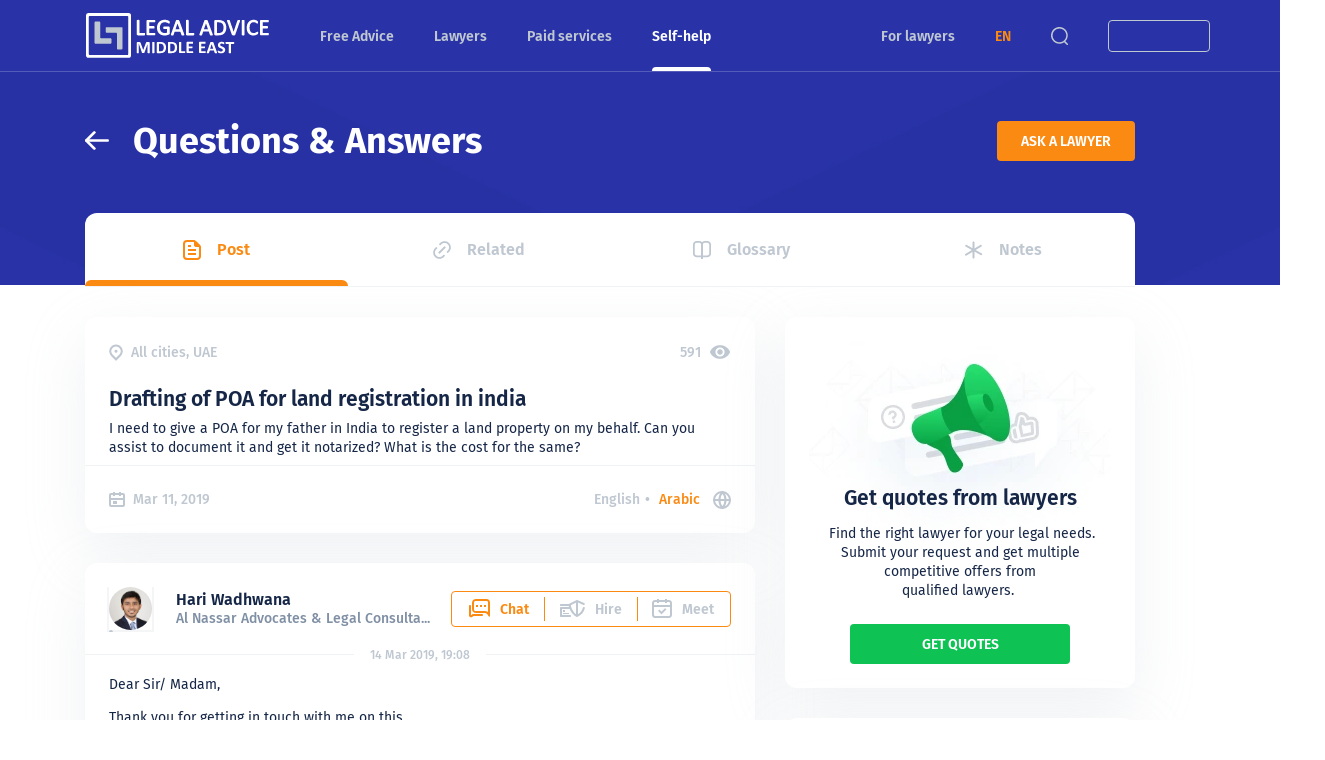

--- FILE ---
content_type: text/html; charset=utf-8
request_url: https://legaladviceme.com/questions/9856/uae-drafting-of-poa-for-land-registration-in-india
body_size: 53122
content:
<!DOCTYPE html><html itemscope itemtype="http://schema.org/WebPage" dir="ltr" lang="en" data-beasties-container><head prefix="og: http://ogp.me/ns# fb: http://ogp.me/ns/fb# article: http://ogp.me/ns/article# profile: http://ogp.me/ns/profile# product: http://ogp.me/ns/product#">
    <meta charset="UTF-8">
    <title>Drafting of POA for land registration in india - Q&amp;A - Legal Advice Middle East</title>
    <base href="/">
    <meta name="viewport" content="width=device-width, initial-scale=1">
    <meta name="apple-mobile-web-app-capable" content="yes">
    <meta name="mobile-web-app-capable" content="yes">
    <meta name="apple-mobile-web-app-title" content="Legal Advice ME">
    <meta name="application-name" content="Legal Advice ME">

    <link rel="apple-touch-icon" sizes="57x57" href="/apple-icon-57x57.png">
    <link rel="apple-touch-icon" sizes="60x60" href="/apple-icon-60x60.png">
    <link rel="apple-touch-icon" sizes="72x72" href="/apple-icon-72x72.png">
    <link rel="apple-touch-icon" sizes="76x76" href="/apple-icon-76x76.png">
    <link rel="apple-touch-icon" sizes="114x114" href="/apple-icon-114x114.png">
    <link rel="apple-touch-icon" sizes="120x120" href="/apple-icon-120x120.png">
    <link rel="apple-touch-icon" sizes="144x144" href="/apple-icon-144x144.png">
    <link rel="apple-touch-icon" sizes="152x152" href="/apple-icon-152x152.png">
    <link rel="apple-touch-icon" sizes="180x180" href="/apple-icon-180x180.png">
    <link rel="icon" type="image/png" sizes="192x192" href="/android-icon-192x192.png">
    <link rel="icon" type="image/png" sizes="32x32" href="/favicon-32x32.png">
    <link rel="icon" type="image/png" sizes="96x96" href="/favicon-96x96.png">
    <link rel="icon" type="image/png" sizes="16x16" href="/favicon-16x16.png">
    <link rel="manifest" href="/manifest.json">
    <meta name="msapplication-TileColor" content="#ffffff">
    <meta name="msapplication-TileImage" content="/ms-icon-144x144.png">
    <meta name="theme-color" content="#ffffff">

    <meta name="msvalidate.01" content="6BCD6B24FED6C4E81B4A59990DAED5C6">
    <meta name="yandex-verification" content="3d14168f78cba86e">

    <link href="/flags/flag-icons.min.css" rel="stylesheet" media="print" onload="this.media='all'"><noscript><link href="/flags/flag-icons.min.css" rel="stylesheet"></noscript>
  <link rel="stylesheet" href="styles-S6HEVOGN.css" media="print" onload="this.media='all'"><noscript><link rel="stylesheet" href="styles-S6HEVOGN.css"></noscript><style>h1{font-weight:700;font-size:72px;line-height:1.1944}@media screen and (max-width: 1024px){h1{font-size:32px;line-height:1.1875}}.h2,h2{font-size:36px;font-weight:700;line-height:1.1666}@media screen and (max-width: 640px){.h2,h2{font-size:20px;line-height:1.2}}h1,h2{margin:0}.title-text{font-size:21px;font-weight:600;line-height:1.1904}@media screen and (max-width: 1024px){.title-text{font-size:18px;line-height:1.2222}}.highlight-text{font-size:16px;font-weight:600;line-height:1.1875}@media screen and (max-width: 640px){.highlight-text{font-size:14px;line-height:1.2142}}.html-text a{color:var(--ln-color-secondary)}.html-text a:hover{filter:brightness(90%)}.blocks__block{padding:var(--mrg-row)}@media screen and (max-width: 1024px){.blocks__block{padding:var(--mrg-row) var(--mrg-col)}}:root{--ln-color-primary: #152647;--ln-color-primary-rgb: 21, 38, 71;--ln-color-primary-light: #334150;--ln-color-secondary: #fb8a13;--ln-color-secondary-rgb: 251, 138, 19;--ln-color-secondary-rgb-20: rgba(var(--ln-color-secondary-rgb), .24);--ln-color-background: #fff;--ln-color-background-rgb: 255, 255, 255;--ln-color-background-gray: #f4f5f7;--ln-color-background-gray-rgb: 244, 245, 247;--ln-color-background-gray2: #f0f5fa;--ln-color-background-gray3: #eef2f5;--ln-color-background-gray4: #f8f9fa;--ln-color-background-blue: #eef4ff;--ln-color-border-gray: #dfe1e6;--ln-color-border-gray2: #e6e9ed;--ln-color-background-orange: #ffefcc;--ln-color-text-gray: #bfc7d1;--ln-color-text-gray-rgb: 191, 199, 209;--ln-color-text-gray-08: rgba(var(--ln-color-text-gray-rgb), .08);--ln-color-text-gray-20: rgba(var(--ln-color-text-gray-rgb), .24);--ln-color-text-gray-dark: #7f8fa4;--ln-color-header: #2933a7;--ln-color-success: #6fda44;--ln-color-success-rgb: 111, 218, 68;--ln-color-warning: #ffca54;--ln-color-warning-rgb: 255, 202, 84;--ln-color-error: #ff375f;--ln-color-error-rgb: 255, 55, 95;--ln-color-active: #25a2fe;--ln-color-selected: #0a84ff;--ln-color-selected-rgb: 10, 132, 255;--ln-color-green: #0ec254;--ln-color-green-background: #cffce1;--ln-color-divider: rgba(var(--ln-color-text-gray), .8);--ln-color-shadow: #b1c9e5;--mrg-row: 24px;--mrg-col: 24px}body{overflow-y:auto;overflow-x:hidden;font-family:Fira Sans,sans-serif;color:var(--ln-color-primary);background-color:var(--ln-color-background);margin:0;position:relative;word-wrap:break-word;font-size:14px;font-weight:400;line-height:1.4285}@media screen and (max-width: 1024px){body{--mrg-row: 16px;--mrg-col: 8px}}a:not(.decoration-link){color:var(--color-link, inherit);text-decoration:none;transition:color .3s,filter .3s}p{margin-top:14px;margin-bottom:14px}hr{background:rgba(var(--ln-color-text-gray-rgb),.2);height:1px;border:none;margin:16px 0}.app-container{width:100%;max-width:1140px;margin:0 auto;--pd-width: 15px;--pd-end: var(--pd-width)}@media screen and (max-width: 480px){.app-container{--pd-width: 8px}}@media screen and (min-width: 1025px){.app-container{--pd-end: 130px}}@media screen and (min-width: 1170px){.app-container{--pd-end: calc(1285px - 100vw + (100vw - 1140px)/2) }}[dir=ltr] .app-container{padding:0 var(--pd-end) 0 var(--pd-width)}.app-container-full{width:100%;max-width:1140px;margin:0 auto;padding:0 15px}*{box-sizing:border-box}[hidden]{display:none!important}
</style><link rel="stylesheet" href="global-EIWETMKW.css" media="print" onload="this.media='all'"><noscript><link rel="stylesheet" href="global-EIWETMKW.css"></noscript><style ng-app-id="ng">[_nghost-ng-c3708391850] > ln-lawyer-list[_ngcontent-ng-c3708391850]{bottom:53px;box-shadow:0 2px 25px var(--ln-color-text-gray-dark)}@media screen and (max-width: 1024px){[_nghost-ng-c3708391850] > ln-lawyer-list[_ngcontent-ng-c3708391850]{bottom:0}}</style><meta name="copyright" content="2026 © Legal Navigator Limited"><meta property="fb:app_id" content="186238425061520"><meta property="og:type" content="article"><meta name="twitter:image" content="https://legaladviceme.com/images/ext/legal-advice-middle-east-share.png"><meta itemprop="image" content="https://legaladviceme.com/images/ext/legal-advice-middle-east-share.png"><meta property="og:image" content="https://legaladviceme.com/images/ext/legal-advice-middle-east-share.png"><meta property="og:image:height" content="512"><meta property="og:image:width" content="1024"><meta property="og:site_name" content="Legal Advice Middle East"><meta property="og:locale" content="en_US"><meta name="twitter:site" content="Legal Advice Middle East"><meta name="twitter:creator" content="Legal Advice Middle East"><meta name="twitter:card" content="summary_large_image"><style ng-app-id="ng">.layout-default__header[_ngcontent-ng-c1499288713]{height:285px;padding:120px 0 160px}@supports not (background: url(/images/bg4.webp)){.layout-default__header[_ngcontent-ng-c1499288713]{background:url(/images/bg4.jpg) var(--ln-color-header) center center no-repeat;background-size:cover}}@supports (background: url(/images/bg4.webp)){.layout-default__header[_ngcontent-ng-c1499288713]{background:url(/images/bg4.webp) var(--ln-color-header) center center no-repeat;background-size:cover}}@media screen and (max-width: 1024px){.layout-default__header[_ngcontent-ng-c1499288713]{height:auto;padding:70px 0;background:url(/images/bg4.svg) center/100% no-repeat,linear-gradient(135deg,rgba(var(--ln-color-primary-rgb),1),#4053f6)}}@media screen and (max-width: 640px){.layout-default__header[_ngcontent-ng-c1499288713]{padding:70px 0 30px}}.layout-default__header-title[_ngcontent-ng-c1499288713]{text-decoration:none;display:flex;align-items:center;white-space:normal;color:var(--ln-color-background);overflow:hidden}[dir=ltr][_nghost-ng-c1499288713]   .layout-default__header-title[_ngcontent-ng-c1499288713], [dir=ltr]   [_nghost-ng-c1499288713]   .layout-default__header-title[_ngcontent-ng-c1499288713]{text-align:left}[dir=rtl][_nghost-ng-c1499288713]   .layout-default__header-title[_ngcontent-ng-c1499288713], [dir=rtl]   [_nghost-ng-c1499288713]   .layout-default__header-title[_ngcontent-ng-c1499288713]{text-align:right}.layout-default__header-title[_ngcontent-ng-c1499288713] > h1[_ngcontent-ng-c1499288713], .layout-default__header-title[_ngcontent-ng-c1499288713]   h2[_ngcontent-ng-c1499288713]{text-overflow:ellipsis;overflow:hidden}.layout-default__header-wrapper[_ngcontent-ng-c1499288713]{display:flex;align-items:center;justify-content:space-between}@media screen and (max-width: 640px){.layout-default__list[_ngcontent-ng-c1499288713] > .layout-default__header[_ngcontent-ng-c1499288713]{padding:70px 0}[_ngcontent-ng-c1499288713]:not(.layout-default__list) > .layout-default__header[_ngcontent-ng-c1499288713]{padding:70px 0 30px}}.layout-default__body[_ngcontent-ng-c1499288713]{padding-bottom:50px}@media screen and (max-width: 1024px){.layout-default__body[_ngcontent-ng-c1499288713]{padding-bottom:32px}}</style><style ng-app-id="ng">.block-scroll[_ngcontent-ng-c4293343212]{position:fixed;right:0;left:0;overflow:hidden;pointer-events:none}[_nghost-ng-c4293343212]{display:block}[_nghost-ng-c4293343212]   main[_ngcontent-ng-c4293343212]{flex:1;position:relative;z-index:4;background:var(--ln-color-background)}@media screen and (max-width: 1024px){[_nghost-ng-c4293343212]   main[_ngcontent-ng-c4293343212]{transition:transform .4s ease-in-out}}@media screen and (max-width: 1024px){[_nghost-ng-c4293343212]   main.chat-opened[_ngcontent-ng-c4293343212]{pointer-events:none}[dir=ltr]   [_nghost-ng-c4293343212]   main.chat-opened[_ngcontent-ng-c4293343212]{transform:translate(calc(0% - 400px))}[dir=rtl]   [_nghost-ng-c4293343212]   main.chat-opened[_ngcontent-ng-c4293343212]{transform:translate(400px)}}@media screen and (max-width: 1024px) and (max-width: 480px){[dir=ltr]   [_nghost-ng-c4293343212]   main.chat-opened[_ngcontent-ng-c4293343212]{transform:translate(calc(-100% + 52px))}[dir=rtl]   [_nghost-ng-c4293343212]   main.chat-opened[_ngcontent-ng-c4293343212]{transform:translate(calc(100% - 52px))}}[dir=ltr]   [_nghost-ng-c4293343212]   main.menu-opened[_ngcontent-ng-c4293343212]{transform:translate(calc(100% - (100% - 400px)))}[dir=rtl]   [_nghost-ng-c4293343212]   main.menu-opened[_ngcontent-ng-c4293343212]{transform:translate(-400px)}@media screen and (max-width: 480px){[dir=ltr]   [_nghost-ng-c4293343212]   main.menu-opened[_ngcontent-ng-c4293343212]{transform:translate(calc(100% - 52px))}[dir=rtl]   [_nghost-ng-c4293343212]   main.menu-opened[_ngcontent-ng-c4293343212]{transform:translate(calc(-100% + 52px))}}[_nghost-ng-c4293343212]   main.menu-opened[_ngcontent-ng-c4293343212]{pointer-events:none;overflow:hidden}[_nghost-ng-c4293343212]   footer[_ngcontent-ng-c4293343212]{background:var(--ln-color-background-gray);position:relative;z-index:3}@media screen and (max-width: 1024px){[_nghost-ng-c4293343212]   footer[_ngcontent-ng-c4293343212]{transition:transform .4s ease-in-out}}@media screen and (max-width: 1024px){[dir=ltr]   [_nghost-ng-c4293343212]   footer.chat-opened[_ngcontent-ng-c4293343212]{transform:translate(calc(0% - 400px))}[dir=rtl]   [_nghost-ng-c4293343212]   footer.chat-opened[_ngcontent-ng-c4293343212]{transform:translate(400px)}}@media screen and (max-width: 1024px) and (max-width: 480px){[dir=ltr]   [_nghost-ng-c4293343212]   footer.chat-opened[_ngcontent-ng-c4293343212]{transform:translate(calc(-100% + 52px))}[dir=rtl]   [_nghost-ng-c4293343212]   footer.chat-opened[_ngcontent-ng-c4293343212]{transform:translate(calc(100% - 52px))}}[dir=ltr]   [_nghost-ng-c4293343212]   footer.menu-opened[_ngcontent-ng-c4293343212]{transform:translate(calc(100% - (100% - 400px)))}[dir=rtl]   [_nghost-ng-c4293343212]   footer.menu-opened[_ngcontent-ng-c4293343212]{transform:translate(-400px)}@media screen and (max-width: 480px){[dir=ltr]   [_nghost-ng-c4293343212]   footer.menu-opened[_ngcontent-ng-c4293343212]{transform:translate(calc(100% - 52px))}[dir=rtl]   [_nghost-ng-c4293343212]   footer.menu-opened[_ngcontent-ng-c4293343212]{transform:translate(calc(-100% + 52px))}}@media screen and (max-width: 480px){.scroll-disabled[_nghost-ng-c4293343212]{overflow-x:hidden}}</style><style ng-app-id="ng">.h1[_ngcontent-ng-c1116615089], h1[_ngcontent-ng-c1116615089]{font-weight:700;font-size:72px;line-height:1.1944}@media screen and (max-width: 1024px){.h1[_ngcontent-ng-c1116615089], h1[_ngcontent-ng-c1116615089]{font-size:32px;line-height:1.1875}}.h2[_ngcontent-ng-c1116615089], h2[_ngcontent-ng-c1116615089]{font-size:36px;font-weight:700;line-height:1.1666}@media screen and (max-width: 640px){.h2[_ngcontent-ng-c1116615089], h2[_ngcontent-ng-c1116615089]{font-size:20px;line-height:1.2}}.h3[_ngcontent-ng-c1116615089], h3[_ngcontent-ng-c1116615089]{font-size:24px;font-weight:700;line-height:1.2083}@media screen and (max-width: 640px){.h3[_ngcontent-ng-c1116615089], h3[_ngcontent-ng-c1116615089]{font-size:18px;line-height:1.2222}}.h4[_ngcontent-ng-c1116615089], h4[_ngcontent-ng-c1116615089]{font-size:21px;font-weight:400;line-height:1.1904}@media screen and (max-width: 1024px){.h4[_ngcontent-ng-c1116615089], h4[_ngcontent-ng-c1116615089]{font-size:16px;line-height:1.25}}h1[_ngcontent-ng-c1116615089], h2[_ngcontent-ng-c1116615089], h3[_ngcontent-ng-c1116615089], h4[_ngcontent-ng-c1116615089]{margin:0}.title-text[_ngcontent-ng-c1116615089]{font-size:21px;font-weight:600;line-height:1.1904}@media screen and (max-width: 1024px){.title-text[_ngcontent-ng-c1116615089]{font-size:18px;line-height:1.2222}}.big-text[_ngcontent-ng-c1116615089]{font-weight:700;font-size:48px;line-height:1.2083}@media screen and (max-width: 1024px){.big-text[_ngcontent-ng-c1116615089]{font-size:32px;line-height:1.1875}}.common-text[_ngcontent-ng-c1116615089]{font-size:14px;font-weight:400;line-height:1.4285}.quote-text[_ngcontent-ng-c1116615089]{font-size:16px;font-weight:400;line-height:1.25;font-style:italic}@media screen and (max-width: 640px){.quote-text[_ngcontent-ng-c1116615089]{font-size:14px;line-height:1.4285}}.small-text[_ngcontent-ng-c1116615089], .sub-text[_ngcontent-ng-c1116615089]{font-size:12px;font-weight:400;line-height:1.1666}.highlight-text[_ngcontent-ng-c1116615089]{font-size:16px;font-weight:600;line-height:1.1875}@media screen and (max-width: 640px){.highlight-text[_ngcontent-ng-c1116615089]{font-size:14px;line-height:1.2142}}.label-text[_ngcontent-ng-c1116615089]{font-size:16px;font-weight:600;line-height:1.1875}.button-text[_ngcontent-ng-c1116615089]{font-size:14px;font-weight:600;line-height:1.2142}.color-error[_ngcontent-ng-c1116615089]{color:var(--ln-color-error)}.html-text[_ngcontent-ng-c1116615089]   img[_ngcontent-ng-c1116615089]{max-width:100%}.html-text[_ngcontent-ng-c1116615089]   a[_ngcontent-ng-c1116615089]{color:var(--ln-color-secondary)}.html-text[_ngcontent-ng-c1116615089]   a[_ngcontent-ng-c1116615089]:hover{filter:brightness(90%)}.html-text[_ngcontent-ng-c1116615089]   h2[_ngcontent-ng-c1116615089], .html-text[_ngcontent-ng-c1116615089]   h3[_ngcontent-ng-c1116615089]{font-size:21px;font-weight:600;line-height:1.1904}@media screen and (max-width: 1024px){.html-text[_ngcontent-ng-c1116615089]   h2[_ngcontent-ng-c1116615089], .html-text[_ngcontent-ng-c1116615089]   h3[_ngcontent-ng-c1116615089]{font-size:18px;line-height:1.2222}}.html-text[_ngcontent-ng-c1116615089]   h6[_ngcontent-ng-c1116615089], .html-text[_ngcontent-ng-c1116615089]   h5[_ngcontent-ng-c1116615089], .html-text[_ngcontent-ng-c1116615089]   h4[_ngcontent-ng-c1116615089]{font-size:16px;font-weight:600;line-height:1.1875}@media screen and (max-width: 640px){.html-text[_ngcontent-ng-c1116615089]   h6[_ngcontent-ng-c1116615089], .html-text[_ngcontent-ng-c1116615089]   h5[_ngcontent-ng-c1116615089], .html-text[_ngcontent-ng-c1116615089]   h4[_ngcontent-ng-c1116615089]{font-size:14px;line-height:1.2142}}.html-text[_ngcontent-ng-c1116615089]   .inline-video[_ngcontent-ng-c1116615089]{position:relative;height:0;padding-bottom:56.25%;overflow:hidden}.html-text[_ngcontent-ng-c1116615089]   .inline-video[_ngcontent-ng-c1116615089]   iframe[_ngcontent-ng-c1116615089]{position:absolute;top:0;left:0;width:100%;height:100%}.html-text[_ngcontent-ng-c1116615089]   .flex-row-vcentered[_ngcontent-ng-c1116615089]{display:flex;align-items:center}.html-text[_ngcontent-ng-c1116615089]   .flex-halign-between[_ngcontent-ng-c1116615089]{justify-content:space-between}.html-text[_ngcontent-ng-c1116615089]   .flex-halign-around[_ngcontent-ng-c1116615089]{justify-content:space-around}[_nghost-ng-c1116615089]{font-size:14px;font-weight:600;line-height:1.2142;display:flex;white-space:nowrap;text-overflow:ellipsis;justify-content:center;align-items:center;outline:none;text-decoration:none!important;color:var(--ln-color-background);border-radius:4px;padding:0 24px;border:none;background:none;-webkit-user-select:none;user-select:none;transition:.3s ease;text-align:center}.small[_nghost-ng-c1116615089]:not(.text){height:36px}[_nghost-ng-c1116615089]:not(.small):not(.text){height:40px}[_nghost-ng-c1116615089]:not(.text){text-transform:uppercase}[_nghost-ng-c1116615089]:not(:disabled){cursor:pointer}@media screen and (max-width: 640px){[_nghost-ng-c1116615089]:not(.text){height:36px}}.filled[_nghost-ng-c1116615089]{background:var(--ln-color-secondary);color:var(--ln-color-background)}.filled[_nghost-ng-c1116615089]:not(:disabled):hover{filter:brightness(90%)}.filled.gray[_nghost-ng-c1116615089]{background:var(--ln-color-background-gray);color:var(--ln-color-primary-light)}.filled.green[_nghost-ng-c1116615089]{background:var(--ln-color-green)}.text[_nghost-ng-c1116615089]{padding:0;white-space:nowrap}.text[_nghost-ng-c1116615089]:not(:disabled):hover{filter:brightness(90%)}.text.orange[_nghost-ng-c1116615089]{color:var(--ln-color-secondary)}.text.gray[_nghost-ng-c1116615089]{color:var(--ln-color-text-gray)}.text.primary[_nghost-ng-c1116615089]{color:var(--ln-color-primary)}.outlined[_nghost-ng-c1116615089]{border:1px solid var(--ln-color-text-gray);color:var(--ln-color-text-gray)}.outlined.white[_nghost-ng-c1116615089]{color:var(--ln-color-background);border:1px solid var(--ln-color-background)}.outlined.orange[_nghost-ng-c1116615089]{color:var(--ln-color-secondary);border-color:var(--ln-color-secondary)}.outlined.orange[_nghost-ng-c1116615089]:not(:disabled):hover{background:var(--ln-color-secondary);color:var(--ln-color-background)}.arrow[_nghost-ng-c1116615089]{display:flex;align-items:center;line-height:1}.big[_nghost-ng-c1116615089]{--w: 24px;--h: 31px;--mr: 24px}@media screen and (max-width: 640px){.big[_nghost-ng-c1116615089]{--w: 20px;--h: 17px;--mr: 16px}}.big[_nghost-ng-c1116615089]   .icon-left[_ngcontent-ng-c1116615089], .big[_nghost-ng-c1116615089]   .icon-right[_ngcontent-ng-c1116615089]{width:var(--w);min-width:var(--w);min-height:var(--h);height:var(--h)}[dir=ltr]   .big[_nghost-ng-c1116615089]   .icon-left[_ngcontent-ng-c1116615089]{margin-right:var(--mr)}[dir=rtl]   .big[_nghost-ng-c1116615089]   .icon-left[_ngcontent-ng-c1116615089]{margin-left:var(--mr)}[dir=ltr]   .big[_nghost-ng-c1116615089]   .icon-left[_ngcontent-ng-c1116615089]{transform:rotate(180deg)}[dir=rtl]   .big[_nghost-ng-c1116615089]   .icon-left[_ngcontent-ng-c1116615089]{transform:rotate(0)}[dir=ltr]   .big[_nghost-ng-c1116615089]   .icon-right[_ngcontent-ng-c1116615089]{margin-left:10px}[dir=rtl]   .big[_nghost-ng-c1116615089]   .icon-right[_ngcontent-ng-c1116615089]{margin-right:10px}[dir=ltr]   .big[_nghost-ng-c1116615089]   .icon-right[_ngcontent-ng-c1116615089]{transform:rotate(0)}[dir=rtl]   .big[_nghost-ng-c1116615089]   .icon-right[_ngcontent-ng-c1116615089]{transform:rotate(180deg)}[_nghost-ng-c1116615089]:not([_nghost-ng-c1116615089].big)   .icon-left[_ngcontent-ng-c1116615089], [_nghost-ng-c1116615089]:not([_nghost-ng-c1116615089].big)   .icon-right[_ngcontent-ng-c1116615089]{width:18px;height:14px}[dir=ltr]   [_nghost-ng-c1116615089]:not([_nghost-ng-c1116615089].big)   .icon-left[_ngcontent-ng-c1116615089]{transform:rotate(180deg)}[dir=rtl]   [_nghost-ng-c1116615089]:not([_nghost-ng-c1116615089].big)   .icon-left[_ngcontent-ng-c1116615089]{transform:rotate(0)}[dir=ltr]   [_nghost-ng-c1116615089]:not([_nghost-ng-c1116615089].big)   .icon-left[_ngcontent-ng-c1116615089]{margin-right:10px}[dir=rtl]   [_nghost-ng-c1116615089]:not([_nghost-ng-c1116615089].big)   .icon-left[_ngcontent-ng-c1116615089]{margin-left:10px}[dir=ltr]   [_nghost-ng-c1116615089]:not([_nghost-ng-c1116615089].big)   .icon-right[_ngcontent-ng-c1116615089]{margin-left:10px}[dir=rtl]   [_nghost-ng-c1116615089]:not([_nghost-ng-c1116615089].big)   .icon-right[_ngcontent-ng-c1116615089]{margin-right:10px}[dir=ltr]   [_nghost-ng-c1116615089]:not([_nghost-ng-c1116615089].big)   .icon-right[_ngcontent-ng-c1116615089]{transform:rotate(0)}[dir=rtl]   [_nghost-ng-c1116615089]:not([_nghost-ng-c1116615089].big)   .icon-right[_ngcontent-ng-c1116615089]{transform:rotate(180deg)}.turn-arrow[_nghost-ng-c1116615089]{transform:rotate(180deg)}[_nghost-ng-c1116615089]:disabled{filter:grayscale(100%);opacity:.5}</style><style ng-app-id="ng">.h1,h1{font-weight:700;font-size:72px;line-height:1.1944}@media screen and (max-width: 1024px){.h1,h1{font-size:32px;line-height:1.1875}}.h2,h2{font-size:36px;font-weight:700;line-height:1.1666}@media screen and (max-width: 640px){.h2,h2{font-size:20px;line-height:1.2}}.h3,h3{font-size:24px;font-weight:700;line-height:1.2083}@media screen and (max-width: 640px){.h3,h3{font-size:18px;line-height:1.2222}}.h4,h4{font-size:21px;font-weight:400;line-height:1.1904}@media screen and (max-width: 1024px){.h4,h4{font-size:16px;line-height:1.25}}h1,h2,h3,h4{margin:0}.title-text{font-size:21px;font-weight:600;line-height:1.1904}@media screen and (max-width: 1024px){.title-text{font-size:18px;line-height:1.2222}}.big-text{font-weight:700;font-size:48px;line-height:1.2083}@media screen and (max-width: 1024px){.big-text{font-size:32px;line-height:1.1875}}.common-text{font-size:14px;font-weight:400;line-height:1.4285}.quote-text{font-size:16px;font-weight:400;line-height:1.25;font-style:italic}@media screen and (max-width: 640px){.quote-text{font-size:14px;line-height:1.4285}}.small-text,.sub-text{font-size:12px;font-weight:400;line-height:1.1666}.highlight-text{font-size:16px;font-weight:600;line-height:1.1875}@media screen and (max-width: 640px){.highlight-text{font-size:14px;line-height:1.2142}}.label-text{font-size:16px;font-weight:600;line-height:1.1875}.button-text{font-size:14px;font-weight:600;line-height:1.2142}.color-error{color:var(--ln-color-error)}.html-text img{max-width:100%}.html-text a{color:var(--ln-color-secondary)}.html-text a:hover{filter:brightness(90%)}.html-text h2,.html-text h3{font-size:21px;font-weight:600;line-height:1.1904}@media screen and (max-width: 1024px){.html-text h2,.html-text h3{font-size:18px;line-height:1.2222}}.html-text h6,.html-text h5,.html-text h4{font-size:16px;font-weight:600;line-height:1.1875}@media screen and (max-width: 640px){.html-text h6,.html-text h5,.html-text h4{font-size:14px;line-height:1.2142}}.html-text .inline-video{position:relative;height:0;padding-bottom:56.25%;overflow:hidden}.html-text .inline-video iframe{position:absolute;top:0;left:0;width:100%;height:100%}.html-text .flex-row-vcentered{display:flex;align-items:center}.html-text .flex-halign-between{justify-content:space-between}.html-text .flex-halign-around{justify-content:space-around}.block-scroll{position:fixed;right:0;left:0;overflow:hidden;pointer-events:none}.hide{display:none}.show{display:block}@media screen and (min-width: 481px){.hide-mobile{display:none!important}}@media screen and (min-width: 641px){.hide-tablet{display:none!important}}@media screen and (min-width: 1025px){.hide-laptop{display:none!important}}@media screen and (min-width: 481px){.show-mobile{display:block!important}}@media screen and (min-width: 641px){.show-tablet{display:block!important}}@media screen and (min-width: 1025px){.show-laptop{display:block!important}}.header{--header-height: 72px;position:fixed;z-index:100;top:0;left:0;width:100%;background:var(--ln-color-header);border-bottom:1px solid rgba(var(--ln-color-background-rgb),.2);transition:background .2s ease,height .3s ease;height:var(--header-height)}@media screen and (max-width: 1024px){.header{transition:background .2s ease,border-color .4s ease,transform .4s ease-in-out;--header-height: 53px}}.header.burger-opened{pointer-events:none}[dir=ltr] .header.burger-opened{transform:translate(calc(100% - (100% - 400px)))}[dir=rtl] .header.burger-opened{transform:translate(-400px)}@media screen and (max-width: 480px){[dir=ltr] .header.burger-opened{transform:translate(calc(100% - 52px))}[dir=rtl] .header.burger-opened{transform:translate(calc(-100% + 52px))}}.header.chat-opened{pointer-events:none}@media screen and (max-width: 1024px){[dir=ltr] .header.chat-opened{transform:translate(calc(0% - 400px))}[dir=rtl] .header.chat-opened{transform:translate(400px)}}@media screen and (max-width: 1024px) and (max-width: 480px){[dir=ltr] .header.chat-opened{transform:translate(calc(-100% + 52px))}[dir=rtl] .header.chat-opened{transform:translate(calc(100% - 52px))}}.header:after{content:"";width:10px;height:10px;border-radius:50%}.header.sticky{--header-height: 53px}.header.sticky .header__logo>img{width:135px}.header__search{position:relative;display:flex;align-items:center}.header__search.fade{box-shadow:0 0 0 100vw rgba(var(--ln-color-primary-rgb),.2),inset 0 0 0 100vw rgba(var(--ln-color-primary-rgb),.2)}.header__search-overlay{max-height:calc(100vh - 23px);background:var(--ln-color-background);box-shadow:0 0 60px rgba(var(--ln-color-primary-rgb),.2);border-radius:12px;color:var(--ln-color-primary);position:absolute;transition:all .2s;overflow-x:hidden;transform:scale(0);z-index:200;top:calc(100% - 35px)}[dir=ltr] .header__search-overlay{right:52px}[dir=rtl] .header__search-overlay{right:initial}[dir=ltr] .header__search-overlay{left:initial}[dir=rtl] .header__search-overlay{left:52px}[dir=ltr] .header__search-overlay{transform-origin:right top}[dir=rtl] .header__search-overlay{transform-origin:left top}.header__search-overlay-show{width:auto;height:auto;transform:scale(1)}.header__mobile{display:none}@media screen and (max-width: 1024px){.header__mobile{flex:1 1 auto;display:flex;justify-content:space-between;align-items:center}}.header__mobile-logo{display:none}@media screen and (max-width: 1024px){.header__mobile-logo{position:absolute;left:50%;right:50%;display:flex;justify-content:center;align-items:center}.header__mobile-logo>img{min-width:130px;height:auto}}.header__burger,.header__chat{width:50px;height:53px;color:var(--ln-color-text-gray);cursor:pointer;display:flex!important;justify-content:center;align-items:center;-webkit-user-select:none;user-select:none}@media screen and (max-width: 1024px){.header__desktop{display:none!important}}.header__logo img{transition:all .3s;display:block;width:185px;height:auto}@media screen and (max-width: 1024px){.header__logo{display:none}}.header__language{color:var(--ln-color-secondary)!important;font-weight:900}.header .app-container-full{display:flex;align-items:center;justify-content:space-between;height:100%}@media screen and (max-width: 1024px){.header .app-container-full{padding:0}}.header__wrapper{display:flex;align-items:center;height:100%}@media screen and (max-width: 1024px){.header__wrapper{flex:1 1 auto}}.header__nav{display:flex;margin:0 30px;height:100%}@media screen and (max-width: 1024px){.header__nav{display:none!important}}.header__link{font-size:14px;font-weight:600;line-height:1.2142;--color-link: var(--ln-color-text-gray);color:var(--ln-color-text-gray);height:100%;display:flex;align-items:center;margin:0 24px;position:relative;cursor:pointer;white-space:nowrap}.header__link:hover{color:var(--ln-color-background);text-decoration:none!important}@media screen and (max-width: 1280px){.header__link{margin:0 20px}}@media screen and (max-width: 1104px){.header__link{margin:0 15px}}@media screen and (max-width: 1024px){.header__link{height:auto}}.header__link-active{--color-link: var(--ln-color-background)}.header__link-active:before{content:"";display:block;position:absolute;bottom:0;left:0;right:0;height:4px;background:var(--ln-color-background);border-radius:12px 12px 0 0}[dir=ltr] .header__sign{margin:0 -15px 0 20px}[dir=rtl] .header__sign{margin:0 20px 0 -15px}.header__sign-button{height:32px!important}.header__sign-button-text{transition:transform .3s}.header__sign-button-text.collapse{transform:scale(0)}.header__sign-button.header__link-active{color:var(--ln-color-background)!important;transition:.1s}.header__sign-overlay{transform-origin:center!important;background:var(--ln-color-background);box-shadow:0 0 60px rgba(var(--ln-color-primary-rgb),.2);border-radius:12px;color:var(--ln-color-primary);position:absolute;transition:all .2s;overflow-x:hidden;transform:scale(0);z-index:200;top:calc(100% + 5px)}[dir=ltr] .header__sign-overlay{right:calc(50vw - 160px)}[dir=rtl] .header__sign-overlay{right:initial}[dir=ltr] .header__sign-overlay{left:initial}[dir=rtl] .header__sign-overlay{left:calc(50vw - 160px)}[dir=ltr] .header__sign-overlay{transform-origin:right top}[dir=rtl] .header__sign-overlay{transform-origin:left top}.header__sign-overlay-show{width:auto;height:auto;transform:scale(1)}.header__region{position:relative}.header__region-flag{width:22px;height:15px;display:block;border-radius:3px}[dir=ltr] .header__region-flag{margin-right:8px}[dir=rtl] .header__region-flag{margin-left:8px}@media screen and (max-width: 1024px){[dir=ltr] .header__region-flag{margin-right:1px}[dir=rtl] .header__region-flag{margin-left:1px}}.header__region-tip{font-size:16px;font-weight:600;line-height:1.1875;width:250px;padding:24px;position:relative;background:var(--ln-color-background);border-radius:12px}.header__region-tip-wrapper{visibility:hidden;margin-right:-15px;margin-left:auto}[dir=rtl] .header__region-tip-wrapper{margin-right:auto;margin-left:-15px}.header__region-tip-wrapper-show{visibility:visible}.header__region-tip-close{position:absolute;right:8px;top:8px;color:var(--ln-color-text-gray)}.header__region-tip-close:hover{cursor:pointer}@media screen and (max-width: 1024px){.header__region-tip{font-size:12px;font-weight:400;line-height:1.1666;width:auto;padding:16px;box-shadow:0 0 0 1px var(--ln-color-text-gray-20) inset}}.header__region-tooltip{height:40px;display:flex;align-items:center}.header__region-tip-overlay{padding-top:13px;background:transparent;box-shadow:none;left:4px;background:var(--ln-color-background);box-shadow:0 0 60px rgba(var(--ln-color-primary-rgb),.2);border-radius:12px;color:var(--ln-color-primary);position:absolute;transition:all .2s;overflow-x:hidden;transform:scale(0);z-index:200;top:calc(100% - 20px)}[dir=ltr] .header__region-tip-overlay{right:0}[dir=rtl] .header__region-tip-overlay{right:initial}[dir=ltr] .header__region-tip-overlay{left:initial}[dir=rtl] .header__region-tip-overlay{left:0}[dir=ltr] .header__region-tip-overlay{transform-origin:right top}[dir=rtl] .header__region-tip-overlay{transform-origin:left top}.header__region-tip-overlay-show{width:auto;height:auto;transform:scale(1)}@media screen and (max-width: 1024px){.header__region-tip-overlay{left:4px!important;right:4px!important}}.header__region-tip-overlay:after{content:"";position:absolute;width:0;height:0;top:0;right:38px;border-left:22px solid transparent;border-right:5px solid transparent;border-bottom:15px solid var(--ln-color-background)}[dir=rtl] .header__region-tip-overlay:after{left:38px;right:initial;border-left:5px solid transparent;border-right:22px solid transparent}@media screen and (max-width: 1024px){[dir=ltr] .header__region-tip-overlay:after{right:58px}[dir=rtl] .header__region-tip-overlay:after{left:58px}}.header__region-overlay{background:var(--ln-color-background);box-shadow:0 0 60px rgba(var(--ln-color-primary-rgb),.2);border-radius:12px;color:var(--ln-color-primary);position:absolute;transition:all .2s;overflow-x:hidden;transform:scale(0);z-index:200;top:calc(100% - 15px)}[dir=ltr] .header__region-overlay{right:22px}[dir=rtl] .header__region-overlay{right:initial}[dir=ltr] .header__region-overlay{left:initial}[dir=rtl] .header__region-overlay{left:22px}[dir=ltr] .header__region-overlay{transform-origin:right top}[dir=rtl] .header__region-overlay{transform-origin:left top}.header__region-overlay-show{width:auto;height:auto;transform:scale(1)}@media screen and (max-width: 1024px){.header__region-overlay{right:0!important;left:0!important}}.header__loader{--width-line: 400px}@media screen and (min-width: 480px){.header__loader{--width-line: 1000px}}@media screen and (max-width: 1024px){.header__loader{position:absolute;z-index:2000;bottom:-1px;width:100%;height:3px;background-image:linear-gradient(360deg,rgba(255,255,255,0) 0%,var(--ln-color-header)),linear-gradient(90deg,transparent 0%,var(--ln-color-background-gray));background-size:cover,var(--width-line) 50px;background-position:top,0 0;text-indent:-999em;animation:loading 1s infinite linear}}@keyframes loading{0%{background-position:top,0 0}to{background-position:top,var(--width-line) 0}}
</style><style ng-app-id="ng">.block-scroll[_ngcontent-ng-c3588885732]{position:fixed;right:0;left:0;overflow:hidden;pointer-events:none}.h1[_ngcontent-ng-c3588885732], h1[_ngcontent-ng-c3588885732]{font-weight:700;font-size:72px;line-height:1.1944}@media screen and (max-width: 1024px){.h1[_ngcontent-ng-c3588885732], h1[_ngcontent-ng-c3588885732]{font-size:32px;line-height:1.1875}}.h2[_ngcontent-ng-c3588885732], h2[_ngcontent-ng-c3588885732]{font-size:36px;font-weight:700;line-height:1.1666}@media screen and (max-width: 640px){.h2[_ngcontent-ng-c3588885732], h2[_ngcontent-ng-c3588885732]{font-size:20px;line-height:1.2}}.h3[_ngcontent-ng-c3588885732], h3[_ngcontent-ng-c3588885732]{font-size:24px;font-weight:700;line-height:1.2083}@media screen and (max-width: 640px){.h3[_ngcontent-ng-c3588885732], h3[_ngcontent-ng-c3588885732]{font-size:18px;line-height:1.2222}}.h4[_ngcontent-ng-c3588885732], h4[_ngcontent-ng-c3588885732]{font-size:21px;font-weight:400;line-height:1.1904}@media screen and (max-width: 1024px){.h4[_ngcontent-ng-c3588885732], h4[_ngcontent-ng-c3588885732]{font-size:16px;line-height:1.25}}h1[_ngcontent-ng-c3588885732], h2[_ngcontent-ng-c3588885732], h3[_ngcontent-ng-c3588885732], h4[_ngcontent-ng-c3588885732]{margin:0}.title-text[_ngcontent-ng-c3588885732]{font-size:21px;font-weight:600;line-height:1.1904}@media screen and (max-width: 1024px){.title-text[_ngcontent-ng-c3588885732]{font-size:18px;line-height:1.2222}}.big-text[_ngcontent-ng-c3588885732]{font-weight:700;font-size:48px;line-height:1.2083}@media screen and (max-width: 1024px){.big-text[_ngcontent-ng-c3588885732]{font-size:32px;line-height:1.1875}}.common-text[_ngcontent-ng-c3588885732]{font-size:14px;font-weight:400;line-height:1.4285}.quote-text[_ngcontent-ng-c3588885732]{font-size:16px;font-weight:400;line-height:1.25;font-style:italic}@media screen and (max-width: 640px){.quote-text[_ngcontent-ng-c3588885732]{font-size:14px;line-height:1.4285}}.small-text[_ngcontent-ng-c3588885732], .sub-text[_ngcontent-ng-c3588885732]{font-size:12px;font-weight:400;line-height:1.1666}.highlight-text[_ngcontent-ng-c3588885732]{font-size:16px;font-weight:600;line-height:1.1875}@media screen and (max-width: 640px){.highlight-text[_ngcontent-ng-c3588885732]{font-size:14px;line-height:1.2142}}.label-text[_ngcontent-ng-c3588885732]{font-size:16px;font-weight:600;line-height:1.1875}.button-text[_ngcontent-ng-c3588885732]{font-size:14px;font-weight:600;line-height:1.2142}.color-error[_ngcontent-ng-c3588885732]{color:var(--ln-color-error)}.html-text[_ngcontent-ng-c3588885732]   img[_ngcontent-ng-c3588885732]{max-width:100%}.html-text[_ngcontent-ng-c3588885732]   a[_ngcontent-ng-c3588885732]{color:var(--ln-color-secondary)}.html-text[_ngcontent-ng-c3588885732]   a[_ngcontent-ng-c3588885732]:hover{filter:brightness(90%)}.html-text[_ngcontent-ng-c3588885732]   h2[_ngcontent-ng-c3588885732], .html-text[_ngcontent-ng-c3588885732]   h3[_ngcontent-ng-c3588885732]{font-size:21px;font-weight:600;line-height:1.1904}@media screen and (max-width: 1024px){.html-text[_ngcontent-ng-c3588885732]   h2[_ngcontent-ng-c3588885732], .html-text[_ngcontent-ng-c3588885732]   h3[_ngcontent-ng-c3588885732]{font-size:18px;line-height:1.2222}}.html-text[_ngcontent-ng-c3588885732]   h6[_ngcontent-ng-c3588885732], .html-text[_ngcontent-ng-c3588885732]   h5[_ngcontent-ng-c3588885732], .html-text[_ngcontent-ng-c3588885732]   h4[_ngcontent-ng-c3588885732]{font-size:16px;font-weight:600;line-height:1.1875}@media screen and (max-width: 640px){.html-text[_ngcontent-ng-c3588885732]   h6[_ngcontent-ng-c3588885732], .html-text[_ngcontent-ng-c3588885732]   h5[_ngcontent-ng-c3588885732], .html-text[_ngcontent-ng-c3588885732]   h4[_ngcontent-ng-c3588885732]{font-size:14px;line-height:1.2142}}.html-text[_ngcontent-ng-c3588885732]   .inline-video[_ngcontent-ng-c3588885732]{position:relative;height:0;padding-bottom:56.25%;overflow:hidden}.html-text[_ngcontent-ng-c3588885732]   .inline-video[_ngcontent-ng-c3588885732]   iframe[_ngcontent-ng-c3588885732]{position:absolute;top:0;left:0;width:100%;height:100%}.html-text[_ngcontent-ng-c3588885732]   .flex-row-vcentered[_ngcontent-ng-c3588885732]{display:flex;align-items:center}.html-text[_ngcontent-ng-c3588885732]   .flex-halign-between[_ngcontent-ng-c3588885732]{justify-content:space-between}.html-text[_ngcontent-ng-c3588885732]   .flex-halign-around[_ngcontent-ng-c3588885732]{justify-content:space-around}[_nghost-ng-c3588885732]{transition:transform .4s ease-in-out,opacity .4s ease-in-out,max-width .4s ease-in-out}[dir=ltr]   [_nghost-ng-c3588885732]{--offset-menu: -400px}[dir=rtl]   [_nghost-ng-c3588885732]{--offset-menu: 400px}[dir=ltr]   [_nghost-ng-c3588885732]{left:0}[dir=rtl]   [_nghost-ng-c3588885732]{right:0}@media screen and (max-width: 480px){[dir=ltr]   [_nghost-ng-c3588885732]{--offset-menu: calc(-100% - 52px) }[dir=rtl]   [_nghost-ng-c3588885732]{--offset-menu: calc(100% + 52px) }}.opened[_nghost-ng-c3588885732]{opacity:1}[_nghost-ng-c3588885732]:not(.opened){opacity:0;transform:translate(var(--offset-menu))}[_nghost-ng-c3588885732]{background:var(--ln-color-background);position:fixed;top:0;bottom:0;width:calc(100% - 52px);z-index:6;display:flex;flex-direction:column;max-width:400px;overflow-y:auto}@media screen and (max-width: 480px){.menu-mobile[_ngcontent-ng-c3588885732]{max-width:none}}.menu-mobile.search-opened[_ngcontent-ng-c3588885732]   .menu-mobile__head-common[_ngcontent-ng-c3588885732]{display:none}.menu-mobile.search-opened[_ngcontent-ng-c3588885732]   .menu-mobile__head-search[_ngcontent-ng-c3588885732]{display:block}.menu-mobile.search-opened[_ngcontent-ng-c3588885732]   .menu-mobile__items[_ngcontent-ng-c3588885732]{display:none}.menu-mobile__sign[_ngcontent-ng-c3588885732]{position:relative;width:100%}.menu-mobile__sign-overlay[_ngcontent-ng-c3588885732]{background:var(--ln-color-background);box-shadow:0 0 60px rgba(var(--ln-color-primary-rgb),.2);border-radius:12px;color:var(--ln-color-primary);position:absolute;transition:all .2s;overflow-x:hidden;transform:scale(0);z-index:200;top:53px}[dir=ltr][_nghost-ng-c3588885732]   .menu-mobile__sign-overlay[_ngcontent-ng-c3588885732], [dir=ltr]   [_nghost-ng-c3588885732]   .menu-mobile__sign-overlay[_ngcontent-ng-c3588885732]{right:initial}[dir=rtl][_nghost-ng-c3588885732]   .menu-mobile__sign-overlay[_ngcontent-ng-c3588885732], [dir=rtl]   [_nghost-ng-c3588885732]   .menu-mobile__sign-overlay[_ngcontent-ng-c3588885732]{right:16px}[dir=ltr][_nghost-ng-c3588885732]   .menu-mobile__sign-overlay[_ngcontent-ng-c3588885732], [dir=ltr]   [_nghost-ng-c3588885732]   .menu-mobile__sign-overlay[_ngcontent-ng-c3588885732]{left:16px}[dir=rtl][_nghost-ng-c3588885732]   .menu-mobile__sign-overlay[_ngcontent-ng-c3588885732], [dir=rtl]   [_nghost-ng-c3588885732]   .menu-mobile__sign-overlay[_ngcontent-ng-c3588885732]{left:initial}[dir=ltr][_nghost-ng-c3588885732]   .menu-mobile__sign-overlay[_ngcontent-ng-c3588885732], [dir=ltr]   [_nghost-ng-c3588885732]   .menu-mobile__sign-overlay[_ngcontent-ng-c3588885732]{transform-origin:right top}[dir=rtl][_nghost-ng-c3588885732]   .menu-mobile__sign-overlay[_ngcontent-ng-c3588885732], [dir=rtl]   [_nghost-ng-c3588885732]   .menu-mobile__sign-overlay[_ngcontent-ng-c3588885732]{transform-origin:left top}.menu-mobile__sign-overlay-show[_ngcontent-ng-c3588885732]{width:auto;height:auto;transform:scale(1)}@media screen and (max-width: 1024px){.menu-mobile__sign-overlay[_ngcontent-ng-c3588885732]{width:calc(100% - 32px)}}.menu-mobile__head[_ngcontent-ng-c3588885732]{padding:10px 16px;min-height:66px;border-bottom:1px solid var(--ln-color-text-gray-20);display:flex;align-items:center;justify-content:space-between;flex:none}.menu-mobile__head-wrapper[_ngcontent-ng-c3588885732]{width:calc(100% - 52px)}@media screen and (max-width: 480px){.menu-mobile__head[_ngcontent-ng-c3588885732]{position:relative}}.menu-mobile__head[_ngcontent-ng-c3588885732]   button[_ngcontent-ng-c3588885732]{height:32px;margin:2px 0}.menu-mobile__head-search[_ngcontent-ng-c3588885732]{display:none}.menu-mobile__head-search[_ngcontent-ng-c3588885732]   button[_ngcontent-ng-c3588885732]{padding:0}.menu-mobile__head-search[_ngcontent-ng-c3588885732]   button[_ngcontent-ng-c3588885732]   img[_ngcontent-ng-c3588885732]{display:block}[dir=ltr][_nghost-ng-c3588885732]   .menu-mobile__head-search[_ngcontent-ng-c3588885732]   button[_ngcontent-ng-c3588885732]   img[_ngcontent-ng-c3588885732], [dir=ltr]   [_nghost-ng-c3588885732]   .menu-mobile__head-search[_ngcontent-ng-c3588885732]   button[_ngcontent-ng-c3588885732]   img[_ngcontent-ng-c3588885732]{margin-right:8px}[dir=rtl][_nghost-ng-c3588885732]   .menu-mobile__head-search[_ngcontent-ng-c3588885732]   button[_ngcontent-ng-c3588885732]   img[_ngcontent-ng-c3588885732], [dir=rtl]   [_nghost-ng-c3588885732]   .menu-mobile__head-search[_ngcontent-ng-c3588885732]   button[_ngcontent-ng-c3588885732]   img[_ngcontent-ng-c3588885732]{margin-left:8px}.menu-mobile__head-profile[_ngcontent-ng-c3588885732]{display:flex;align-items:center;text-decoration:none}.menu-mobile__head-profile-info[_ngcontent-ng-c3588885732]{overflow:hidden}.menu-mobile__head-profile-ava[_ngcontent-ng-c3588885732]{width:32px;min-width:32px;min-height:32px;height:32px;overflow:hidden}[dir=ltr][_nghost-ng-c3588885732]   .menu-mobile__head-profile-ava[_ngcontent-ng-c3588885732], [dir=ltr]   [_nghost-ng-c3588885732]   .menu-mobile__head-profile-ava[_ngcontent-ng-c3588885732]{margin-right:4px}[dir=rtl][_nghost-ng-c3588885732]   .menu-mobile__head-profile-ava[_ngcontent-ng-c3588885732], [dir=rtl]   [_nghost-ng-c3588885732]   .menu-mobile__head-profile-ava[_ngcontent-ng-c3588885732]{margin-left:4px}.menu-mobile__head-profile-ava[_ngcontent-ng-c3588885732]   img[_ngcontent-ng-c3588885732]{display:block;width:100%}.menu-mobile__head-profile-name[_ngcontent-ng-c3588885732]{color:var(--ln-color-primary-light);white-space:nowrap;text-overflow:ellipsis;overflow:hidden;font-size:21px;font-weight:600;line-height:1.1904}@media screen and (max-width: 1024px){.menu-mobile__head-profile-name[_ngcontent-ng-c3588885732]{font-size:18px;line-height:1.2222}}.menu-mobile__head-profile-view[_ngcontent-ng-c3588885732]{font-size:12px;font-weight:400;line-height:1.1666;color:var(--ln-color-secondary);font-weight:500;margin-top:2px}.menu-mobile__head-region[_ngcontent-ng-c3588885732]{font-size:14px;font-weight:600;line-height:1.2142;-webkit-tap-highlight-color:rgba(0,0,0,0);-webkit-tap-highlight-color:transparent;position:relative;display:flex;align-items:center;color:var(--ln-color-text-gray)}@media screen and (max-width: 480px){.menu-mobile__head-region[_ngcontent-ng-c3588885732]{position:initial}}.menu-mobile__head-region[_ngcontent-ng-c3588885732]:hover{cursor:pointer}.menu-mobile__head-region-flag[_ngcontent-ng-c3588885732]{width:22px;height:15px;display:block;border-radius:3px}[dir=ltr][_nghost-ng-c3588885732]   .menu-mobile__head-region-flag[_ngcontent-ng-c3588885732], [dir=ltr]   [_nghost-ng-c3588885732]   .menu-mobile__head-region-flag[_ngcontent-ng-c3588885732]{margin-right:8px}[dir=rtl][_nghost-ng-c3588885732]   .menu-mobile__head-region-flag[_ngcontent-ng-c3588885732], [dir=rtl]   [_nghost-ng-c3588885732]   .menu-mobile__head-region-flag[_ngcontent-ng-c3588885732]{margin-left:8px}.menu-mobile__head-region-selector[_ngcontent-ng-c3588885732]{display:inline-flex}.menu-mobile__head-region-overlay[_ngcontent-ng-c3588885732]{background:var(--ln-color-background);box-shadow:0 0 60px rgba(var(--ln-color-primary-rgb),.2);border-radius:12px;color:var(--ln-color-primary);position:absolute;transition:all .2s;overflow-x:hidden;transform:scale(0);z-index:200;top:100%}[dir=ltr][_nghost-ng-c3588885732]   .menu-mobile__head-region-overlay[_ngcontent-ng-c3588885732], [dir=ltr]   [_nghost-ng-c3588885732]   .menu-mobile__head-region-overlay[_ngcontent-ng-c3588885732]{right:0}[dir=rtl][_nghost-ng-c3588885732]   .menu-mobile__head-region-overlay[_ngcontent-ng-c3588885732], [dir=rtl]   [_nghost-ng-c3588885732]   .menu-mobile__head-region-overlay[_ngcontent-ng-c3588885732]{right:initial}[dir=ltr][_nghost-ng-c3588885732]   .menu-mobile__head-region-overlay[_ngcontent-ng-c3588885732], [dir=ltr]   [_nghost-ng-c3588885732]   .menu-mobile__head-region-overlay[_ngcontent-ng-c3588885732]{left:initial}[dir=rtl][_nghost-ng-c3588885732]   .menu-mobile__head-region-overlay[_ngcontent-ng-c3588885732], [dir=rtl]   [_nghost-ng-c3588885732]   .menu-mobile__head-region-overlay[_ngcontent-ng-c3588885732]{left:0}[dir=ltr][_nghost-ng-c3588885732]   .menu-mobile__head-region-overlay[_ngcontent-ng-c3588885732], [dir=ltr]   [_nghost-ng-c3588885732]   .menu-mobile__head-region-overlay[_ngcontent-ng-c3588885732]{transform-origin:right top}[dir=rtl][_nghost-ng-c3588885732]   .menu-mobile__head-region-overlay[_ngcontent-ng-c3588885732], [dir=rtl]   [_nghost-ng-c3588885732]   .menu-mobile__head-region-overlay[_ngcontent-ng-c3588885732]{transform-origin:left top}.menu-mobile__head-region-overlay-show[_ngcontent-ng-c3588885732]{width:auto;height:auto;transform:scale(1)}.menu-mobile__items[_ngcontent-ng-c3588885732]{padding:10px 0;flex:1 1 auto;overflow-y:auto}</style><style ng-app-id="ng">.h1,h1{font-weight:700;font-size:72px;line-height:1.1944}@media screen and (max-width: 1024px){.h1,h1{font-size:32px;line-height:1.1875}}.h2,h2{font-size:36px;font-weight:700;line-height:1.1666}@media screen and (max-width: 640px){.h2,h2{font-size:20px;line-height:1.2}}.h3,h3{font-size:24px;font-weight:700;line-height:1.2083}@media screen and (max-width: 640px){.h3,h3{font-size:18px;line-height:1.2222}}.h4,h4{font-size:21px;font-weight:400;line-height:1.1904}@media screen and (max-width: 1024px){.h4,h4{font-size:16px;line-height:1.25}}h1,h2,h3,h4{margin:0}.title-text{font-size:21px;font-weight:600;line-height:1.1904}@media screen and (max-width: 1024px){.title-text{font-size:18px;line-height:1.2222}}.big-text{font-weight:700;font-size:48px;line-height:1.2083}@media screen and (max-width: 1024px){.big-text{font-size:32px;line-height:1.1875}}.common-text{font-size:14px;font-weight:400;line-height:1.4285}.quote-text{font-size:16px;font-weight:400;line-height:1.25;font-style:italic}@media screen and (max-width: 640px){.quote-text{font-size:14px;line-height:1.4285}}.small-text,.sub-text{font-size:12px;font-weight:400;line-height:1.1666}.highlight-text{font-size:16px;font-weight:600;line-height:1.1875}@media screen and (max-width: 640px){.highlight-text{font-size:14px;line-height:1.2142}}.label-text{font-size:16px;font-weight:600;line-height:1.1875}.button-text{font-size:14px;font-weight:600;line-height:1.2142}.color-error{color:var(--ln-color-error)}.html-text img{max-width:100%}.html-text a{color:var(--ln-color-secondary)}.html-text a:hover{filter:brightness(90%)}.html-text h2,.html-text h3{font-size:21px;font-weight:600;line-height:1.1904}@media screen and (max-width: 1024px){.html-text h2,.html-text h3{font-size:18px;line-height:1.2222}}.html-text h6,.html-text h5,.html-text h4{font-size:16px;font-weight:600;line-height:1.1875}@media screen and (max-width: 640px){.html-text h6,.html-text h5,.html-text h4{font-size:14px;line-height:1.2142}}.html-text .inline-video{position:relative;height:0;padding-bottom:56.25%;overflow:hidden}.html-text .inline-video iframe{position:absolute;top:0;left:0;width:100%;height:100%}.html-text .flex-row-vcentered{display:flex;align-items:center}.html-text .flex-halign-between{justify-content:space-between}.html-text .flex-halign-around{justify-content:space-around}.default-layout__container{display:flex}.default-layout__container:not(.list){margin-top:-73px}.default-layout__container.list{margin-top:0;width:100%}@media screen and (max-width: 1024px){.default-layout__container.reverse-laptop{flex-direction:column-reverse}.default-layout__container.reverse-laptop .default-layout__main{margin-top:var(--mrg-row)}.default-layout__container.reverse-laptop .default-layout__side{margin-top:30px}.default-layout__container:not(.reverse-laptop){flex-direction:column}.default-layout__container:not(.reverse-laptop) .default-layout__side{margin-top:var(--mrg-row)}.default-layout__container.list{margin-top:-15px}.default-layout__container:not(.list){margin-top:-46px}}.default-layout__main:not(.list){flex:1 1 auto;max-width:calc(100% - 380px)}@media screen and (max-width: 1024px){.default-layout__main:not(.list){max-width:100%;margin-top:30px}}.default-layout__main.list{display:flex;flex-direction:row-reverse;width:100%;height:100%}@media screen and (max-width: 1024px){.default-layout__main.list{flex-direction:column}}.default-layout__pagination{max-width:calc(100% - 380px);margin-top:24px}@media screen and (max-width: 1024px){.default-layout__pagination{margin-top:32px;max-width:none}}.default-layout__list{display:block;margin-top:-115px}@media screen and (max-width: 1024px){.default-layout__list{margin-top:-63px}}.default-layout__nodatafound{font-size:21px;font-weight:600;line-height:1.1904;background:var(--ln-color-background);box-shadow:0 20px 60px var(--ln-color-text-gray-20);border-radius:12px;display:flex;flex-direction:column;align-items:center;justify-content:center;text-align:center;width:100%;height:200px;padding:var(--mrg-row) var(--mrg-col)}@media screen and (max-width: 1024px){.default-layout__nodatafound{font-size:18px;line-height:1.2222}}@media screen and (max-width: 1024px){.default-layout__nodatafound{margin-top:32px}}.default-layout__side{max-width:350px;width:100%;flex:none;border-radius:4px}[dir=ltr] .default-layout__side{margin-left:30px}[dir=rtl] .default-layout__side{margin-right:30px}@media screen and (max-width: 1024px){.default-layout__side{max-width:none;width:auto;transition:all .3s}[dir=ltr] .default-layout__side{margin-left:0}[dir=rtl] .default-layout__side{margin-right:0}}@media screen and (max-width: 1024px){.default-layout__side-sticky{top:-40px;position:sticky;z-index:4}}@media screen and (max-width: 1024px){.default-layout__side-sticky-show{top:53px;background:var(--ln-color-background)}}.default-layout__top{margin-top:-42px;margin-bottom:5px;position:relative;z-index:5}.default-layout__top.list{max-width:calc(100% - 380px)}@media screen and (max-width: 1024px){.default-layout__top.list{max-width:none;margin-top:-50px}}.default-layout__top-wrapper{width:100%;display:flex;justify-content:space-between;align-items:center;--margin-sort: -15px}@media screen and (max-width: 480px){.default-layout__top-wrapper{--margin-sort: -8px}}[dir=ltr] .default-layout__top-wrapper>ln-list-sort{margin-right:var(--margin-sort)}[dir=rtl] .default-layout__top-wrapper>ln-list-sort{margin-left:var(--margin-sort)}.default-layout__top-text{color:var(--ln-color-background)}.default-layout__top-text span{position:relative;cursor:pointer}.layout-box{background:var(--ln-color-background);box-shadow:0 20px 60px var(--ln-color-text-gray-20);border-radius:12px}.layout-block{margin-top:30px;display:block}@media screen and (max-width: 1024px){.layout-block{margin-top:16px}}.layout-element{background:var(--ln-color-background);box-shadow:0 20px 60px var(--ln-color-text-gray-20);border-radius:12px;margin-top:30px;display:block}@media screen and (max-width: 1024px){.layout-element{margin-top:16px}}.block-scroll{position:fixed;right:0;left:0;overflow:hidden;pointer-events:none}.footer__top{display:flex;padding:24px 0}@media screen and (max-width: 1024px){.footer__top{flex-direction:column-reverse;padding:16px 0}}.footer__nav{display:flex;flex:1 1 auto}@media screen and (max-width: 640px){.footer__nav{flex-wrap:wrap;margin:-15px}}@media screen and (max-width: 480px){.footer__nav{margin:-8px}}.footer__nav-box{flex:1 1 1px;display:flex;flex-direction:column;align-items:flex-start}.footer__nav-box:nth-child(3){flex:1 1 50px}@media screen and (max-width: 640px){.footer__nav-box{flex:1 1 130px!important;margin:15px}}.footer__nav-box a,.footer__nav-box span{font-size:14px;font-weight:400;line-height:1.4285;color:var(--ln-color-primary-light);display:block;margin:8px 0}.footer__nav-box a:first-child,.footer__nav-box span:first-child{margin-top:0}.footer__nav-box a:last-child,.footer__nav-box span:last-child{margin-bottom:0}.footer__nav-box a:not(.footer__nav-thin),.footer__nav-box span:not(.footer__nav-thin){font-weight:500}.footer__nav-box a:hover{text-decoration:underline}.footer__dialog{background:var(--ln-color-background);border:1px dashed var(--ln-color-border-gray);border-radius:12px;padding:24px;margin-left:0}@media screen and (max-width: 1024px){.footer__dialog{margin-bottom:16px;padding:15px}}.footer__dialog-question{font-size:14px;font-weight:600;line-height:1.2142;text-transform:uppercase}.footer__dialog-buttons{display:flex;justify-content:flex-start}[dir=ltr] .footer__dialog-buttons a:first-child{margin-right:24px}[dir=rtl] .footer__dialog-buttons a:first-child{margin-left:24px}[dir=ltr] .footer__dialog-buttons-icon{margin-left:10px}[dir=rtl] .footer__dialog-buttons-icon{margin-right:10px}.footer__dialog h5{color:var(--ln-color-primary-light);font-weight:500;margin:0}.footer__dialog p{color:var(--ln-color-primary-light)}.footer__bottom{border-top:1px solid var(--ln-color-border-gray);padding:22px 0;display:flex;justify-content:space-between;align-items:center;font-weight:500;color:var(--ln-color-primary-light)}@media screen and (max-width: 480px){.footer__bottom{flex-direction:column-reverse;justify-content:center}}.footer__social{display:flex;margin:0 -12px}@media screen and (max-width: 480px){.footer__social{margin-bottom:20px}}.footer__social-item{display:flex;justify-content:center;align-items:center;margin:0 12px}.footer__social-item img{display:block}.footer__banner{margin-bottom:var(--mrg-row)}
</style><style ng-app-id="ng">[_nghost-ng-c13539265]{display:inline-block}[_nghost-ng-c13539265]   svg[_ngcontent-ng-c13539265]{display:block}</style><style ng-app-id="ng">.h1[_ngcontent-ng-c3546767239], h1[_ngcontent-ng-c3546767239]{font-weight:700;font-size:72px;line-height:1.1944}@media screen and (max-width: 1024px){.h1[_ngcontent-ng-c3546767239], h1[_ngcontent-ng-c3546767239]{font-size:32px;line-height:1.1875}}.h2[_ngcontent-ng-c3546767239], h2[_ngcontent-ng-c3546767239]{font-size:36px;font-weight:700;line-height:1.1666}@media screen and (max-width: 640px){.h2[_ngcontent-ng-c3546767239], h2[_ngcontent-ng-c3546767239]{font-size:20px;line-height:1.2}}.h3[_ngcontent-ng-c3546767239], h3[_ngcontent-ng-c3546767239]{font-size:24px;font-weight:700;line-height:1.2083}@media screen and (max-width: 640px){.h3[_ngcontent-ng-c3546767239], h3[_ngcontent-ng-c3546767239]{font-size:18px;line-height:1.2222}}.h4[_ngcontent-ng-c3546767239], h4[_ngcontent-ng-c3546767239]{font-size:21px;font-weight:400;line-height:1.1904}@media screen and (max-width: 1024px){.h4[_ngcontent-ng-c3546767239], h4[_ngcontent-ng-c3546767239]{font-size:16px;line-height:1.25}}h1[_ngcontent-ng-c3546767239], h2[_ngcontent-ng-c3546767239], h3[_ngcontent-ng-c3546767239], h4[_ngcontent-ng-c3546767239]{margin:0}.title-text[_ngcontent-ng-c3546767239]{font-size:21px;font-weight:600;line-height:1.1904}@media screen and (max-width: 1024px){.title-text[_ngcontent-ng-c3546767239]{font-size:18px;line-height:1.2222}}.big-text[_ngcontent-ng-c3546767239]{font-weight:700;font-size:48px;line-height:1.2083}@media screen and (max-width: 1024px){.big-text[_ngcontent-ng-c3546767239]{font-size:32px;line-height:1.1875}}.common-text[_ngcontent-ng-c3546767239]{font-size:14px;font-weight:400;line-height:1.4285}.quote-text[_ngcontent-ng-c3546767239]{font-size:16px;font-weight:400;line-height:1.25;font-style:italic}@media screen and (max-width: 640px){.quote-text[_ngcontent-ng-c3546767239]{font-size:14px;line-height:1.4285}}.small-text[_ngcontent-ng-c3546767239], .sub-text[_ngcontent-ng-c3546767239]{font-size:12px;font-weight:400;line-height:1.1666}.highlight-text[_ngcontent-ng-c3546767239]{font-size:16px;font-weight:600;line-height:1.1875}@media screen and (max-width: 640px){.highlight-text[_ngcontent-ng-c3546767239]{font-size:14px;line-height:1.2142}}.label-text[_ngcontent-ng-c3546767239]{font-size:16px;font-weight:600;line-height:1.1875}.button-text[_ngcontent-ng-c3546767239]{font-size:14px;font-weight:600;line-height:1.2142}.color-error[_ngcontent-ng-c3546767239]{color:var(--ln-color-error)}.html-text[_ngcontent-ng-c3546767239]   img[_ngcontent-ng-c3546767239]{max-width:100%}.html-text[_ngcontent-ng-c3546767239]   a[_ngcontent-ng-c3546767239]{color:var(--ln-color-secondary)}.html-text[_ngcontent-ng-c3546767239]   a[_ngcontent-ng-c3546767239]:hover{filter:brightness(90%)}.html-text[_ngcontent-ng-c3546767239]   h2[_ngcontent-ng-c3546767239], .html-text[_ngcontent-ng-c3546767239]   h3[_ngcontent-ng-c3546767239]{font-size:21px;font-weight:600;line-height:1.1904}@media screen and (max-width: 1024px){.html-text[_ngcontent-ng-c3546767239]   h2[_ngcontent-ng-c3546767239], .html-text[_ngcontent-ng-c3546767239]   h3[_ngcontent-ng-c3546767239]{font-size:18px;line-height:1.2222}}.html-text[_ngcontent-ng-c3546767239]   h6[_ngcontent-ng-c3546767239], .html-text[_ngcontent-ng-c3546767239]   h5[_ngcontent-ng-c3546767239], .html-text[_ngcontent-ng-c3546767239]   h4[_ngcontent-ng-c3546767239]{font-size:16px;font-weight:600;line-height:1.1875}@media screen and (max-width: 640px){.html-text[_ngcontent-ng-c3546767239]   h6[_ngcontent-ng-c3546767239], .html-text[_ngcontent-ng-c3546767239]   h5[_ngcontent-ng-c3546767239], .html-text[_ngcontent-ng-c3546767239]   h4[_ngcontent-ng-c3546767239]{font-size:14px;line-height:1.2142}}.html-text[_ngcontent-ng-c3546767239]   .inline-video[_ngcontent-ng-c3546767239]{position:relative;height:0;padding-bottom:56.25%;overflow:hidden}.html-text[_ngcontent-ng-c3546767239]   .inline-video[_ngcontent-ng-c3546767239]   iframe[_ngcontent-ng-c3546767239]{position:absolute;top:0;left:0;width:100%;height:100%}.html-text[_ngcontent-ng-c3546767239]   .flex-row-vcentered[_ngcontent-ng-c3546767239]{display:flex;align-items:center}.html-text[_ngcontent-ng-c3546767239]   .flex-halign-between[_ngcontent-ng-c3546767239]{justify-content:space-between}.html-text[_ngcontent-ng-c3546767239]   .flex-halign-around[_ngcontent-ng-c3546767239]{justify-content:space-around}[_nghost-ng-c3546767239]{font-size:14px;font-weight:600;line-height:1.2142;display:flex;white-space:nowrap;text-overflow:ellipsis;justify-content:center;align-items:center;outline:none;text-decoration:none!important;color:var(--ln-color-background);border-radius:4px;padding:0 24px;border:none;background:none;-webkit-user-select:none;user-select:none;transition:.3s ease;text-align:center}.small[_nghost-ng-c3546767239]:not(.text){height:36px}[_nghost-ng-c3546767239]:not(.small):not(.text){height:40px}[_nghost-ng-c3546767239]:not(.text){text-transform:uppercase}[_nghost-ng-c3546767239]:not(:disabled){cursor:pointer}@media screen and (max-width: 640px){[_nghost-ng-c3546767239]:not(.text){height:36px}}.filled[_nghost-ng-c3546767239]{background:var(--ln-color-secondary);color:var(--ln-color-background)}.filled[_nghost-ng-c3546767239]:not(:disabled):hover{filter:brightness(90%)}.filled.gray[_nghost-ng-c3546767239]{background:var(--ln-color-background-gray);color:var(--ln-color-primary-light)}.filled.green[_nghost-ng-c3546767239]{background:var(--ln-color-green)}.text[_nghost-ng-c3546767239]{padding:0;white-space:nowrap}.text[_nghost-ng-c3546767239]:not(:disabled):hover{filter:brightness(90%)}.text.orange[_nghost-ng-c3546767239]{color:var(--ln-color-secondary)}.text.gray[_nghost-ng-c3546767239]{color:var(--ln-color-text-gray)}.text.primary[_nghost-ng-c3546767239]{color:var(--ln-color-primary)}.outlined[_nghost-ng-c3546767239]{border:1px solid var(--ln-color-text-gray);color:var(--ln-color-text-gray)}.outlined.white[_nghost-ng-c3546767239]{color:var(--ln-color-background);border:1px solid var(--ln-color-background)}.outlined.orange[_nghost-ng-c3546767239]{color:var(--ln-color-secondary);border-color:var(--ln-color-secondary)}.outlined.orange[_nghost-ng-c3546767239]:not(:disabled):hover{background:var(--ln-color-secondary);color:var(--ln-color-background)}.arrow[_nghost-ng-c3546767239]{display:flex;align-items:center;line-height:1}.big[_nghost-ng-c3546767239]{--w: 24px;--h: 31px;--mr: 24px}@media screen and (max-width: 640px){.big[_nghost-ng-c3546767239]{--w: 20px;--h: 17px;--mr: 16px}}.big[_nghost-ng-c3546767239]   .icon-left[_ngcontent-ng-c3546767239], .big[_nghost-ng-c3546767239]   .icon-right[_ngcontent-ng-c3546767239]{width:var(--w);min-width:var(--w);min-height:var(--h);height:var(--h)}[dir=ltr]   .big[_nghost-ng-c3546767239]   .icon-left[_ngcontent-ng-c3546767239]{margin-right:var(--mr)}[dir=rtl]   .big[_nghost-ng-c3546767239]   .icon-left[_ngcontent-ng-c3546767239]{margin-left:var(--mr)}[dir=ltr]   .big[_nghost-ng-c3546767239]   .icon-left[_ngcontent-ng-c3546767239]{transform:rotate(180deg)}[dir=rtl]   .big[_nghost-ng-c3546767239]   .icon-left[_ngcontent-ng-c3546767239]{transform:rotate(0)}[dir=ltr]   .big[_nghost-ng-c3546767239]   .icon-right[_ngcontent-ng-c3546767239]{margin-left:10px}[dir=rtl]   .big[_nghost-ng-c3546767239]   .icon-right[_ngcontent-ng-c3546767239]{margin-right:10px}[dir=ltr]   .big[_nghost-ng-c3546767239]   .icon-right[_ngcontent-ng-c3546767239]{transform:rotate(0)}[dir=rtl]   .big[_nghost-ng-c3546767239]   .icon-right[_ngcontent-ng-c3546767239]{transform:rotate(180deg)}[_nghost-ng-c3546767239]:not([_nghost-ng-c3546767239].big)   .icon-left[_ngcontent-ng-c3546767239], [_nghost-ng-c3546767239]:not([_nghost-ng-c3546767239].big)   .icon-right[_ngcontent-ng-c3546767239]{width:18px;height:14px}[dir=ltr]   [_nghost-ng-c3546767239]:not([_nghost-ng-c3546767239].big)   .icon-left[_ngcontent-ng-c3546767239]{transform:rotate(180deg)}[dir=rtl]   [_nghost-ng-c3546767239]:not([_nghost-ng-c3546767239].big)   .icon-left[_ngcontent-ng-c3546767239]{transform:rotate(0)}[dir=ltr]   [_nghost-ng-c3546767239]:not([_nghost-ng-c3546767239].big)   .icon-left[_ngcontent-ng-c3546767239]{margin-right:10px}[dir=rtl]   [_nghost-ng-c3546767239]:not([_nghost-ng-c3546767239].big)   .icon-left[_ngcontent-ng-c3546767239]{margin-left:10px}[dir=ltr]   [_nghost-ng-c3546767239]:not([_nghost-ng-c3546767239].big)   .icon-right[_ngcontent-ng-c3546767239]{margin-left:10px}[dir=rtl]   [_nghost-ng-c3546767239]:not([_nghost-ng-c3546767239].big)   .icon-right[_ngcontent-ng-c3546767239]{margin-right:10px}[dir=ltr]   [_nghost-ng-c3546767239]:not([_nghost-ng-c3546767239].big)   .icon-right[_ngcontent-ng-c3546767239]{transform:rotate(0)}[dir=rtl]   [_nghost-ng-c3546767239]:not([_nghost-ng-c3546767239].big)   .icon-right[_ngcontent-ng-c3546767239]{transform:rotate(180deg)}.turn-arrow[_nghost-ng-c3546767239]{transform:rotate(180deg)}[_nghost-ng-c3546767239]:disabled{filter:grayscale(100%);opacity:.5}</style><style ng-app-id="ng">.h1[_ngcontent-ng-c3782908263], h1[_ngcontent-ng-c3782908263]{font-weight:700;font-size:72px;line-height:1.1944}@media screen and (max-width: 1024px){.h1[_ngcontent-ng-c3782908263], h1[_ngcontent-ng-c3782908263]{font-size:32px;line-height:1.1875}}.h2[_ngcontent-ng-c3782908263], h2[_ngcontent-ng-c3782908263]{font-size:36px;font-weight:700;line-height:1.1666}@media screen and (max-width: 640px){.h2[_ngcontent-ng-c3782908263], h2[_ngcontent-ng-c3782908263]{font-size:20px;line-height:1.2}}.h3[_ngcontent-ng-c3782908263], h3[_ngcontent-ng-c3782908263]{font-size:24px;font-weight:700;line-height:1.2083}@media screen and (max-width: 640px){.h3[_ngcontent-ng-c3782908263], h3[_ngcontent-ng-c3782908263]{font-size:18px;line-height:1.2222}}.h4[_ngcontent-ng-c3782908263], h4[_ngcontent-ng-c3782908263]{font-size:21px;font-weight:400;line-height:1.1904}@media screen and (max-width: 1024px){.h4[_ngcontent-ng-c3782908263], h4[_ngcontent-ng-c3782908263]{font-size:16px;line-height:1.25}}h1[_ngcontent-ng-c3782908263], h2[_ngcontent-ng-c3782908263], h3[_ngcontent-ng-c3782908263], h4[_ngcontent-ng-c3782908263]{margin:0}.title-text[_ngcontent-ng-c3782908263]{font-size:21px;font-weight:600;line-height:1.1904}@media screen and (max-width: 1024px){.title-text[_ngcontent-ng-c3782908263]{font-size:18px;line-height:1.2222}}.big-text[_ngcontent-ng-c3782908263]{font-weight:700;font-size:48px;line-height:1.2083}@media screen and (max-width: 1024px){.big-text[_ngcontent-ng-c3782908263]{font-size:32px;line-height:1.1875}}.common-text[_ngcontent-ng-c3782908263]{font-size:14px;font-weight:400;line-height:1.4285}.quote-text[_ngcontent-ng-c3782908263]{font-size:16px;font-weight:400;line-height:1.25;font-style:italic}@media screen and (max-width: 640px){.quote-text[_ngcontent-ng-c3782908263]{font-size:14px;line-height:1.4285}}.small-text[_ngcontent-ng-c3782908263], .sub-text[_ngcontent-ng-c3782908263]{font-size:12px;font-weight:400;line-height:1.1666}.highlight-text[_ngcontent-ng-c3782908263]{font-size:16px;font-weight:600;line-height:1.1875}@media screen and (max-width: 640px){.highlight-text[_ngcontent-ng-c3782908263]{font-size:14px;line-height:1.2142}}.label-text[_ngcontent-ng-c3782908263]{font-size:16px;font-weight:600;line-height:1.1875}.button-text[_ngcontent-ng-c3782908263]{font-size:14px;font-weight:600;line-height:1.2142}.color-error[_ngcontent-ng-c3782908263]{color:var(--ln-color-error)}.html-text[_ngcontent-ng-c3782908263]   img[_ngcontent-ng-c3782908263]{max-width:100%}.html-text[_ngcontent-ng-c3782908263]   a[_ngcontent-ng-c3782908263]{color:var(--ln-color-secondary)}.html-text[_ngcontent-ng-c3782908263]   a[_ngcontent-ng-c3782908263]:hover{filter:brightness(90%)}.html-text[_ngcontent-ng-c3782908263]   h2[_ngcontent-ng-c3782908263], .html-text[_ngcontent-ng-c3782908263]   h3[_ngcontent-ng-c3782908263]{font-size:21px;font-weight:600;line-height:1.1904}@media screen and (max-width: 1024px){.html-text[_ngcontent-ng-c3782908263]   h2[_ngcontent-ng-c3782908263], .html-text[_ngcontent-ng-c3782908263]   h3[_ngcontent-ng-c3782908263]{font-size:18px;line-height:1.2222}}.html-text[_ngcontent-ng-c3782908263]   h6[_ngcontent-ng-c3782908263], .html-text[_ngcontent-ng-c3782908263]   h5[_ngcontent-ng-c3782908263], .html-text[_ngcontent-ng-c3782908263]   h4[_ngcontent-ng-c3782908263]{font-size:16px;font-weight:600;line-height:1.1875}@media screen and (max-width: 640px){.html-text[_ngcontent-ng-c3782908263]   h6[_ngcontent-ng-c3782908263], .html-text[_ngcontent-ng-c3782908263]   h5[_ngcontent-ng-c3782908263], .html-text[_ngcontent-ng-c3782908263]   h4[_ngcontent-ng-c3782908263]{font-size:14px;line-height:1.2142}}.html-text[_ngcontent-ng-c3782908263]   .inline-video[_ngcontent-ng-c3782908263]{position:relative;height:0;padding-bottom:56.25%;overflow:hidden}.html-text[_ngcontent-ng-c3782908263]   .inline-video[_ngcontent-ng-c3782908263]   iframe[_ngcontent-ng-c3782908263]{position:absolute;top:0;left:0;width:100%;height:100%}.html-text[_ngcontent-ng-c3782908263]   .flex-row-vcentered[_ngcontent-ng-c3782908263]{display:flex;align-items:center}.html-text[_ngcontent-ng-c3782908263]   .flex-halign-between[_ngcontent-ng-c3782908263]{justify-content:space-between}.html-text[_ngcontent-ng-c3782908263]   .flex-halign-around[_ngcontent-ng-c3782908263]{justify-content:space-around}.default-layout__container[_ngcontent-ng-c3782908263]{display:flex}.default-layout__container[_ngcontent-ng-c3782908263]:not(.list){margin-top:-73px}.default-layout__container.list[_ngcontent-ng-c3782908263]{margin-top:0;width:100%}@media screen and (max-width: 1024px){.default-layout__container.reverse-laptop[_ngcontent-ng-c3782908263]{flex-direction:column-reverse}.default-layout__container.reverse-laptop[_ngcontent-ng-c3782908263]   .default-layout__main[_ngcontent-ng-c3782908263]{margin-top:var(--mrg-row)}.default-layout__container.reverse-laptop[_ngcontent-ng-c3782908263]   .default-layout__side[_ngcontent-ng-c3782908263]{margin-top:30px}.default-layout__container[_ngcontent-ng-c3782908263]:not(.reverse-laptop){flex-direction:column}.default-layout__container[_ngcontent-ng-c3782908263]:not(.reverse-laptop)   .default-layout__side[_ngcontent-ng-c3782908263]{margin-top:var(--mrg-row)}.default-layout__container.list[_ngcontent-ng-c3782908263]{margin-top:-15px}.default-layout__container[_ngcontent-ng-c3782908263]:not(.list){margin-top:-46px}}.default-layout__main[_ngcontent-ng-c3782908263]:not(.list){flex:1 1 auto;max-width:calc(100% - 380px)}@media screen and (max-width: 1024px){.default-layout__main[_ngcontent-ng-c3782908263]:not(.list){max-width:100%;margin-top:30px}}.default-layout__main.list[_ngcontent-ng-c3782908263]{display:flex;flex-direction:row-reverse;width:100%;height:100%}@media screen and (max-width: 1024px){.default-layout__main.list[_ngcontent-ng-c3782908263]{flex-direction:column}}.default-layout__pagination[_ngcontent-ng-c3782908263]{max-width:calc(100% - 380px);margin-top:24px}@media screen and (max-width: 1024px){.default-layout__pagination[_ngcontent-ng-c3782908263]{margin-top:32px;max-width:none}}.default-layout__list[_ngcontent-ng-c3782908263]{display:block;margin-top:-115px}@media screen and (max-width: 1024px){.default-layout__list[_ngcontent-ng-c3782908263]{margin-top:-63px}}.default-layout__nodatafound[_ngcontent-ng-c3782908263]{font-size:21px;font-weight:600;line-height:1.1904;background:var(--ln-color-background);box-shadow:0 20px 60px var(--ln-color-text-gray-20);border-radius:12px;display:flex;flex-direction:column;align-items:center;justify-content:center;text-align:center;width:100%;height:200px;padding:var(--mrg-row) var(--mrg-col)}@media screen and (max-width: 1024px){.default-layout__nodatafound[_ngcontent-ng-c3782908263]{font-size:18px;line-height:1.2222}}@media screen and (max-width: 1024px){.default-layout__nodatafound[_ngcontent-ng-c3782908263]{margin-top:32px}}.default-layout__side[_ngcontent-ng-c3782908263]{max-width:350px;width:100%;flex:none;border-radius:4px}[dir=ltr][_ngcontent-ng-c3782908263]   .default-layout__side[_ngcontent-ng-c3782908263]{margin-left:30px}[dir=rtl][_ngcontent-ng-c3782908263]   .default-layout__side[_ngcontent-ng-c3782908263]{margin-right:30px}@media screen and (max-width: 1024px){.default-layout__side[_ngcontent-ng-c3782908263]{max-width:none;width:auto;transition:all .3s}[dir=ltr][_ngcontent-ng-c3782908263]   .default-layout__side[_ngcontent-ng-c3782908263]{margin-left:0}[dir=rtl][_ngcontent-ng-c3782908263]   .default-layout__side[_ngcontent-ng-c3782908263]{margin-right:0}}@media screen and (max-width: 1024px){.default-layout__side-sticky[_ngcontent-ng-c3782908263]{top:-40px;position:sticky;z-index:4}}@media screen and (max-width: 1024px){.default-layout__side-sticky-show[_ngcontent-ng-c3782908263]{top:53px;background:var(--ln-color-background)}}.default-layout__top[_ngcontent-ng-c3782908263]{margin-top:-42px;margin-bottom:5px;position:relative;z-index:5}.default-layout__top.list[_ngcontent-ng-c3782908263]{max-width:calc(100% - 380px)}@media screen and (max-width: 1024px){.default-layout__top.list[_ngcontent-ng-c3782908263]{max-width:none;margin-top:-50px}}.default-layout__top-wrapper[_ngcontent-ng-c3782908263]{width:100%;display:flex;justify-content:space-between;align-items:center;--margin-sort: -15px}@media screen and (max-width: 480px){.default-layout__top-wrapper[_ngcontent-ng-c3782908263]{--margin-sort: -8px}}[dir=ltr][_ngcontent-ng-c3782908263]   .default-layout__top-wrapper[_ngcontent-ng-c3782908263] > ln-list-sort[_ngcontent-ng-c3782908263]{margin-right:var(--margin-sort)}[dir=rtl][_ngcontent-ng-c3782908263]   .default-layout__top-wrapper[_ngcontent-ng-c3782908263] > ln-list-sort[_ngcontent-ng-c3782908263]{margin-left:var(--margin-sort)}.default-layout__top-text[_ngcontent-ng-c3782908263]{color:var(--ln-color-background)}.default-layout__top-text[_ngcontent-ng-c3782908263]   span[_ngcontent-ng-c3782908263]{position:relative;cursor:pointer}.layout-box[_ngcontent-ng-c3782908263]{background:var(--ln-color-background);box-shadow:0 20px 60px var(--ln-color-text-gray-20);border-radius:12px}.layout-block[_ngcontent-ng-c3782908263]{margin-top:30px;display:block}@media screen and (max-width: 1024px){.layout-block[_ngcontent-ng-c3782908263]{margin-top:16px}}.layout-element[_ngcontent-ng-c3782908263]{background:var(--ln-color-background);box-shadow:0 20px 60px var(--ln-color-text-gray-20);border-radius:12px;margin-top:30px;display:block}@media screen and (max-width: 1024px){.layout-element[_ngcontent-ng-c3782908263]{margin-top:16px}}.tabs[_ngcontent-ng-c3782908263]{margin-bottom:24px}.tabs__item[_ngcontent-ng-c3782908263]{font-size:16px;font-weight:600;line-height:1.1875;flex:1 1 auto;display:flex;justify-content:center;align-items:center;cursor:pointer;width:110px;padding:16px 0;color:var(--ln-color-text-gray);position:relative;text-decoration:none}@media screen and (max-width: 640px){.tabs__item[_ngcontent-ng-c3782908263]{font-size:14px;line-height:1.2142}}@media screen and (max-width: 640px){.tabs__item[_ngcontent-ng-c3782908263]{width:auto;padding:16px 10px!important}}.tabs__item.active[_ngcontent-ng-c3782908263], .tabs__item.router-link-exact-active[_ngcontent-ng-c3782908263]{color:var(--ln-color-secondary)}.tabs__item.active[_ngcontent-ng-c3782908263]:before, .tabs__item.router-link-exact-active[_ngcontent-ng-c3782908263]:before{content:"";display:block;background:var(--ln-color-secondary);border-radius:12px 12px 0 0;width:100%;height:6px;left:0;bottom:0;position:absolute}.hide[_ngcontent-ng-c3782908263]{display:none}.show[_ngcontent-ng-c3782908263]{display:block}@media screen and (min-width: 481px){.hide-mobile[_ngcontent-ng-c3782908263]{display:none!important}}@media screen and (min-width: 641px){.hide-tablet[_ngcontent-ng-c3782908263]{display:none!important}}@media screen and (min-width: 1025px){.hide-laptop[_ngcontent-ng-c3782908263]{display:none!important}}@media screen and (min-width: 481px){.show-mobile[_ngcontent-ng-c3782908263]{display:block!important}}@media screen and (min-width: 641px){.show-tablet[_ngcontent-ng-c3782908263]{display:block!important}}@media screen and (min-width: 1025px){.show-laptop[_ngcontent-ng-c3782908263]{display:block!important}}.entity-page[_ngcontent-ng-c3782908263]{margin-top:-72px;position:relative}.entity-page[_ngcontent-ng-c3782908263]   .default-layout__container[_ngcontent-ng-c3782908263]{margin-top:0}@media screen and (max-width: 1024px){.entity-page[_ngcontent-ng-c3782908263]   .default-layout__container[_ngcontent-ng-c3782908263]{margin-top:-50px}}@media screen and (max-width: 1024px){.entity-page[_ngcontent-ng-c3782908263]{margin-top:0}}@media screen and (max-width: 640px){.entity-page__hide[_ngcontent-ng-c3782908263]{top:0!important}}@media screen and (max-width: 1024px){.entity-page__section[_ngcontent-ng-c3782908263]{margin-top:50px}}.entity-page__like-views[_ngcontent-ng-c3782908263]{padding:var(--mrg-row) var(--mrg-col);display:flex;justify-content:space-between;align-items:center}@media screen and (max-width: 1024px){.entity-page__like-views[_ngcontent-ng-c3782908263]{margin-top:0}}@media screen and (max-width: 1024px){.entity-page__like-views--terms[_ngcontent-ng-c3782908263]{display:none!important}}.entity-page__tabs[_ngcontent-ng-c3782908263]{display:flex;background-color:var(--ln-color-background);border-radius:12px 12px 0 0;border-bottom:1px solid var(--ln-color-text-gray-20);margin-bottom:0;height:74px}@media screen and (max-width: 1024px){.entity-page__tabs[_ngcontent-ng-c3782908263]{height:50px}}[dir=ltr][_nghost-ng-c3782908263]   .entity-page__tabs[_ngcontent-ng-c3782908263]   ln-icon[_ngcontent-ng-c3782908263], [dir=ltr]   [_nghost-ng-c3782908263]   .entity-page__tabs[_ngcontent-ng-c3782908263]   ln-icon[_ngcontent-ng-c3782908263]{margin-right:16px}[dir=rtl][_nghost-ng-c3782908263]   .entity-page__tabs[_ngcontent-ng-c3782908263]   ln-icon[_ngcontent-ng-c3782908263], [dir=rtl]   [_nghost-ng-c3782908263]   .entity-page__tabs[_ngcontent-ng-c3782908263]   ln-icon[_ngcontent-ng-c3782908263]{margin-left:16px}@media screen and (max-width: 640px){.entity-page__tabs[_ngcontent-ng-c3782908263]   ln-icon[_ngcontent-ng-c3782908263]{display:none}}.entity-page__tabs-wrapper[_ngcontent-ng-c3782908263]{transition:all .3s;position:sticky;width:100%;top:53px;padding:0;z-index:10}.entity-page__tabs-wrapper-sticky[_ngcontent-ng-c3782908263]{position:fixed;margin-top:53px;padding:0}[dir=ltr][_nghost-ng-c3782908263]   .entity-page__tabs-wrapper-sticky[_ngcontent-ng-c3782908263] > .tabs[_ngcontent-ng-c3782908263], [dir=ltr]   [_nghost-ng-c3782908263]   .entity-page__tabs-wrapper-sticky[_ngcontent-ng-c3782908263] > .tabs[_ngcontent-ng-c3782908263]{margin-right:30px}[dir=rtl][_nghost-ng-c3782908263]   .entity-page__tabs-wrapper-sticky[_ngcontent-ng-c3782908263] > .tabs[_ngcontent-ng-c3782908263], [dir=rtl]   [_nghost-ng-c3782908263]   .entity-page__tabs-wrapper-sticky[_ngcontent-ng-c3782908263] > .tabs[_ngcontent-ng-c3782908263]{margin-left:30px}.entity-page__right[_ngcontent-ng-c3782908263]{max-width:inherit}.entity-page__right-wrapper[_ngcontent-ng-c3782908263]{max-width:inherit;height:100%}.entity-page__right[_ngcontent-ng-c3782908263]   .layout-element[_ngcontent-ng-c3782908263]{transition:all .2s}.entity-page__right-sticky[_ngcontent-ng-c3782908263]{position:sticky;top:127px;z-index:4}.entity-page__right-thin[_ngcontent-ng-c3782908263]{background:var(--ln-color-background);padding:0}.entity-page__right-thin[_ngcontent-ng-c3782908263] > .layout-element[_ngcontent-ng-c3782908263]:not(:first-child){margin-top:5px}</style><style ng-app-id="ng">.h1[_ngcontent-ng-c1445468409], h1[_ngcontent-ng-c1445468409]{font-weight:700;font-size:72px;line-height:1.1944}@media screen and (max-width: 1024px){.h1[_ngcontent-ng-c1445468409], h1[_ngcontent-ng-c1445468409]{font-size:32px;line-height:1.1875}}.h2[_ngcontent-ng-c1445468409], h2[_ngcontent-ng-c1445468409]{font-size:36px;font-weight:700;line-height:1.1666}@media screen and (max-width: 640px){.h2[_ngcontent-ng-c1445468409], h2[_ngcontent-ng-c1445468409]{font-size:20px;line-height:1.2}}.h3[_ngcontent-ng-c1445468409], h3[_ngcontent-ng-c1445468409]{font-size:24px;font-weight:700;line-height:1.2083}@media screen and (max-width: 640px){.h3[_ngcontent-ng-c1445468409], h3[_ngcontent-ng-c1445468409]{font-size:18px;line-height:1.2222}}.h4[_ngcontent-ng-c1445468409], h4[_ngcontent-ng-c1445468409]{font-size:21px;font-weight:400;line-height:1.1904}@media screen and (max-width: 1024px){.h4[_ngcontent-ng-c1445468409], h4[_ngcontent-ng-c1445468409]{font-size:16px;line-height:1.25}}h1[_ngcontent-ng-c1445468409], h2[_ngcontent-ng-c1445468409], h3[_ngcontent-ng-c1445468409], h4[_ngcontent-ng-c1445468409]{margin:0}.title-text[_ngcontent-ng-c1445468409]{font-size:21px;font-weight:600;line-height:1.1904}@media screen and (max-width: 1024px){.title-text[_ngcontent-ng-c1445468409]{font-size:18px;line-height:1.2222}}.big-text[_ngcontent-ng-c1445468409]{font-weight:700;font-size:48px;line-height:1.2083}@media screen and (max-width: 1024px){.big-text[_ngcontent-ng-c1445468409]{font-size:32px;line-height:1.1875}}.common-text[_ngcontent-ng-c1445468409]{font-size:14px;font-weight:400;line-height:1.4285}.quote-text[_ngcontent-ng-c1445468409]{font-size:16px;font-weight:400;line-height:1.25;font-style:italic}@media screen and (max-width: 640px){.quote-text[_ngcontent-ng-c1445468409]{font-size:14px;line-height:1.4285}}.small-text[_ngcontent-ng-c1445468409], .sub-text[_ngcontent-ng-c1445468409]{font-size:12px;font-weight:400;line-height:1.1666}.highlight-text[_ngcontent-ng-c1445468409]{font-size:16px;font-weight:600;line-height:1.1875}@media screen and (max-width: 640px){.highlight-text[_ngcontent-ng-c1445468409]{font-size:14px;line-height:1.2142}}.label-text[_ngcontent-ng-c1445468409]{font-size:16px;font-weight:600;line-height:1.1875}.button-text[_ngcontent-ng-c1445468409]{font-size:14px;font-weight:600;line-height:1.2142}.color-error[_ngcontent-ng-c1445468409]{color:var(--ln-color-error)}.html-text[_ngcontent-ng-c1445468409]   img[_ngcontent-ng-c1445468409]{max-width:100%}.html-text[_ngcontent-ng-c1445468409]   a[_ngcontent-ng-c1445468409]{color:var(--ln-color-secondary)}.html-text[_ngcontent-ng-c1445468409]   a[_ngcontent-ng-c1445468409]:hover{filter:brightness(90%)}.html-text[_ngcontent-ng-c1445468409]   h2[_ngcontent-ng-c1445468409], .html-text[_ngcontent-ng-c1445468409]   h3[_ngcontent-ng-c1445468409]{font-size:21px;font-weight:600;line-height:1.1904}@media screen and (max-width: 1024px){.html-text[_ngcontent-ng-c1445468409]   h2[_ngcontent-ng-c1445468409], .html-text[_ngcontent-ng-c1445468409]   h3[_ngcontent-ng-c1445468409]{font-size:18px;line-height:1.2222}}.html-text[_ngcontent-ng-c1445468409]   h6[_ngcontent-ng-c1445468409], .html-text[_ngcontent-ng-c1445468409]   h5[_ngcontent-ng-c1445468409], .html-text[_ngcontent-ng-c1445468409]   h4[_ngcontent-ng-c1445468409]{font-size:16px;font-weight:600;line-height:1.1875}@media screen and (max-width: 640px){.html-text[_ngcontent-ng-c1445468409]   h6[_ngcontent-ng-c1445468409], .html-text[_ngcontent-ng-c1445468409]   h5[_ngcontent-ng-c1445468409], .html-text[_ngcontent-ng-c1445468409]   h4[_ngcontent-ng-c1445468409]{font-size:14px;line-height:1.2142}}.html-text[_ngcontent-ng-c1445468409]   .inline-video[_ngcontent-ng-c1445468409]{position:relative;height:0;padding-bottom:56.25%;overflow:hidden}.html-text[_ngcontent-ng-c1445468409]   .inline-video[_ngcontent-ng-c1445468409]   iframe[_ngcontent-ng-c1445468409]{position:absolute;top:0;left:0;width:100%;height:100%}.html-text[_ngcontent-ng-c1445468409]   .flex-row-vcentered[_ngcontent-ng-c1445468409]{display:flex;align-items:center}.html-text[_ngcontent-ng-c1445468409]   .flex-halign-between[_ngcontent-ng-c1445468409]{justify-content:space-between}.html-text[_ngcontent-ng-c1445468409]   .flex-halign-around[_ngcontent-ng-c1445468409]{justify-content:space-around}.default-layout__container[_ngcontent-ng-c1445468409]{display:flex}.default-layout__container[_ngcontent-ng-c1445468409]:not(.list){margin-top:-73px}.default-layout__container.list[_ngcontent-ng-c1445468409]{margin-top:0;width:100%}@media screen and (max-width: 1024px){.default-layout__container.reverse-laptop[_ngcontent-ng-c1445468409]{flex-direction:column-reverse}.default-layout__container.reverse-laptop[_ngcontent-ng-c1445468409]   .default-layout__main[_ngcontent-ng-c1445468409]{margin-top:var(--mrg-row)}.default-layout__container.reverse-laptop[_ngcontent-ng-c1445468409]   .default-layout__side[_ngcontent-ng-c1445468409]{margin-top:30px}.default-layout__container[_ngcontent-ng-c1445468409]:not(.reverse-laptop){flex-direction:column}.default-layout__container[_ngcontent-ng-c1445468409]:not(.reverse-laptop)   .default-layout__side[_ngcontent-ng-c1445468409]{margin-top:var(--mrg-row)}.default-layout__container.list[_ngcontent-ng-c1445468409]{margin-top:-15px}.default-layout__container[_ngcontent-ng-c1445468409]:not(.list){margin-top:-46px}}.default-layout__main[_ngcontent-ng-c1445468409]:not(.list){flex:1 1 auto;max-width:calc(100% - 380px)}@media screen and (max-width: 1024px){.default-layout__main[_ngcontent-ng-c1445468409]:not(.list){max-width:100%;margin-top:30px}}.default-layout__main.list[_ngcontent-ng-c1445468409]{display:flex;flex-direction:row-reverse;width:100%;height:100%}@media screen and (max-width: 1024px){.default-layout__main.list[_ngcontent-ng-c1445468409]{flex-direction:column}}.default-layout__pagination[_ngcontent-ng-c1445468409]{max-width:calc(100% - 380px);margin-top:24px}@media screen and (max-width: 1024px){.default-layout__pagination[_ngcontent-ng-c1445468409]{margin-top:32px;max-width:none}}.default-layout__list[_ngcontent-ng-c1445468409]{display:block;margin-top:-115px}@media screen and (max-width: 1024px){.default-layout__list[_ngcontent-ng-c1445468409]{margin-top:-63px}}.default-layout__nodatafound[_ngcontent-ng-c1445468409]{font-size:21px;font-weight:600;line-height:1.1904;background:var(--ln-color-background);box-shadow:0 20px 60px var(--ln-color-text-gray-20);border-radius:12px;display:flex;flex-direction:column;align-items:center;justify-content:center;text-align:center;width:100%;height:200px;padding:var(--mrg-row) var(--mrg-col)}@media screen and (max-width: 1024px){.default-layout__nodatafound[_ngcontent-ng-c1445468409]{font-size:18px;line-height:1.2222}}@media screen and (max-width: 1024px){.default-layout__nodatafound[_ngcontent-ng-c1445468409]{margin-top:32px}}.default-layout__side[_ngcontent-ng-c1445468409]{max-width:350px;width:100%;flex:none;border-radius:4px}[dir=ltr][_ngcontent-ng-c1445468409]   .default-layout__side[_ngcontent-ng-c1445468409]{margin-left:30px}[dir=rtl][_ngcontent-ng-c1445468409]   .default-layout__side[_ngcontent-ng-c1445468409]{margin-right:30px}@media screen and (max-width: 1024px){.default-layout__side[_ngcontent-ng-c1445468409]{max-width:none;width:auto;transition:all .3s}[dir=ltr][_ngcontent-ng-c1445468409]   .default-layout__side[_ngcontent-ng-c1445468409]{margin-left:0}[dir=rtl][_ngcontent-ng-c1445468409]   .default-layout__side[_ngcontent-ng-c1445468409]{margin-right:0}}@media screen and (max-width: 1024px){.default-layout__side-sticky[_ngcontent-ng-c1445468409]{top:-40px;position:sticky;z-index:4}}@media screen and (max-width: 1024px){.default-layout__side-sticky-show[_ngcontent-ng-c1445468409]{top:53px;background:var(--ln-color-background)}}.default-layout__top[_ngcontent-ng-c1445468409]{margin-top:-42px;margin-bottom:5px;position:relative;z-index:5}.default-layout__top.list[_ngcontent-ng-c1445468409]{max-width:calc(100% - 380px)}@media screen and (max-width: 1024px){.default-layout__top.list[_ngcontent-ng-c1445468409]{max-width:none;margin-top:-50px}}.default-layout__top-wrapper[_ngcontent-ng-c1445468409]{width:100%;display:flex;justify-content:space-between;align-items:center;--margin-sort: -15px}@media screen and (max-width: 480px){.default-layout__top-wrapper[_ngcontent-ng-c1445468409]{--margin-sort: -8px}}[dir=ltr][_ngcontent-ng-c1445468409]   .default-layout__top-wrapper[_ngcontent-ng-c1445468409] > ln-list-sort[_ngcontent-ng-c1445468409]{margin-right:var(--margin-sort)}[dir=rtl][_ngcontent-ng-c1445468409]   .default-layout__top-wrapper[_ngcontent-ng-c1445468409] > ln-list-sort[_ngcontent-ng-c1445468409]{margin-left:var(--margin-sort)}.default-layout__top-text[_ngcontent-ng-c1445468409]{color:var(--ln-color-background)}.default-layout__top-text[_ngcontent-ng-c1445468409]   span[_ngcontent-ng-c1445468409]{position:relative;cursor:pointer}.layout-box[_ngcontent-ng-c1445468409]{background:var(--ln-color-background);box-shadow:0 20px 60px var(--ln-color-text-gray-20);border-radius:12px}.layout-block[_ngcontent-ng-c1445468409]{margin-top:30px;display:block}@media screen and (max-width: 1024px){.layout-block[_ngcontent-ng-c1445468409]{margin-top:16px}}.layout-element[_ngcontent-ng-c1445468409]{background:var(--ln-color-background);box-shadow:0 20px 60px var(--ln-color-text-gray-20);border-radius:12px;margin-top:30px;display:block}@media screen and (max-width: 1024px){.layout-element[_ngcontent-ng-c1445468409]{margin-top:16px}}</style><style ng-app-id="ng">.block-scroll[_ngcontent-ng-c1678937624]{position:fixed;right:0;left:0;overflow:hidden;pointer-events:none}.h1[_ngcontent-ng-c1678937624], h1[_ngcontent-ng-c1678937624]{font-weight:700;font-size:72px;line-height:1.1944}@media screen and (max-width: 1024px){.h1[_ngcontent-ng-c1678937624], h1[_ngcontent-ng-c1678937624]{font-size:32px;line-height:1.1875}}.h2[_ngcontent-ng-c1678937624], h2[_ngcontent-ng-c1678937624]{font-size:36px;font-weight:700;line-height:1.1666}@media screen and (max-width: 640px){.h2[_ngcontent-ng-c1678937624], h2[_ngcontent-ng-c1678937624]{font-size:20px;line-height:1.2}}.h3[_ngcontent-ng-c1678937624], h3[_ngcontent-ng-c1678937624]{font-size:24px;font-weight:700;line-height:1.2083}@media screen and (max-width: 640px){.h3[_ngcontent-ng-c1678937624], h3[_ngcontent-ng-c1678937624]{font-size:18px;line-height:1.2222}}.h4[_ngcontent-ng-c1678937624], h4[_ngcontent-ng-c1678937624]{font-size:21px;font-weight:400;line-height:1.1904}@media screen and (max-width: 1024px){.h4[_ngcontent-ng-c1678937624], h4[_ngcontent-ng-c1678937624]{font-size:16px;line-height:1.25}}h1[_ngcontent-ng-c1678937624], h2[_ngcontent-ng-c1678937624], h3[_ngcontent-ng-c1678937624], h4[_ngcontent-ng-c1678937624]{margin:0}.title-text[_ngcontent-ng-c1678937624]{font-size:21px;font-weight:600;line-height:1.1904}@media screen and (max-width: 1024px){.title-text[_ngcontent-ng-c1678937624]{font-size:18px;line-height:1.2222}}.big-text[_ngcontent-ng-c1678937624]{font-weight:700;font-size:48px;line-height:1.2083}@media screen and (max-width: 1024px){.big-text[_ngcontent-ng-c1678937624]{font-size:32px;line-height:1.1875}}.common-text[_ngcontent-ng-c1678937624]{font-size:14px;font-weight:400;line-height:1.4285}.quote-text[_ngcontent-ng-c1678937624]{font-size:16px;font-weight:400;line-height:1.25;font-style:italic}@media screen and (max-width: 640px){.quote-text[_ngcontent-ng-c1678937624]{font-size:14px;line-height:1.4285}}.small-text[_ngcontent-ng-c1678937624], .sub-text[_ngcontent-ng-c1678937624]{font-size:12px;font-weight:400;line-height:1.1666}.highlight-text[_ngcontent-ng-c1678937624]{font-size:16px;font-weight:600;line-height:1.1875}@media screen and (max-width: 640px){.highlight-text[_ngcontent-ng-c1678937624]{font-size:14px;line-height:1.2142}}.label-text[_ngcontent-ng-c1678937624]{font-size:16px;font-weight:600;line-height:1.1875}.button-text[_ngcontent-ng-c1678937624]{font-size:14px;font-weight:600;line-height:1.2142}.color-error[_ngcontent-ng-c1678937624]{color:var(--ln-color-error)}.html-text[_ngcontent-ng-c1678937624]   img[_ngcontent-ng-c1678937624]{max-width:100%}.html-text[_ngcontent-ng-c1678937624]   a[_ngcontent-ng-c1678937624]{color:var(--ln-color-secondary)}.html-text[_ngcontent-ng-c1678937624]   a[_ngcontent-ng-c1678937624]:hover{filter:brightness(90%)}.html-text[_ngcontent-ng-c1678937624]   h2[_ngcontent-ng-c1678937624], .html-text[_ngcontent-ng-c1678937624]   h3[_ngcontent-ng-c1678937624]{font-size:21px;font-weight:600;line-height:1.1904}@media screen and (max-width: 1024px){.html-text[_ngcontent-ng-c1678937624]   h2[_ngcontent-ng-c1678937624], .html-text[_ngcontent-ng-c1678937624]   h3[_ngcontent-ng-c1678937624]{font-size:18px;line-height:1.2222}}.html-text[_ngcontent-ng-c1678937624]   h6[_ngcontent-ng-c1678937624], .html-text[_ngcontent-ng-c1678937624]   h5[_ngcontent-ng-c1678937624], .html-text[_ngcontent-ng-c1678937624]   h4[_ngcontent-ng-c1678937624]{font-size:16px;font-weight:600;line-height:1.1875}@media screen and (max-width: 640px){.html-text[_ngcontent-ng-c1678937624]   h6[_ngcontent-ng-c1678937624], .html-text[_ngcontent-ng-c1678937624]   h5[_ngcontent-ng-c1678937624], .html-text[_ngcontent-ng-c1678937624]   h4[_ngcontent-ng-c1678937624]{font-size:14px;line-height:1.2142}}.html-text[_ngcontent-ng-c1678937624]   .inline-video[_ngcontent-ng-c1678937624]{position:relative;height:0;padding-bottom:56.25%;overflow:hidden}.html-text[_ngcontent-ng-c1678937624]   .inline-video[_ngcontent-ng-c1678937624]   iframe[_ngcontent-ng-c1678937624]{position:absolute;top:0;left:0;width:100%;height:100%}.html-text[_ngcontent-ng-c1678937624]   .flex-row-vcentered[_ngcontent-ng-c1678937624]{display:flex;align-items:center}.html-text[_ngcontent-ng-c1678937624]   .flex-halign-between[_ngcontent-ng-c1678937624]{justify-content:space-between}.html-text[_ngcontent-ng-c1678937624]   .flex-halign-around[_ngcontent-ng-c1678937624]{justify-content:space-around}.default-layout__container[_ngcontent-ng-c1678937624]{display:flex}.default-layout__container[_ngcontent-ng-c1678937624]:not(.list){margin-top:-73px}.default-layout__container.list[_ngcontent-ng-c1678937624]{margin-top:0;width:100%}@media screen and (max-width: 1024px){.default-layout__container.reverse-laptop[_ngcontent-ng-c1678937624]{flex-direction:column-reverse}.default-layout__container.reverse-laptop[_ngcontent-ng-c1678937624]   .default-layout__main[_ngcontent-ng-c1678937624]{margin-top:var(--mrg-row)}.default-layout__container.reverse-laptop[_ngcontent-ng-c1678937624]   .default-layout__side[_ngcontent-ng-c1678937624]{margin-top:30px}.default-layout__container[_ngcontent-ng-c1678937624]:not(.reverse-laptop){flex-direction:column}.default-layout__container[_ngcontent-ng-c1678937624]:not(.reverse-laptop)   .default-layout__side[_ngcontent-ng-c1678937624]{margin-top:var(--mrg-row)}.default-layout__container.list[_ngcontent-ng-c1678937624]{margin-top:-15px}.default-layout__container[_ngcontent-ng-c1678937624]:not(.list){margin-top:-46px}}.default-layout__main[_ngcontent-ng-c1678937624]:not(.list){flex:1 1 auto;max-width:calc(100% - 380px)}@media screen and (max-width: 1024px){.default-layout__main[_ngcontent-ng-c1678937624]:not(.list){max-width:100%;margin-top:30px}}.default-layout__main.list[_ngcontent-ng-c1678937624]{display:flex;flex-direction:row-reverse;width:100%;height:100%}@media screen and (max-width: 1024px){.default-layout__main.list[_ngcontent-ng-c1678937624]{flex-direction:column}}.default-layout__pagination[_ngcontent-ng-c1678937624]{max-width:calc(100% - 380px);margin-top:24px}@media screen and (max-width: 1024px){.default-layout__pagination[_ngcontent-ng-c1678937624]{margin-top:32px;max-width:none}}.default-layout__list[_ngcontent-ng-c1678937624]{display:block;margin-top:-115px}@media screen and (max-width: 1024px){.default-layout__list[_ngcontent-ng-c1678937624]{margin-top:-63px}}.default-layout__nodatafound[_ngcontent-ng-c1678937624]{font-size:21px;font-weight:600;line-height:1.1904;background:var(--ln-color-background);box-shadow:0 20px 60px var(--ln-color-text-gray-20);border-radius:12px;display:flex;flex-direction:column;align-items:center;justify-content:center;text-align:center;width:100%;height:200px;padding:var(--mrg-row) var(--mrg-col)}@media screen and (max-width: 1024px){.default-layout__nodatafound[_ngcontent-ng-c1678937624]{font-size:18px;line-height:1.2222}}@media screen and (max-width: 1024px){.default-layout__nodatafound[_ngcontent-ng-c1678937624]{margin-top:32px}}.default-layout__side[_ngcontent-ng-c1678937624]{max-width:350px;width:100%;flex:none;border-radius:4px}[dir=ltr][_ngcontent-ng-c1678937624]   .default-layout__side[_ngcontent-ng-c1678937624]{margin-left:30px}[dir=rtl][_ngcontent-ng-c1678937624]   .default-layout__side[_ngcontent-ng-c1678937624]{margin-right:30px}@media screen and (max-width: 1024px){.default-layout__side[_ngcontent-ng-c1678937624]{max-width:none;width:auto;transition:all .3s}[dir=ltr][_ngcontent-ng-c1678937624]   .default-layout__side[_ngcontent-ng-c1678937624]{margin-left:0}[dir=rtl][_ngcontent-ng-c1678937624]   .default-layout__side[_ngcontent-ng-c1678937624]{margin-right:0}}@media screen and (max-width: 1024px){.default-layout__side-sticky[_ngcontent-ng-c1678937624]{top:-40px;position:sticky;z-index:4}}@media screen and (max-width: 1024px){.default-layout__side-sticky-show[_ngcontent-ng-c1678937624]{top:53px;background:var(--ln-color-background)}}.default-layout__top[_ngcontent-ng-c1678937624]{margin-top:-42px;margin-bottom:5px;position:relative;z-index:5}.default-layout__top.list[_ngcontent-ng-c1678937624]{max-width:calc(100% - 380px)}@media screen and (max-width: 1024px){.default-layout__top.list[_ngcontent-ng-c1678937624]{max-width:none;margin-top:-50px}}.default-layout__top-wrapper[_ngcontent-ng-c1678937624]{width:100%;display:flex;justify-content:space-between;align-items:center;--margin-sort: -15px}@media screen and (max-width: 480px){.default-layout__top-wrapper[_ngcontent-ng-c1678937624]{--margin-sort: -8px}}[dir=ltr][_ngcontent-ng-c1678937624]   .default-layout__top-wrapper[_ngcontent-ng-c1678937624] > ln-list-sort[_ngcontent-ng-c1678937624]{margin-right:var(--margin-sort)}[dir=rtl][_ngcontent-ng-c1678937624]   .default-layout__top-wrapper[_ngcontent-ng-c1678937624] > ln-list-sort[_ngcontent-ng-c1678937624]{margin-left:var(--margin-sort)}.default-layout__top-text[_ngcontent-ng-c1678937624]{color:var(--ln-color-background)}.default-layout__top-text[_ngcontent-ng-c1678937624]   span[_ngcontent-ng-c1678937624]{position:relative;cursor:pointer}.layout-box[_ngcontent-ng-c1678937624]{background:var(--ln-color-background);box-shadow:0 20px 60px var(--ln-color-text-gray-20);border-radius:12px}.layout-block[_ngcontent-ng-c1678937624]{margin-top:30px;display:block}@media screen and (max-width: 1024px){.layout-block[_ngcontent-ng-c1678937624]{margin-top:16px}}.layout-element[_ngcontent-ng-c1678937624]{background:var(--ln-color-background);box-shadow:0 20px 60px var(--ln-color-text-gray-20);border-radius:12px;margin-top:30px;display:block}@media screen and (max-width: 1024px){.layout-element[_ngcontent-ng-c1678937624]{margin-top:16px}}[_nghost-ng-c1678937624]{display:block;padding:var(--mrg-row)}.get-quotes[_ngcontent-ng-c1678937624]{text-align:center;overflow:hidden;padding-top:145px}@supports not (background: url(/images/bg12.webp)){.get-quotes[_ngcontent-ng-c1678937624]{background:url(/images/bg12.png) center -35px no-repeat}}@supports (background: url(/images/bg12.webp)){.get-quotes[_ngcontent-ng-c1678937624]{background:url(/images/bg12.webp) center -35px no-repeat}}@media screen and (max-width: 1024px){.get-quotes[_ngcontent-ng-c1678937624]{padding-top:0;background:none}}.get-quotes__title[_ngcontent-ng-c1678937624]{color:var(--ln-color-primary);font-size:21px;font-weight:600;line-height:1.1904}@media screen and (max-width: 1024px){.get-quotes__title[_ngcontent-ng-c1678937624]{font-size:18px;line-height:1.2222}}.get-quotes__text[_ngcontent-ng-c1678937624]{white-space:pre;margin:14px 0 24px}.get-quotes__buttons[_ngcontent-ng-c1678937624]{display:flex;justify-content:center}.get-quotes__buttons[_ngcontent-ng-c1678937624]   a[_ngcontent-ng-c1678937624]{width:100%;max-width:220px}</style><style ng-app-id="ng">.block-scroll[_ngcontent-ng-c263103926]{position:fixed;right:0;left:0;overflow:hidden;pointer-events:none}.h1[_ngcontent-ng-c263103926], h1[_ngcontent-ng-c263103926]{font-weight:700;font-size:72px;line-height:1.1944}@media screen and (max-width: 1024px){.h1[_ngcontent-ng-c263103926], h1[_ngcontent-ng-c263103926]{font-size:32px;line-height:1.1875}}.h2[_ngcontent-ng-c263103926], h2[_ngcontent-ng-c263103926]{font-size:36px;font-weight:700;line-height:1.1666}@media screen and (max-width: 640px){.h2[_ngcontent-ng-c263103926], h2[_ngcontent-ng-c263103926]{font-size:20px;line-height:1.2}}.h3[_ngcontent-ng-c263103926], h3[_ngcontent-ng-c263103926]{font-size:24px;font-weight:700;line-height:1.2083}@media screen and (max-width: 640px){.h3[_ngcontent-ng-c263103926], h3[_ngcontent-ng-c263103926]{font-size:18px;line-height:1.2222}}.h4[_ngcontent-ng-c263103926], h4[_ngcontent-ng-c263103926]{font-size:21px;font-weight:400;line-height:1.1904}@media screen and (max-width: 1024px){.h4[_ngcontent-ng-c263103926], h4[_ngcontent-ng-c263103926]{font-size:16px;line-height:1.25}}h1[_ngcontent-ng-c263103926], h2[_ngcontent-ng-c263103926], h3[_ngcontent-ng-c263103926], h4[_ngcontent-ng-c263103926]{margin:0}.title-text[_ngcontent-ng-c263103926]{font-size:21px;font-weight:600;line-height:1.1904}@media screen and (max-width: 1024px){.title-text[_ngcontent-ng-c263103926]{font-size:18px;line-height:1.2222}}.big-text[_ngcontent-ng-c263103926]{font-weight:700;font-size:48px;line-height:1.2083}@media screen and (max-width: 1024px){.big-text[_ngcontent-ng-c263103926]{font-size:32px;line-height:1.1875}}.common-text[_ngcontent-ng-c263103926]{font-size:14px;font-weight:400;line-height:1.4285}.quote-text[_ngcontent-ng-c263103926]{font-size:16px;font-weight:400;line-height:1.25;font-style:italic}@media screen and (max-width: 640px){.quote-text[_ngcontent-ng-c263103926]{font-size:14px;line-height:1.4285}}.small-text[_ngcontent-ng-c263103926], .sub-text[_ngcontent-ng-c263103926]{font-size:12px;font-weight:400;line-height:1.1666}.highlight-text[_ngcontent-ng-c263103926]{font-size:16px;font-weight:600;line-height:1.1875}@media screen and (max-width: 640px){.highlight-text[_ngcontent-ng-c263103926]{font-size:14px;line-height:1.2142}}.label-text[_ngcontent-ng-c263103926]{font-size:16px;font-weight:600;line-height:1.1875}.button-text[_ngcontent-ng-c263103926]{font-size:14px;font-weight:600;line-height:1.2142}.color-error[_ngcontent-ng-c263103926]{color:var(--ln-color-error)}.html-text[_ngcontent-ng-c263103926]   img[_ngcontent-ng-c263103926]{max-width:100%}.html-text[_ngcontent-ng-c263103926]   a[_ngcontent-ng-c263103926]{color:var(--ln-color-secondary)}.html-text[_ngcontent-ng-c263103926]   a[_ngcontent-ng-c263103926]:hover{filter:brightness(90%)}.html-text[_ngcontent-ng-c263103926]   h2[_ngcontent-ng-c263103926], .html-text[_ngcontent-ng-c263103926]   h3[_ngcontent-ng-c263103926]{font-size:21px;font-weight:600;line-height:1.1904}@media screen and (max-width: 1024px){.html-text[_ngcontent-ng-c263103926]   h2[_ngcontent-ng-c263103926], .html-text[_ngcontent-ng-c263103926]   h3[_ngcontent-ng-c263103926]{font-size:18px;line-height:1.2222}}.html-text[_ngcontent-ng-c263103926]   h6[_ngcontent-ng-c263103926], .html-text[_ngcontent-ng-c263103926]   h5[_ngcontent-ng-c263103926], .html-text[_ngcontent-ng-c263103926]   h4[_ngcontent-ng-c263103926]{font-size:16px;font-weight:600;line-height:1.1875}@media screen and (max-width: 640px){.html-text[_ngcontent-ng-c263103926]   h6[_ngcontent-ng-c263103926], .html-text[_ngcontent-ng-c263103926]   h5[_ngcontent-ng-c263103926], .html-text[_ngcontent-ng-c263103926]   h4[_ngcontent-ng-c263103926]{font-size:14px;line-height:1.2142}}.html-text[_ngcontent-ng-c263103926]   .inline-video[_ngcontent-ng-c263103926]{position:relative;height:0;padding-bottom:56.25%;overflow:hidden}.html-text[_ngcontent-ng-c263103926]   .inline-video[_ngcontent-ng-c263103926]   iframe[_ngcontent-ng-c263103926]{position:absolute;top:0;left:0;width:100%;height:100%}.html-text[_ngcontent-ng-c263103926]   .flex-row-vcentered[_ngcontent-ng-c263103926]{display:flex;align-items:center}.html-text[_ngcontent-ng-c263103926]   .flex-halign-between[_ngcontent-ng-c263103926]{justify-content:space-between}.html-text[_ngcontent-ng-c263103926]   .flex-halign-around[_ngcontent-ng-c263103926]{justify-content:space-around}.default-layout__container[_ngcontent-ng-c263103926]{display:flex}.default-layout__container[_ngcontent-ng-c263103926]:not(.list){margin-top:-73px}.default-layout__container.list[_ngcontent-ng-c263103926]{margin-top:0;width:100%}@media screen and (max-width: 1024px){.default-layout__container.reverse-laptop[_ngcontent-ng-c263103926]{flex-direction:column-reverse}.default-layout__container.reverse-laptop[_ngcontent-ng-c263103926]   .default-layout__main[_ngcontent-ng-c263103926]{margin-top:var(--mrg-row)}.default-layout__container.reverse-laptop[_ngcontent-ng-c263103926]   .default-layout__side[_ngcontent-ng-c263103926]{margin-top:30px}.default-layout__container[_ngcontent-ng-c263103926]:not(.reverse-laptop){flex-direction:column}.default-layout__container[_ngcontent-ng-c263103926]:not(.reverse-laptop)   .default-layout__side[_ngcontent-ng-c263103926]{margin-top:var(--mrg-row)}.default-layout__container.list[_ngcontent-ng-c263103926]{margin-top:-15px}.default-layout__container[_ngcontent-ng-c263103926]:not(.list){margin-top:-46px}}.default-layout__main[_ngcontent-ng-c263103926]:not(.list){flex:1 1 auto;max-width:calc(100% - 380px)}@media screen and (max-width: 1024px){.default-layout__main[_ngcontent-ng-c263103926]:not(.list){max-width:100%;margin-top:30px}}.default-layout__main.list[_ngcontent-ng-c263103926]{display:flex;flex-direction:row-reverse;width:100%;height:100%}@media screen and (max-width: 1024px){.default-layout__main.list[_ngcontent-ng-c263103926]{flex-direction:column}}.default-layout__pagination[_ngcontent-ng-c263103926]{max-width:calc(100% - 380px);margin-top:24px}@media screen and (max-width: 1024px){.default-layout__pagination[_ngcontent-ng-c263103926]{margin-top:32px;max-width:none}}.default-layout__list[_ngcontent-ng-c263103926]{display:block;margin-top:-115px}@media screen and (max-width: 1024px){.default-layout__list[_ngcontent-ng-c263103926]{margin-top:-63px}}.default-layout__nodatafound[_ngcontent-ng-c263103926]{font-size:21px;font-weight:600;line-height:1.1904;background:var(--ln-color-background);box-shadow:0 20px 60px var(--ln-color-text-gray-20);border-radius:12px;display:flex;flex-direction:column;align-items:center;justify-content:center;text-align:center;width:100%;height:200px;padding:var(--mrg-row) var(--mrg-col)}@media screen and (max-width: 1024px){.default-layout__nodatafound[_ngcontent-ng-c263103926]{font-size:18px;line-height:1.2222}}@media screen and (max-width: 1024px){.default-layout__nodatafound[_ngcontent-ng-c263103926]{margin-top:32px}}.default-layout__side[_ngcontent-ng-c263103926]{max-width:350px;width:100%;flex:none;border-radius:4px}[dir=ltr][_ngcontent-ng-c263103926]   .default-layout__side[_ngcontent-ng-c263103926]{margin-left:30px}[dir=rtl][_ngcontent-ng-c263103926]   .default-layout__side[_ngcontent-ng-c263103926]{margin-right:30px}@media screen and (max-width: 1024px){.default-layout__side[_ngcontent-ng-c263103926]{max-width:none;width:auto;transition:all .3s}[dir=ltr][_ngcontent-ng-c263103926]   .default-layout__side[_ngcontent-ng-c263103926]{margin-left:0}[dir=rtl][_ngcontent-ng-c263103926]   .default-layout__side[_ngcontent-ng-c263103926]{margin-right:0}}@media screen and (max-width: 1024px){.default-layout__side-sticky[_ngcontent-ng-c263103926]{top:-40px;position:sticky;z-index:4}}@media screen and (max-width: 1024px){.default-layout__side-sticky-show[_ngcontent-ng-c263103926]{top:53px;background:var(--ln-color-background)}}.default-layout__top[_ngcontent-ng-c263103926]{margin-top:-42px;margin-bottom:5px;position:relative;z-index:5}.default-layout__top.list[_ngcontent-ng-c263103926]{max-width:calc(100% - 380px)}@media screen and (max-width: 1024px){.default-layout__top.list[_ngcontent-ng-c263103926]{max-width:none;margin-top:-50px}}.default-layout__top-wrapper[_ngcontent-ng-c263103926]{width:100%;display:flex;justify-content:space-between;align-items:center;--margin-sort: -15px}@media screen and (max-width: 480px){.default-layout__top-wrapper[_ngcontent-ng-c263103926]{--margin-sort: -8px}}[dir=ltr][_ngcontent-ng-c263103926]   .default-layout__top-wrapper[_ngcontent-ng-c263103926] > ln-list-sort[_ngcontent-ng-c263103926]{margin-right:var(--margin-sort)}[dir=rtl][_ngcontent-ng-c263103926]   .default-layout__top-wrapper[_ngcontent-ng-c263103926] > ln-list-sort[_ngcontent-ng-c263103926]{margin-left:var(--margin-sort)}.default-layout__top-text[_ngcontent-ng-c263103926]{color:var(--ln-color-background)}.default-layout__top-text[_ngcontent-ng-c263103926]   span[_ngcontent-ng-c263103926]{position:relative;cursor:pointer}.layout-box[_ngcontent-ng-c263103926]{background:var(--ln-color-background);box-shadow:0 20px 60px var(--ln-color-text-gray-20);border-radius:12px}.layout-block[_ngcontent-ng-c263103926]{margin-top:30px;display:block}@media screen and (max-width: 1024px){.layout-block[_ngcontent-ng-c263103926]{margin-top:16px}}.layout-element[_ngcontent-ng-c263103926]{background:var(--ln-color-background);box-shadow:0 20px 60px var(--ln-color-text-gray-20);border-radius:12px;margin-top:30px;display:block}@media screen and (max-width: 1024px){.layout-element[_ngcontent-ng-c263103926]{margin-top:16px}}[_nghost-ng-c263103926]{position:relative;padding:var(--mrg-row)}.popular-questions__head[_ngcontent-ng-c263103926]{display:flex;align-items:center;justify-content:space-between;margin-bottom:var(--mrg-row)}.popular-questions__bottom[_ngcontent-ng-c263103926]{margin-top:20px}.popular-questions__title[_ngcontent-ng-c263103926]{color:var(--ln-color-primary);display:flex;align-items:baseline}.popular-questions__title[_ngcontent-ng-c263103926]:before{content:"";width:16px;height:3px;background:var(--ln-color-primary)}[dir=ltr][_nghost-ng-c263103926]   .popular-questions__title[_ngcontent-ng-c263103926]:before, [dir=ltr]   [_nghost-ng-c263103926]   .popular-questions__title[_ngcontent-ng-c263103926]:before{margin-right:8px}[dir=rtl][_nghost-ng-c263103926]   .popular-questions__title[_ngcontent-ng-c263103926]:before, [dir=rtl]   [_nghost-ng-c263103926]   .popular-questions__title[_ngcontent-ng-c263103926]:before{margin-left:8px}[dir=ltr][_ngcontent-ng-c263103926]   .popular-questions__title[_ngcontent-ng-c263103926]:before{margin-right:8px}[dir=rtl][_ngcontent-ng-c263103926]   .popular-questions__title[_ngcontent-ng-c263103926]:before{margin-left:8px}.popular-questions__item[_ngcontent-ng-c263103926]{display:flex;position:relative;padding:16px 0}@media screen and (max-width: 1024px){.popular-questions__item[_ngcontent-ng-c263103926]{padding:8px 0}}.popular-questions__item[_ngcontent-ng-c263103926]:not(:last-of-type):after{content:"";position:absolute;top:100%;display:block;height:1px;width:100%;background:linear-gradient(45deg,var(--ln-color-text-gray) 0%,var(--ln-color-background) 100%);opacity:.24}[dir=ltr][_nghost-ng-c263103926]   .popular-questions__item[_ngcontent-ng-c263103926]:not(:last-of-type):after, [dir=ltr]   [_nghost-ng-c263103926]   .popular-questions__item[_ngcontent-ng-c263103926]:not(:last-of-type):after{left:0}[dir=rtl][_nghost-ng-c263103926]   .popular-questions__item[_ngcontent-ng-c263103926]:not(:last-of-type):after, [dir=rtl]   [_nghost-ng-c263103926]   .popular-questions__item[_ngcontent-ng-c263103926]:not(:last-of-type):after{right:0}[dir=rtl][_nghost-ng-c263103926]   .popular-questions__item[_ngcontent-ng-c263103926]:not(:last-of-type):after, [dir=rtl]   [_nghost-ng-c263103926]   .popular-questions__item[_ngcontent-ng-c263103926]:not(:last-of-type):after{background:linear-gradient(-175deg,var(--ln-color-text-gray) 0%,var(--ln-color-background) 100%)}@media screen and (max-width: 1024px){.popular-questions__item[_ngcontent-ng-c263103926]:last-of-type{padding:8px 0 0}}.popular-questions__num[_ngcontent-ng-c263103926]{background:var(--ln-color-background-gray);border-radius:4px;width:34px;height:34px;flex:none;display:flex;justify-content:center;align-items:center;color:var(--ln-color-text-gray)}[dir=ltr][_nghost-ng-c263103926]   .popular-questions__num[_ngcontent-ng-c263103926], [dir=ltr]   [_nghost-ng-c263103926]   .popular-questions__num[_ngcontent-ng-c263103926]{margin-right:12px}[dir=rtl][_nghost-ng-c263103926]   .popular-questions__num[_ngcontent-ng-c263103926], [dir=rtl]   [_nghost-ng-c263103926]   .popular-questions__num[_ngcontent-ng-c263103926]{margin-left:12px}.popular-questions__text[_ngcontent-ng-c263103926]{font-weight:500;display:-webkit-box;line-clamp:5;-webkit-line-clamp:5;-webkit-box-orient:vertical;overflow:hidden;text-overflow:ellipsis;font-size:16px;font-weight:600;line-height:1.1875}@media screen and (max-width: 640px){.popular-questions__text[_ngcontent-ng-c263103926]{font-size:14px;line-height:1.2142}}</style><style ng-app-id="ng">.block-scroll[_ngcontent-ng-c4274867803]{position:fixed;right:0;left:0;overflow:hidden;pointer-events:none}[_nghost-ng-c4274867803]{padding:24px;position:relative}[_nghost-ng-c4274867803] > a[_ngcontent-ng-c4274867803]{width:217px;margin:0 auto}@media screen and (max-width: 640px){[_nghost-ng-c4274867803]{padding:16px}}.looking-for-something__head[_ngcontent-ng-c4274867803]{display:flex;justify-content:center;align-items:center;height:117px}@supports not (background: url(/images/bg5.webp)){.looking-for-something__head[_ngcontent-ng-c4274867803]{background:url(/images/bg5.png) center center no-repeat}}@supports (background: url(/images/bg5.webp)){.looking-for-something__head[_ngcontent-ng-c4274867803]{background:url(/images/bg5.webp) center center no-repeat}}@media screen and (max-width: 1024px){.looking-for-something__head[_ngcontent-ng-c4274867803]{display:none}}.looking-for-something__icon[_ngcontent-ng-c4274867803]{background:#5ad9ac;border-radius:50%;width:99px;height:99px;display:flex;justify-content:center;align-items:center}.looking-for-something__icon[_ngcontent-ng-c4274867803]   ln-icon[_ngcontent-ng-c4274867803]{width:40px;height:35px}.looking-for-something__title[_ngcontent-ng-c4274867803]{text-align:center;color:var(--ln-color-primary);margin:15px 0}@media screen and (max-width: 1024px){.looking-for-something__title[_ngcontent-ng-c4274867803]{margin:0 15px}}.looking-for-something__desc[_ngcontent-ng-c4274867803]{text-align:center;color:var(--ln-color-primary)}.looking-for-something__box[_ngcontent-ng-c4274867803]{border:1px dashed var(--ln-color-text-gray-dark);border-radius:12px;width:217px;margin:24px auto;padding:15px}.looking-for-something__option[_ngcontent-ng-c4274867803]{display:flex;align-items:center;margin:12px 0;color:var(--ln-color-primary-light)}.looking-for-something__option[_ngcontent-ng-c4274867803]:first-child{margin-top:0}.looking-for-something__option[_ngcontent-ng-c4274867803]:last-child{margin-bottom:0}.looking-for-something__option[_ngcontent-ng-c4274867803]   ln-icon[_ngcontent-ng-c4274867803]{width:21px;height:21px}[dir=ltr][_nghost-ng-c4274867803]   .looking-for-something__option[_ngcontent-ng-c4274867803]   ln-icon[_ngcontent-ng-c4274867803], [dir=ltr]   [_nghost-ng-c4274867803]   .looking-for-something__option[_ngcontent-ng-c4274867803]   ln-icon[_ngcontent-ng-c4274867803]{margin-right:9px}[dir=rtl][_nghost-ng-c4274867803]   .looking-for-something__option[_ngcontent-ng-c4274867803]   ln-icon[_ngcontent-ng-c4274867803], [dir=rtl]   [_nghost-ng-c4274867803]   .looking-for-something__option[_ngcontent-ng-c4274867803]   ln-icon[_ngcontent-ng-c4274867803]{margin-left:9px}</style><style ng-app-id="ng">.h1[_ngcontent-ng-c4076994725], h1[_ngcontent-ng-c4076994725]{font-weight:700;font-size:72px;line-height:1.1944}@media screen and (max-width: 1024px){.h1[_ngcontent-ng-c4076994725], h1[_ngcontent-ng-c4076994725]{font-size:32px;line-height:1.1875}}.h2[_ngcontent-ng-c4076994725], h2[_ngcontent-ng-c4076994725]{font-size:36px;font-weight:700;line-height:1.1666}@media screen and (max-width: 640px){.h2[_ngcontent-ng-c4076994725], h2[_ngcontent-ng-c4076994725]{font-size:20px;line-height:1.2}}.h3[_ngcontent-ng-c4076994725], h3[_ngcontent-ng-c4076994725]{font-size:24px;font-weight:700;line-height:1.2083}@media screen and (max-width: 640px){.h3[_ngcontent-ng-c4076994725], h3[_ngcontent-ng-c4076994725]{font-size:18px;line-height:1.2222}}.h4[_ngcontent-ng-c4076994725], h4[_ngcontent-ng-c4076994725]{font-size:21px;font-weight:400;line-height:1.1904}@media screen and (max-width: 1024px){.h4[_ngcontent-ng-c4076994725], h4[_ngcontent-ng-c4076994725]{font-size:16px;line-height:1.25}}h1[_ngcontent-ng-c4076994725], h2[_ngcontent-ng-c4076994725], h3[_ngcontent-ng-c4076994725], h4[_ngcontent-ng-c4076994725]{margin:0}.title-text[_ngcontent-ng-c4076994725]{font-size:21px;font-weight:600;line-height:1.1904}@media screen and (max-width: 1024px){.title-text[_ngcontent-ng-c4076994725]{font-size:18px;line-height:1.2222}}.big-text[_ngcontent-ng-c4076994725]{font-weight:700;font-size:48px;line-height:1.2083}@media screen and (max-width: 1024px){.big-text[_ngcontent-ng-c4076994725]{font-size:32px;line-height:1.1875}}.common-text[_ngcontent-ng-c4076994725]{font-size:14px;font-weight:400;line-height:1.4285}.quote-text[_ngcontent-ng-c4076994725]{font-size:16px;font-weight:400;line-height:1.25;font-style:italic}@media screen and (max-width: 640px){.quote-text[_ngcontent-ng-c4076994725]{font-size:14px;line-height:1.4285}}.small-text[_ngcontent-ng-c4076994725], .sub-text[_ngcontent-ng-c4076994725]{font-size:12px;font-weight:400;line-height:1.1666}.highlight-text[_ngcontent-ng-c4076994725]{font-size:16px;font-weight:600;line-height:1.1875}@media screen and (max-width: 640px){.highlight-text[_ngcontent-ng-c4076994725]{font-size:14px;line-height:1.2142}}.label-text[_ngcontent-ng-c4076994725]{font-size:16px;font-weight:600;line-height:1.1875}.button-text[_ngcontent-ng-c4076994725]{font-size:14px;font-weight:600;line-height:1.2142}.color-error[_ngcontent-ng-c4076994725]{color:var(--ln-color-error)}.html-text[_ngcontent-ng-c4076994725]   img[_ngcontent-ng-c4076994725]{max-width:100%}.html-text[_ngcontent-ng-c4076994725]   a[_ngcontent-ng-c4076994725]{color:var(--ln-color-secondary)}.html-text[_ngcontent-ng-c4076994725]   a[_ngcontent-ng-c4076994725]:hover{filter:brightness(90%)}.html-text[_ngcontent-ng-c4076994725]   h2[_ngcontent-ng-c4076994725], .html-text[_ngcontent-ng-c4076994725]   h3[_ngcontent-ng-c4076994725]{font-size:21px;font-weight:600;line-height:1.1904}@media screen and (max-width: 1024px){.html-text[_ngcontent-ng-c4076994725]   h2[_ngcontent-ng-c4076994725], .html-text[_ngcontent-ng-c4076994725]   h3[_ngcontent-ng-c4076994725]{font-size:18px;line-height:1.2222}}.html-text[_ngcontent-ng-c4076994725]   h6[_ngcontent-ng-c4076994725], .html-text[_ngcontent-ng-c4076994725]   h5[_ngcontent-ng-c4076994725], .html-text[_ngcontent-ng-c4076994725]   h4[_ngcontent-ng-c4076994725]{font-size:16px;font-weight:600;line-height:1.1875}@media screen and (max-width: 640px){.html-text[_ngcontent-ng-c4076994725]   h6[_ngcontent-ng-c4076994725], .html-text[_ngcontent-ng-c4076994725]   h5[_ngcontent-ng-c4076994725], .html-text[_ngcontent-ng-c4076994725]   h4[_ngcontent-ng-c4076994725]{font-size:14px;line-height:1.2142}}.html-text[_ngcontent-ng-c4076994725]   .inline-video[_ngcontent-ng-c4076994725]{position:relative;height:0;padding-bottom:56.25%;overflow:hidden}.html-text[_ngcontent-ng-c4076994725]   .inline-video[_ngcontent-ng-c4076994725]   iframe[_ngcontent-ng-c4076994725]{position:absolute;top:0;left:0;width:100%;height:100%}.html-text[_ngcontent-ng-c4076994725]   .flex-row-vcentered[_ngcontent-ng-c4076994725]{display:flex;align-items:center}.html-text[_ngcontent-ng-c4076994725]   .flex-halign-between[_ngcontent-ng-c4076994725]{justify-content:space-between}.html-text[_ngcontent-ng-c4076994725]   .flex-halign-around[_ngcontent-ng-c4076994725]{justify-content:space-around}.menu-item[_ngcontent-ng-c4076994725]{font-size:16px;font-weight:600;line-height:1.1875;-webkit-user-select:none;user-select:none}.menu-item__common[_ngcontent-ng-c4076994725]{position:relative;display:flex;justify-content:space-between;align-items:center;color:var(--ln-color-primary-light);padding:10px 28px;transition:color .3s,filter .3s;text-decoration:none}.menu-item__common[_ngcontent-ng-c4076994725]:hover{cursor:pointer}.menu-item__common[_ngcontent-ng-c4076994725]:hover, .menu-item__common.active[_ngcontent-ng-c4076994725]{color:var(--ln-color-secondary)}.menu-item__common[_ngcontent-ng-c4076994725]:hover   .menu-item__icon[_ngcontent-ng-c4076994725], .menu-item__common.active[_ngcontent-ng-c4076994725]   .menu-item__icon[_ngcontent-ng-c4076994725]{color:inherit}.bg-selected[_nghost-ng-c4076994725]   .menu-item__common.active[_ngcontent-ng-c4076994725], .bg-selected   [_nghost-ng-c4076994725]   .menu-item__common.active[_ngcontent-ng-c4076994725]{background-color:rgba(var(--ln-color-secondary-rgb),.04)}.menu-item__common.active[_ngcontent-ng-c4076994725]:before{content:"";display:block;position:absolute;top:0;bottom:0;width:6px;background:var(--ln-color-secondary)}[dir=ltr][_nghost-ng-c4076994725]   .menu-item__common.active[_ngcontent-ng-c4076994725]:before, [dir=ltr]   [_nghost-ng-c4076994725]   .menu-item__common.active[_ngcontent-ng-c4076994725]:before{border-radius:0 12px 12px 0}[dir=rtl][_nghost-ng-c4076994725]   .menu-item__common.active[_ngcontent-ng-c4076994725]:before, [dir=rtl]   [_nghost-ng-c4076994725]   .menu-item__common.active[_ngcontent-ng-c4076994725]:before{border-radius:12px 0 0 12px}[dir=ltr][_nghost-ng-c4076994725]   .menu-item__common.active[_ngcontent-ng-c4076994725]:before, [dir=ltr]   [_nghost-ng-c4076994725]   .menu-item__common.active[_ngcontent-ng-c4076994725]:before{left:0}[dir=rtl][_nghost-ng-c4076994725]   .menu-item__common.active[_ngcontent-ng-c4076994725]:before, [dir=rtl]   [_nghost-ng-c4076994725]   .menu-item__common.active[_ngcontent-ng-c4076994725]:before{right:0}.subitem[_nghost-ng-c4076994725]   .menu-item__common[_ngcontent-ng-c4076994725], .subitem   [_nghost-ng-c4076994725]   .menu-item__common[_ngcontent-ng-c4076994725]{padding:10px 62px}.menu-item__div[_ngcontent-ng-c4076994725]{margin-top:8px;margin-bottom:8px;border-bottom:1px solid var(--ln-color-text-gray-20)}.menu-item__name[_ngcontent-ng-c4076994725]{flex:1 1 auto}.menu-item__count[_ngcontent-ng-c4076994725]{font-size:12px;font-weight:400;line-height:1.1666;min-width:21px;padding:0 5px;height:21px;border-radius:40%;text-align:center;line-height:21px;color:var(--ln-color-background);background:var(--ln-color-secondary);font-weight:600}[dir=ltr][_nghost-ng-c4076994725]   .menu-item__count[_ngcontent-ng-c4076994725], [dir=ltr]   [_nghost-ng-c4076994725]   .menu-item__count[_ngcontent-ng-c4076994725]{margin-right:16px}[dir=rtl][_nghost-ng-c4076994725]   .menu-item__count[_ngcontent-ng-c4076994725], [dir=rtl]   [_nghost-ng-c4076994725]   .menu-item__count[_ngcontent-ng-c4076994725]{margin-left:16px}[dir=ltr].subitem[_nghost-ng-c4076994725]   .menu-item__count[_ngcontent-ng-c4076994725], [dir=ltr].subitem   [_nghost-ng-c4076994725]   .menu-item__count[_ngcontent-ng-c4076994725], [dir=ltr]   .subitem[_nghost-ng-c4076994725]   .menu-item__count[_ngcontent-ng-c4076994725], [dir=ltr]   .subitem   [_nghost-ng-c4076994725]   .menu-item__count[_ngcontent-ng-c4076994725], .subitem   [dir=ltr][_nghost-ng-c4076994725]   .menu-item__count[_ngcontent-ng-c4076994725], .subitem   [dir=ltr]   [_nghost-ng-c4076994725]   .menu-item__count[_ngcontent-ng-c4076994725]{margin-right:-18px}[dir=rtl].subitem[_nghost-ng-c4076994725]   .menu-item__count[_ngcontent-ng-c4076994725], [dir=rtl].subitem   [_nghost-ng-c4076994725]   .menu-item__count[_ngcontent-ng-c4076994725], [dir=rtl]   .subitem[_nghost-ng-c4076994725]   .menu-item__count[_ngcontent-ng-c4076994725], [dir=rtl]   .subitem   [_nghost-ng-c4076994725]   .menu-item__count[_ngcontent-ng-c4076994725], .subitem   [dir=rtl][_nghost-ng-c4076994725]   .menu-item__count[_ngcontent-ng-c4076994725], .subitem   [dir=rtl]   [_nghost-ng-c4076994725]   .menu-item__count[_ngcontent-ng-c4076994725]{margin-left:-18px}.menu-item__icon[_ngcontent-ng-c4076994725]{width:24px;max-height:24px;flex:none;display:flex;justify-content:center;align-items:center}[dir=ltr][_nghost-ng-c4076994725]   .menu-item__icon[_ngcontent-ng-c4076994725], [dir=ltr]   [_nghost-ng-c4076994725]   .menu-item__icon[_ngcontent-ng-c4076994725]{margin-right:10px}[dir=rtl][_nghost-ng-c4076994725]   .menu-item__icon[_ngcontent-ng-c4076994725], [dir=rtl]   [_nghost-ng-c4076994725]   .menu-item__icon[_ngcontent-ng-c4076994725]{margin-left:10px}.menu-item__arrow[_ngcontent-ng-c4076994725]{position:absolute;color:var(--ln-color-primary-light)}[dir=ltr][_nghost-ng-c4076994725]   .menu-item__arrow[_ngcontent-ng-c4076994725], [dir=ltr]   [_nghost-ng-c4076994725]   .menu-item__arrow[_ngcontent-ng-c4076994725]{right:16px}[dir=rtl][_nghost-ng-c4076994725]   .menu-item__arrow[_ngcontent-ng-c4076994725], [dir=rtl]   [_nghost-ng-c4076994725]   .menu-item__arrow[_ngcontent-ng-c4076994725]{left:16px}.menu-item__arrow[_ngcontent-ng-c4076994725]   ln-icon[_ngcontent-ng-c4076994725]{transition:all .3s}.menu-item__arrow.opened[_ngcontent-ng-c4076994725]   ln-icon[_ngcontent-ng-c4076994725]{transform:rotate(180deg);color:var(--ln-color-secondary)}.menu-item__list[_ngcontent-ng-c4076994725]{padding:12px 0}</style><script type="application/ld+json" id="breadcrumbs">{"@type":"BreadcrumbList","@id":"https://legaladviceme.com/questions/9856/uae-drafting-of-poa-for-land-registration-in-india#breadcrumbs","itemListElement":[{"@type":"ListItem","position":1,"name":"Questions & Answers","item":"https://legaladviceme.com/questions"}],"@context":"https://schema.org"}</script><meta name="twitter:title" content="Drafting of POA for land registration in india - Q&amp;A - Legal Advice Middle East"><meta name="twitter:image:alt" content="Drafting of POA for land registration in india - Q&amp;A - Legal Advice Middle East"><meta property="og:title" content="Drafting of POA for land registration in india"><meta name="title" content="Drafting of POA for land registration in india - Q&amp;A - Legal Advice Middle East"><meta itemprop="name" content="Drafting of POA for land registration in india - Q&amp;A - Legal Advice Middle East"><meta name="twitter:description" content="Q: I need to give a POA for my father in India to register a land property. Can you assist to document it and get it notarized? A: The POA which you need will have to contain specific clauses so that the property registration can take place. The POA will have to go through a number of stamps…"><meta property="og:description" content="Q: I need to give a POA for my father in India to register a land property. Can you assist to document it and get it notarized? A: The POA which you need will have to contain specific clauses so that the property registration can take place. The POA will have to go through a number of stamps…"><meta name="description" content="Q: I need to give a POA for my father in India to register a land property. Can you assist to document it and get it notarized? A: The POA which you need will have to contain specific clauses so that the property registration can take place. The POA will have to go through a number of stamps…"><meta itemprop="description" content="Q: I need to give a POA for my father in India to register a land property. Can you assist to document it and get it notarized? A: The POA which you need will have to contain specific clauses so that the property registration can take place. The POA will have to go through a number of stamps…"><meta name="keywords" content="POA, register, notarized, property, government authorities"><meta property="og:url" content="https://legaladviceme.com/questions/9856/uae-drafting-of-poa-for-land-registration-in-india"><link rel="canonical" href="https://legaladviceme.com/questions/9856/uae-drafting-of-poa-for-land-registration-in-india"><link rel="alternate" hreflang="ar" href="https://legaladviceme.com/ar/questions/9856/%D8%A7%D9%84%D8%A5%D9%85%D8%A7%D8%B1%D8%A7%D8%AA-%D8%B5%D9%8A%D8%A7%D8%BA%D8%A9-%D9%85%D8%B3%D9%88%D8%AF%D8%A9-%D8%AA%D9%88%D9%83%D9%8A%D9%84-%D9%84%D8%AA%D8%B3%D8%AC%D9%8A%D9%84-%D9%85%D9%84%D9%83%D9%8A%D8%A9-%D8%A3%D8%B1%D8%B6-%D9%81%D9%8A-%D8%A7%D9%84%D9%87%D9%86%D8%AF"><link rel="alternate" hreflang="x-default" href="https://legaladviceme.com/questions/9856/uae-drafting-of-poa-for-land-registration-in-india"><meta property="article:published_time" content="2019-03-11T16:13:55.000Z"><meta property="article:modified_time" content="2019-03-14T19:08:29.000Z"><meta property="article:section" content="Questions &amp; Answers"><style ng-app-id="ng">.h1[_ngcontent-ng-c3902581477], h1[_ngcontent-ng-c3902581477]{font-weight:700;font-size:72px;line-height:1.1944}@media screen and (max-width: 1024px){.h1[_ngcontent-ng-c3902581477], h1[_ngcontent-ng-c3902581477]{font-size:32px;line-height:1.1875}}.h2[_ngcontent-ng-c3902581477], h2[_ngcontent-ng-c3902581477]{font-size:36px;font-weight:700;line-height:1.1666}@media screen and (max-width: 640px){.h2[_ngcontent-ng-c3902581477], h2[_ngcontent-ng-c3902581477]{font-size:20px;line-height:1.2}}.h3[_ngcontent-ng-c3902581477], h3[_ngcontent-ng-c3902581477]{font-size:24px;font-weight:700;line-height:1.2083}@media screen and (max-width: 640px){.h3[_ngcontent-ng-c3902581477], h3[_ngcontent-ng-c3902581477]{font-size:18px;line-height:1.2222}}.h4[_ngcontent-ng-c3902581477], h4[_ngcontent-ng-c3902581477]{font-size:21px;font-weight:400;line-height:1.1904}@media screen and (max-width: 1024px){.h4[_ngcontent-ng-c3902581477], h4[_ngcontent-ng-c3902581477]{font-size:16px;line-height:1.25}}h1[_ngcontent-ng-c3902581477], h2[_ngcontent-ng-c3902581477], h3[_ngcontent-ng-c3902581477], h4[_ngcontent-ng-c3902581477]{margin:0}.title-text[_ngcontent-ng-c3902581477]{font-size:21px;font-weight:600;line-height:1.1904}@media screen and (max-width: 1024px){.title-text[_ngcontent-ng-c3902581477]{font-size:18px;line-height:1.2222}}.big-text[_ngcontent-ng-c3902581477]{font-weight:700;font-size:48px;line-height:1.2083}@media screen and (max-width: 1024px){.big-text[_ngcontent-ng-c3902581477]{font-size:32px;line-height:1.1875}}.common-text[_ngcontent-ng-c3902581477]{font-size:14px;font-weight:400;line-height:1.4285}.quote-text[_ngcontent-ng-c3902581477]{font-size:16px;font-weight:400;line-height:1.25;font-style:italic}@media screen and (max-width: 640px){.quote-text[_ngcontent-ng-c3902581477]{font-size:14px;line-height:1.4285}}.small-text[_ngcontent-ng-c3902581477], .sub-text[_ngcontent-ng-c3902581477]{font-size:12px;font-weight:400;line-height:1.1666}.highlight-text[_ngcontent-ng-c3902581477]{font-size:16px;font-weight:600;line-height:1.1875}@media screen and (max-width: 640px){.highlight-text[_ngcontent-ng-c3902581477]{font-size:14px;line-height:1.2142}}.label-text[_ngcontent-ng-c3902581477]{font-size:16px;font-weight:600;line-height:1.1875}.button-text[_ngcontent-ng-c3902581477]{font-size:14px;font-weight:600;line-height:1.2142}.color-error[_ngcontent-ng-c3902581477]{color:var(--ln-color-error)}.html-text[_ngcontent-ng-c3902581477]   img[_ngcontent-ng-c3902581477]{max-width:100%}.html-text[_ngcontent-ng-c3902581477]   a[_ngcontent-ng-c3902581477]{color:var(--ln-color-secondary)}.html-text[_ngcontent-ng-c3902581477]   a[_ngcontent-ng-c3902581477]:hover{filter:brightness(90%)}.html-text[_ngcontent-ng-c3902581477]   h2[_ngcontent-ng-c3902581477], .html-text[_ngcontent-ng-c3902581477]   h3[_ngcontent-ng-c3902581477]{font-size:21px;font-weight:600;line-height:1.1904}@media screen and (max-width: 1024px){.html-text[_ngcontent-ng-c3902581477]   h2[_ngcontent-ng-c3902581477], .html-text[_ngcontent-ng-c3902581477]   h3[_ngcontent-ng-c3902581477]{font-size:18px;line-height:1.2222}}.html-text[_ngcontent-ng-c3902581477]   h6[_ngcontent-ng-c3902581477], .html-text[_ngcontent-ng-c3902581477]   h5[_ngcontent-ng-c3902581477], .html-text[_ngcontent-ng-c3902581477]   h4[_ngcontent-ng-c3902581477]{font-size:16px;font-weight:600;line-height:1.1875}@media screen and (max-width: 640px){.html-text[_ngcontent-ng-c3902581477]   h6[_ngcontent-ng-c3902581477], .html-text[_ngcontent-ng-c3902581477]   h5[_ngcontent-ng-c3902581477], .html-text[_ngcontent-ng-c3902581477]   h4[_ngcontent-ng-c3902581477]{font-size:14px;line-height:1.2142}}.html-text[_ngcontent-ng-c3902581477]   .inline-video[_ngcontent-ng-c3902581477]{position:relative;height:0;padding-bottom:56.25%;overflow:hidden}.html-text[_ngcontent-ng-c3902581477]   .inline-video[_ngcontent-ng-c3902581477]   iframe[_ngcontent-ng-c3902581477]{position:absolute;top:0;left:0;width:100%;height:100%}.html-text[_ngcontent-ng-c3902581477]   .flex-row-vcentered[_ngcontent-ng-c3902581477]{display:flex;align-items:center}.html-text[_ngcontent-ng-c3902581477]   .flex-halign-between[_ngcontent-ng-c3902581477]{justify-content:space-between}.html-text[_ngcontent-ng-c3902581477]   .flex-halign-around[_ngcontent-ng-c3902581477]{justify-content:space-around}.block-scroll[_ngcontent-ng-c3902581477]{position:fixed;right:0;left:0;overflow:hidden;pointer-events:none}.head-block[_ngcontent-ng-c3902581477]{padding:var(--mrg-row) 0}.head-block__location[_ngcontent-ng-c3902581477]{color:var(--ln-color-text-gray);display:flex;align-items:center}.head-block__location[_ngcontent-ng-c3902581477]   ln-icon[_ngcontent-ng-c3902581477]{display:block}[dir=ltr][_nghost-ng-c3902581477]   .head-block__location[_ngcontent-ng-c3902581477]   ln-icon[_ngcontent-ng-c3902581477], [dir=ltr]   [_nghost-ng-c3902581477]   .head-block__location[_ngcontent-ng-c3902581477]   ln-icon[_ngcontent-ng-c3902581477]{margin-right:8px}[dir=rtl][_nghost-ng-c3902581477]   .head-block__location[_ngcontent-ng-c3902581477]   ln-icon[_ngcontent-ng-c3902581477], [dir=rtl]   [_nghost-ng-c3902581477]   .head-block__location[_ngcontent-ng-c3902581477]   ln-icon[_ngcontent-ng-c3902581477]{margin-left:8px}.head-block__title[_ngcontent-ng-c3902581477]{padding:var(--mrg-row) var(--mrg-col) 0 var(--mrg-col);color:var(--ln-color-primary);font-size:21px;font-weight:600;line-height:1.1904}@media screen and (max-width: 1024px){.head-block__title[_ngcontent-ng-c3902581477]{font-size:18px;line-height:1.2222}}.head-block__text[_ngcontent-ng-c3902581477]{padding:8px var(--mrg-col);border-bottom:1px solid var(--ln-color-text-gray-20)}.head-block__head[_ngcontent-ng-c3902581477]{display:flex;justify-content:space-between;align-items:center;font-weight:500;padding:0 var(--mrg-col)}.head-block__lang[_ngcontent-ng-c3902581477]{display:flex;align-items:center;font-weight:500;color:var(--ln-color-text-gray)}.head-block__lang-item[_ngcontent-ng-c3902581477]{margin:0 5px;color:var(--ln-color-text-gray)}.head-block__lang-item-active[_ngcontent-ng-c3902581477]{color:var(--ln-color-secondary)}[dir=ltr][_nghost-ng-c3902581477]   .head-block__lang[_ngcontent-ng-c3902581477]   ln-icon[_ngcontent-ng-c3902581477], [dir=ltr]   [_nghost-ng-c3902581477]   .head-block__lang[_ngcontent-ng-c3902581477]   ln-icon[_ngcontent-ng-c3902581477]{margin-left:8px}[dir=rtl][_nghost-ng-c3902581477]   .head-block__lang[_ngcontent-ng-c3902581477]   ln-icon[_ngcontent-ng-c3902581477], [dir=rtl]   [_nghost-ng-c3902581477]   .head-block__lang[_ngcontent-ng-c3902581477]   ln-icon[_ngcontent-ng-c3902581477]{margin-right:8px}.head-block__footer[_ngcontent-ng-c3902581477]{display:flex;justify-content:space-between;align-items:center;margin-top:var(--mrg-row);padding:0 var(--mrg-col)}.head-block__footer-wrapper[_ngcontent-ng-c3902581477]{display:flex;align-items:center}.head-block__date[_ngcontent-ng-c3902581477]{color:var(--ln-color-text-gray);display:flex;align-items:center;font-weight:500}.head-block__date[_ngcontent-ng-c3902581477]   ln-icon[_ngcontent-ng-c3902581477]{display:block}[dir=ltr][_nghost-ng-c3902581477]   .head-block__date[_ngcontent-ng-c3902581477]   ln-icon[_ngcontent-ng-c3902581477], [dir=ltr]   [_nghost-ng-c3902581477]   .head-block__date[_ngcontent-ng-c3902581477]   ln-icon[_ngcontent-ng-c3902581477]{margin-right:8px}[dir=rtl][_nghost-ng-c3902581477]   .head-block__date[_ngcontent-ng-c3902581477]   ln-icon[_ngcontent-ng-c3902581477], [dir=rtl]   [_nghost-ng-c3902581477]   .head-block__date[_ngcontent-ng-c3902581477]   ln-icon[_ngcontent-ng-c3902581477]{margin-left:8px}</style><style ng-app-id="ng">.h1,h1{font-weight:700;font-size:72px;line-height:1.1944}@media screen and (max-width: 1024px){.h1,h1{font-size:32px;line-height:1.1875}}.h2,h2{font-size:36px;font-weight:700;line-height:1.1666}@media screen and (max-width: 640px){.h2,h2{font-size:20px;line-height:1.2}}.h3,h3{font-size:24px;font-weight:700;line-height:1.2083}@media screen and (max-width: 640px){.h3,h3{font-size:18px;line-height:1.2222}}.h4,h4{font-size:21px;font-weight:400;line-height:1.1904}@media screen and (max-width: 1024px){.h4,h4{font-size:16px;line-height:1.25}}h1,h2,h3,h4{margin:0}.title-text{font-size:21px;font-weight:600;line-height:1.1904}@media screen and (max-width: 1024px){.title-text{font-size:18px;line-height:1.2222}}.big-text{font-weight:700;font-size:48px;line-height:1.2083}@media screen and (max-width: 1024px){.big-text{font-size:32px;line-height:1.1875}}.common-text{font-size:14px;font-weight:400;line-height:1.4285}.quote-text{font-size:16px;font-weight:400;line-height:1.25;font-style:italic}@media screen and (max-width: 640px){.quote-text{font-size:14px;line-height:1.4285}}.small-text,.sub-text{font-size:12px;font-weight:400;line-height:1.1666}.highlight-text{font-size:16px;font-weight:600;line-height:1.1875}@media screen and (max-width: 640px){.highlight-text{font-size:14px;line-height:1.2142}}.label-text{font-size:16px;font-weight:600;line-height:1.1875}.button-text{font-size:14px;font-weight:600;line-height:1.2142}.color-error{color:var(--ln-color-error)}.html-text img{max-width:100%}.html-text a{color:var(--ln-color-secondary)}.html-text a:hover{filter:brightness(90%)}.html-text h2,.html-text h3{font-size:21px;font-weight:600;line-height:1.1904}@media screen and (max-width: 1024px){.html-text h2,.html-text h3{font-size:18px;line-height:1.2222}}.html-text h6,.html-text h5,.html-text h4{font-size:16px;font-weight:600;line-height:1.1875}@media screen and (max-width: 640px){.html-text h6,.html-text h5,.html-text h4{font-size:14px;line-height:1.2142}}.html-text .inline-video{position:relative;height:0;padding-bottom:56.25%;overflow:hidden}.html-text .inline-video iframe{position:absolute;top:0;left:0;width:100%;height:100%}.html-text .flex-row-vcentered{display:flex;align-items:center}.html-text .flex-halign-between{justify-content:space-between}.html-text .flex-halign-around{justify-content:space-around}.block-scroll{position:fixed;right:0;left:0;overflow:hidden;pointer-events:none}.answer-block__head{display:flex;justify-content:space-between;align-items:center;padding:var(--mrg-row) var(--mrg-col) 6px}[dir=ltr] .answer-block__head>ln-lawyer-info-short{margin-right:16px}[dir=rtl] .answer-block__head>ln-lawyer-info-short{margin-left:16px}@media screen and (max-width: 640px){.answer-block__head{flex-direction:column;align-items:flex-start}.answer-block__head>ln-lawyer-info-short{margin-bottom:16px}[dir=ltr] .answer-block__head>ln-lawyer-info-short{margin-right:0}[dir=rtl] .answer-block__head>ln-lawyer-info-short{margin-left:0}}.answer-block__text{padding:0 var(--mrg-col) 10px}.answer-block__footer{display:flex;align-items:center;border-top:1px solid var(--ln-color-text-gray-20);padding:var(--mrg-row) var(--mrg-col);font-weight:500;line-height:1}[dir=ltr] .answer-block__footer>span{margin-right:24px}[dir=rtl] .answer-block__footer>span{margin-left:24px}@media screen and (max-width: 640px){.answer-block__footer>span{flex-grow:1}}.answer-block__date{font-size:12px;font-weight:400;line-height:1.1666;font-weight:500;color:var(--ln-color-text-gray);text-align:center;display:flex;align-items:center;justify-content:center;margin:12px 0;white-space:nowrap}.answer-block__date span{background:var(--ln-color-background);padding:0 16px;flex:none;position:relative;z-index:2}.answer-block__date:before,.answer-block__date:after{content:"";display:block;flex:1 1 1px;height:1px;background:var(--ln-color-text-gray-20)}.answer-block__comments{padding-bottom:var(--mrg-row)}.answer-block__comments-item{display:flex}.answer-block__comments-item:nth-child(odd) .qa-card-post__comments-message-text{background:var(--ln-color-background-blue);font-style:italic}.answer-block__comments-item-author{display:flex;margin-top:36px}[dir=ltr] .answer-block__comments-item-author{margin-left:var(--mrg-col)}[dir=rtl] .answer-block__comments-item-author{margin-right:var(--mrg-col)}.answer-block__comments-item-author-ava{width:43px;height:43px}[dir=ltr] .answer-block__comments-item-author-ava{margin:0 var(--mrg-col) 0 0}[dir=rtl] .answer-block__comments-item-author-ava{margin:0 0 0 24px}.answer-block__comments-date:before{opacity:.3;background:linear-gradient(to left,var(--ln-color-text-gray) 0%,var(--ln-color-background) 100%)}.answer-block__comments-date:after{opacity:.3;background:linear-gradient(to right,var(--ln-color-text-gray) 0%,var(--ln-color-background) 100%)}.answer-block__comments-message{flex:1 1 auto}[dir=ltr] .answer-block__comments-message{padding-right:24px}[dir=rtl] .answer-block__comments-message{padding-left:24px}.answer-block__comments-message-text>p{padding:10px 14px;border-radius:12px;margin:8px 0;display:table;background:var(--ln-color-background-gray4)}.answer-block__comments-message-text>p:first-of-type{margin-top:0}.answer-block__comments-message-text>p:last-of-type{margin-bottom:0}.answer-block__comments-messages{flex:1 1 auto}
</style><style ng-app-id="ng">.h1,h1{font-weight:700;font-size:72px;line-height:1.1944}@media screen and (max-width: 1024px){.h1,h1{font-size:32px;line-height:1.1875}}.h2,h2{font-size:36px;font-weight:700;line-height:1.1666}@media screen and (max-width: 640px){.h2,h2{font-size:20px;line-height:1.2}}.h3,h3{font-size:24px;font-weight:700;line-height:1.2083}@media screen and (max-width: 640px){.h3,h3{font-size:18px;line-height:1.2222}}.h4,h4{font-size:21px;font-weight:400;line-height:1.1904}@media screen and (max-width: 1024px){.h4,h4{font-size:16px;line-height:1.25}}h1,h2,h3,h4{margin:0}.title-text{font-size:21px;font-weight:600;line-height:1.1904}@media screen and (max-width: 1024px){.title-text{font-size:18px;line-height:1.2222}}.big-text{font-weight:700;font-size:48px;line-height:1.2083}@media screen and (max-width: 1024px){.big-text{font-size:32px;line-height:1.1875}}.common-text{font-size:14px;font-weight:400;line-height:1.4285}.quote-text{font-size:16px;font-weight:400;line-height:1.25;font-style:italic}@media screen and (max-width: 640px){.quote-text{font-size:14px;line-height:1.4285}}.small-text,.sub-text{font-size:12px;font-weight:400;line-height:1.1666}.highlight-text{font-size:16px;font-weight:600;line-height:1.1875}@media screen and (max-width: 640px){.highlight-text{font-size:14px;line-height:1.2142}}.label-text{font-size:16px;font-weight:600;line-height:1.1875}.button-text{font-size:14px;font-weight:600;line-height:1.2142}.color-error{color:var(--ln-color-error)}.html-text img{max-width:100%}.html-text a{color:var(--ln-color-secondary)}.html-text a:hover{filter:brightness(90%)}.html-text h2,.html-text h3{font-size:21px;font-weight:600;line-height:1.1904}@media screen and (max-width: 1024px){.html-text h2,.html-text h3{font-size:18px;line-height:1.2222}}.html-text h6,.html-text h5,.html-text h4{font-size:16px;font-weight:600;line-height:1.1875}@media screen and (max-width: 640px){.html-text h6,.html-text h5,.html-text h4{font-size:14px;line-height:1.2142}}.html-text .inline-video{position:relative;height:0;padding-bottom:56.25%;overflow:hidden}.html-text .inline-video iframe{position:absolute;top:0;left:0;width:100%;height:100%}.html-text .flex-row-vcentered{display:flex;align-items:center}.html-text .flex-halign-between{justify-content:space-between}.html-text .flex-halign-around{justify-content:space-around}ln-lawyer-info-short{margin-bottom:-2px}[dir=ltr] ln-lawyer-info-short{margin-left:-8px}[dir=rtl] ln-lawyer-info-short{margin-right:-8px}ln-lawyer-info-short.truncate{width:var(--truncate-width, 100%);white-space:nowrap;overflow:hidden}ln-lawyer-info-short.truncate .lawyer-info-short__info{flex:1;overflow:hidden}ln-lawyer-info-short.truncate .lawyer-info-short__info-desc,ln-lawyer-info-short.truncate .lawyer-info-short__info-name>*{overflow:hidden;text-overflow:ellipsis}.lawyer-info-short{display:flex;align-items:center;position:relative;padding-bottom:2px;--mrg: 24px}[dir=ltr] .lawyer-info-short{padding-left:8px}[dir=rtl] .lawyer-info-short{padding-right:8px}.lawyer-info-short:not(.small) .lawyer-info-short__ava{width:43px;height:43px}.lawyer-info-short.small .lawyer-info-short__ava{width:35px;height:35px;--mrg: 8px}.lawyer-info-short__ava{margin:0}@media screen and (max-width: 1024px){.lawyer-info-short__ava{--mrg: 8px}}[dir=ltr] .lawyer-info-short__ava{margin-right:var(--mrg)}[dir=rtl] .lawyer-info-short__ava{margin-left:var(--mrg)}.lawyer-info-short__info{display:var(--lawyer-info-display, flex)}.lawyer-info-short__info:not(.lawyer-info-short__info-reverse){flex-direction:column}.lawyer-info-short__info-reverse{flex-direction:column-reverse}.lawyer-info-short__info-name{font-size:16px;font-weight:600;line-height:1.1875;color:var(--ln-color-primary);display:flex;align-items:center}.lawyer-info-short__info-desc{font-size:14px;font-weight:400;line-height:1.4285;font-weight:500;color:var(--ln-color-text-gray-dark)}.lawyer-info-short__info-desc--rating{color:var(--ln-color-primary)}.lawyer-info-short__info-desc--rating>ln-icon{color:var(--ln-color-secondary)}.lawyer-info-short.small .lawyer-info-short__info-name{font-size:14px;font-weight:400;line-height:1.4285}
</style><style ng-app-id="ng">.h1[_ngcontent-ng-c4212787078], h1[_ngcontent-ng-c4212787078]{font-weight:700;font-size:72px;line-height:1.1944}@media screen and (max-width: 1024px){.h1[_ngcontent-ng-c4212787078], h1[_ngcontent-ng-c4212787078]{font-size:32px;line-height:1.1875}}.h2[_ngcontent-ng-c4212787078], h2[_ngcontent-ng-c4212787078]{font-size:36px;font-weight:700;line-height:1.1666}@media screen and (max-width: 640px){.h2[_ngcontent-ng-c4212787078], h2[_ngcontent-ng-c4212787078]{font-size:20px;line-height:1.2}}.h3[_ngcontent-ng-c4212787078], h3[_ngcontent-ng-c4212787078]{font-size:24px;font-weight:700;line-height:1.2083}@media screen and (max-width: 640px){.h3[_ngcontent-ng-c4212787078], h3[_ngcontent-ng-c4212787078]{font-size:18px;line-height:1.2222}}.h4[_ngcontent-ng-c4212787078], h4[_ngcontent-ng-c4212787078]{font-size:21px;font-weight:400;line-height:1.1904}@media screen and (max-width: 1024px){.h4[_ngcontent-ng-c4212787078], h4[_ngcontent-ng-c4212787078]{font-size:16px;line-height:1.25}}h1[_ngcontent-ng-c4212787078], h2[_ngcontent-ng-c4212787078], h3[_ngcontent-ng-c4212787078], h4[_ngcontent-ng-c4212787078]{margin:0}.title-text[_ngcontent-ng-c4212787078]{font-size:21px;font-weight:600;line-height:1.1904}@media screen and (max-width: 1024px){.title-text[_ngcontent-ng-c4212787078]{font-size:18px;line-height:1.2222}}.big-text[_ngcontent-ng-c4212787078]{font-weight:700;font-size:48px;line-height:1.2083}@media screen and (max-width: 1024px){.big-text[_ngcontent-ng-c4212787078]{font-size:32px;line-height:1.1875}}.common-text[_ngcontent-ng-c4212787078]{font-size:14px;font-weight:400;line-height:1.4285}.quote-text[_ngcontent-ng-c4212787078]{font-size:16px;font-weight:400;line-height:1.25;font-style:italic}@media screen and (max-width: 640px){.quote-text[_ngcontent-ng-c4212787078]{font-size:14px;line-height:1.4285}}.small-text[_ngcontent-ng-c4212787078], .sub-text[_ngcontent-ng-c4212787078]{font-size:12px;font-weight:400;line-height:1.1666}.highlight-text[_ngcontent-ng-c4212787078]{font-size:16px;font-weight:600;line-height:1.1875}@media screen and (max-width: 640px){.highlight-text[_ngcontent-ng-c4212787078]{font-size:14px;line-height:1.2142}}.label-text[_ngcontent-ng-c4212787078]{font-size:16px;font-weight:600;line-height:1.1875}.button-text[_ngcontent-ng-c4212787078]{font-size:14px;font-weight:600;line-height:1.2142}.color-error[_ngcontent-ng-c4212787078]{color:var(--ln-color-error)}.html-text[_ngcontent-ng-c4212787078]   img[_ngcontent-ng-c4212787078]{max-width:100%}.html-text[_ngcontent-ng-c4212787078]   a[_ngcontent-ng-c4212787078]{color:var(--ln-color-secondary)}.html-text[_ngcontent-ng-c4212787078]   a[_ngcontent-ng-c4212787078]:hover{filter:brightness(90%)}.html-text[_ngcontent-ng-c4212787078]   h2[_ngcontent-ng-c4212787078], .html-text[_ngcontent-ng-c4212787078]   h3[_ngcontent-ng-c4212787078]{font-size:21px;font-weight:600;line-height:1.1904}@media screen and (max-width: 1024px){.html-text[_ngcontent-ng-c4212787078]   h2[_ngcontent-ng-c4212787078], .html-text[_ngcontent-ng-c4212787078]   h3[_ngcontent-ng-c4212787078]{font-size:18px;line-height:1.2222}}.html-text[_ngcontent-ng-c4212787078]   h6[_ngcontent-ng-c4212787078], .html-text[_ngcontent-ng-c4212787078]   h5[_ngcontent-ng-c4212787078], .html-text[_ngcontent-ng-c4212787078]   h4[_ngcontent-ng-c4212787078]{font-size:16px;font-weight:600;line-height:1.1875}@media screen and (max-width: 640px){.html-text[_ngcontent-ng-c4212787078]   h6[_ngcontent-ng-c4212787078], .html-text[_ngcontent-ng-c4212787078]   h5[_ngcontent-ng-c4212787078], .html-text[_ngcontent-ng-c4212787078]   h4[_ngcontent-ng-c4212787078]{font-size:14px;line-height:1.2142}}.html-text[_ngcontent-ng-c4212787078]   .inline-video[_ngcontent-ng-c4212787078]{position:relative;height:0;padding-bottom:56.25%;overflow:hidden}.html-text[_ngcontent-ng-c4212787078]   .inline-video[_ngcontent-ng-c4212787078]   iframe[_ngcontent-ng-c4212787078]{position:absolute;top:0;left:0;width:100%;height:100%}.html-text[_ngcontent-ng-c4212787078]   .flex-row-vcentered[_ngcontent-ng-c4212787078]{display:flex;align-items:center}.html-text[_ngcontent-ng-c4212787078]   .flex-halign-between[_ngcontent-ng-c4212787078]{justify-content:space-between}.html-text[_ngcontent-ng-c4212787078]   .flex-halign-around[_ngcontent-ng-c4212787078]{justify-content:space-around}[_nghost-ng-c4212787078]{display:block;font-size:14px;font-weight:600;line-height:1.2142;border:1px solid var(--ln-color-secondary);border-radius:4px;display:flex;color:var(--ln-color-secondary)}@media screen and (min-width: 641px){.split[_nghost-ng-c4212787078]{border:none}.split[_nghost-ng-c4212787078]   .lawyer-actions__button[_ngcontent-ng-c4212787078]{border:1px solid var(--ln-color-secondary);border-radius:4px}[dir=ltr]   .split[_nghost-ng-c4212787078]   .lawyer-actions__button[_ngcontent-ng-c4212787078]:not(:first-child){margin-left:30px}[dir=rtl]   .split[_nghost-ng-c4212787078]   .lawyer-actions__button[_ngcontent-ng-c4212787078]:not(:first-child){margin-right:30px}[dir=ltr]   .split[_nghost-ng-c4212787078]   .lawyer-actions__button[_ngcontent-ng-c4212787078]:not(:last-child):before{content:none}[dir=rtl]   .split[_nghost-ng-c4212787078]   .lawyer-actions__button[_ngcontent-ng-c4212787078]:not(:first-child):before{content:none}}[_nghost-ng-c4212787078]   .lawyer-actions__button[_ngcontent-ng-c4212787078]{transition:color,background-color .3s;cursor:pointer;color:var(--ln-color-secondary);display:flex;justify-content:center;align-items:center;flex:1 1 1px;position:relative;height:34px;padding:0 16px;text-decoration:none;overflow:hidden}[_nghost-ng-c4212787078]   .lawyer-actions__button-disabled[_ngcontent-ng-c4212787078]{color:var(--ln-color-text-gray);border-color:var(--ln-color-text-gray)!important;cursor:initial}[dir=ltr]   [_nghost-ng-c4212787078]   .lawyer-actions__button[_ngcontent-ng-c4212787078]:not(:first-child){margin-left:-1px}[dir=rtl]   [_nghost-ng-c4212787078]   .lawyer-actions__button[_ngcontent-ng-c4212787078]:not(:first-child){margin-right:-1px}[dir=ltr]   [_nghost-ng-c4212787078]   .lawyer-actions__button[_ngcontent-ng-c4212787078]:not(:last-child):before{content:"";display:block;position:absolute;top:50%;width:1px;height:24px;margin-top:-12px;right:0;background:var(--ln-color-secondary)}[dir=rtl]   [_nghost-ng-c4212787078]   .lawyer-actions__button[_ngcontent-ng-c4212787078]:not(:first-child):before{content:"";display:block;position:absolute;top:50%;width:1px;height:24px;margin-top:-12px;right:0;background:var(--ln-color-secondary)}[_nghost-ng-c4212787078]   .lawyer-actions__button[_ngcontent-ng-c4212787078]:not( .lawyer-actions__button-disabled):hover{background:var(--ln-color-secondary);color:var(--ln-color-background)}[_nghost-ng-c4212787078]   .lawyer-actions__button[_ngcontent-ng-c4212787078]   ln-icon[_ngcontent-ng-c4212787078]{display:block}[dir=ltr]   [_nghost-ng-c4212787078]   .lawyer-actions__button[_ngcontent-ng-c4212787078]   ln-icon[_ngcontent-ng-c4212787078]{margin-right:10px}[dir=rtl]   [_nghost-ng-c4212787078]   .lawyer-actions__button[_ngcontent-ng-c4212787078]   ln-icon[_ngcontent-ng-c4212787078]{margin-left:10px}</style><style ng-app-id="ng">[_nghost-ng-c3717503057]{flex:none;position:relative}.lawyer-avatar__status[_ngcontent-ng-c3717503057]{position:absolute;border-radius:50%;background:var(--ln-color-background);display:flex;justify-content:center;align-items:center}.lawyer-avatar__status.online[_ngcontent-ng-c3717503057]:before{background:var(--ln-color-success);border-color:var(--ln-color-success)}.lawyer-avatar__status.large[_ngcontent-ng-c3717503057]{width:26px;height:26px;right:13px;top:6px}.lawyer-avatar__status.large[_ngcontent-ng-c3717503057]:before{width:70%;height:70%}.lawyer-avatar__status.medium[_ngcontent-ng-c3717503057]{width:18px;height:18px;right:2px;top:3px}.lawyer-avatar__status.medium[_ngcontent-ng-c3717503057]:before{width:8px;height:8px}.lawyer-avatar__status.tiny[_ngcontent-ng-c3717503057]{width:7px;height:7px;right:0;top:-2px}.lawyer-avatar__status.tiny[_ngcontent-ng-c3717503057]:before{width:4px;height:4px}.lawyer-avatar__status[_ngcontent-ng-c3717503057]:not(.lawyer-avatar__status.large,.lawyer-avatar__status.medium){right:0;top:0;width:28%;height:28%}.lawyer-avatar__status[_ngcontent-ng-c3717503057]:not(.lawyer-avatar__status.large,.lawyer-avatar__status.medium):before{width:6px;height:6px}.lawyer-avatar__status[_ngcontent-ng-c3717503057]:before{content:"";display:block;border-radius:50%;border:2px solid var(--ln-color-text-gray)}.lawyer-avatar__wrapper[_ngcontent-ng-c3717503057]{overflow:hidden;height:100%;width:100%;border-radius:50%;position:relative;outline:2px solid var(--ln-color-background-gray)}.lawyer-avatar__wrapper[_ngcontent-ng-c3717503057] > img[_ngcontent-ng-c3717503057]{display:block;object-fit:cover;object-position:0 0;width:100%;height:100%}.lawyer-avatar__badge[_ngcontent-ng-c3717503057]{position:absolute;bottom:-2px;display:flex;justify-content:center;align-items:center;width:100%;white-space:nowrap}.lawyer-avatar__badge[_ngcontent-ng-c3717503057] > span[_ngcontent-ng-c3717503057]{background:var(--ln-color-warning);line-height:1;font-size:9px;font-weight:600;padding:2px 7px;border-radius:12px;text-transform:uppercase}</style><style ng-app-id="ng">.h1[_ngcontent-ng-c1274001356], h1[_ngcontent-ng-c1274001356]{font-weight:700;font-size:72px;line-height:1.1944}@media screen and (max-width: 1024px){.h1[_ngcontent-ng-c1274001356], h1[_ngcontent-ng-c1274001356]{font-size:32px;line-height:1.1875}}.h2[_ngcontent-ng-c1274001356], h2[_ngcontent-ng-c1274001356]{font-size:36px;font-weight:700;line-height:1.1666}@media screen and (max-width: 640px){.h2[_ngcontent-ng-c1274001356], h2[_ngcontent-ng-c1274001356]{font-size:20px;line-height:1.2}}.h3[_ngcontent-ng-c1274001356], h3[_ngcontent-ng-c1274001356]{font-size:24px;font-weight:700;line-height:1.2083}@media screen and (max-width: 640px){.h3[_ngcontent-ng-c1274001356], h3[_ngcontent-ng-c1274001356]{font-size:18px;line-height:1.2222}}.h4[_ngcontent-ng-c1274001356], h4[_ngcontent-ng-c1274001356]{font-size:21px;font-weight:400;line-height:1.1904}@media screen and (max-width: 1024px){.h4[_ngcontent-ng-c1274001356], h4[_ngcontent-ng-c1274001356]{font-size:16px;line-height:1.25}}h1[_ngcontent-ng-c1274001356], h2[_ngcontent-ng-c1274001356], h3[_ngcontent-ng-c1274001356], h4[_ngcontent-ng-c1274001356]{margin:0}.title-text[_ngcontent-ng-c1274001356]{font-size:21px;font-weight:600;line-height:1.1904}@media screen and (max-width: 1024px){.title-text[_ngcontent-ng-c1274001356]{font-size:18px;line-height:1.2222}}.big-text[_ngcontent-ng-c1274001356]{font-weight:700;font-size:48px;line-height:1.2083}@media screen and (max-width: 1024px){.big-text[_ngcontent-ng-c1274001356]{font-size:32px;line-height:1.1875}}.common-text[_ngcontent-ng-c1274001356]{font-size:14px;font-weight:400;line-height:1.4285}.quote-text[_ngcontent-ng-c1274001356]{font-size:16px;font-weight:400;line-height:1.25;font-style:italic}@media screen and (max-width: 640px){.quote-text[_ngcontent-ng-c1274001356]{font-size:14px;line-height:1.4285}}.small-text[_ngcontent-ng-c1274001356], .sub-text[_ngcontent-ng-c1274001356]{font-size:12px;font-weight:400;line-height:1.1666}.highlight-text[_ngcontent-ng-c1274001356]{font-size:16px;font-weight:600;line-height:1.1875}@media screen and (max-width: 640px){.highlight-text[_ngcontent-ng-c1274001356]{font-size:14px;line-height:1.2142}}.label-text[_ngcontent-ng-c1274001356]{font-size:16px;font-weight:600;line-height:1.1875}.button-text[_ngcontent-ng-c1274001356]{font-size:14px;font-weight:600;line-height:1.2142}.color-error[_ngcontent-ng-c1274001356]{color:var(--ln-color-error)}.html-text[_ngcontent-ng-c1274001356]   img[_ngcontent-ng-c1274001356]{max-width:100%}.html-text[_ngcontent-ng-c1274001356]   a[_ngcontent-ng-c1274001356]{color:var(--ln-color-secondary)}.html-text[_ngcontent-ng-c1274001356]   a[_ngcontent-ng-c1274001356]:hover{filter:brightness(90%)}.html-text[_ngcontent-ng-c1274001356]   h2[_ngcontent-ng-c1274001356], .html-text[_ngcontent-ng-c1274001356]   h3[_ngcontent-ng-c1274001356]{font-size:21px;font-weight:600;line-height:1.1904}@media screen and (max-width: 1024px){.html-text[_ngcontent-ng-c1274001356]   h2[_ngcontent-ng-c1274001356], .html-text[_ngcontent-ng-c1274001356]   h3[_ngcontent-ng-c1274001356]{font-size:18px;line-height:1.2222}}.html-text[_ngcontent-ng-c1274001356]   h6[_ngcontent-ng-c1274001356], .html-text[_ngcontent-ng-c1274001356]   h5[_ngcontent-ng-c1274001356], .html-text[_ngcontent-ng-c1274001356]   h4[_ngcontent-ng-c1274001356]{font-size:16px;font-weight:600;line-height:1.1875}@media screen and (max-width: 640px){.html-text[_ngcontent-ng-c1274001356]   h6[_ngcontent-ng-c1274001356], .html-text[_ngcontent-ng-c1274001356]   h5[_ngcontent-ng-c1274001356], .html-text[_ngcontent-ng-c1274001356]   h4[_ngcontent-ng-c1274001356]{font-size:14px;line-height:1.2142}}.html-text[_ngcontent-ng-c1274001356]   .inline-video[_ngcontent-ng-c1274001356]{position:relative;height:0;padding-bottom:56.25%;overflow:hidden}.html-text[_ngcontent-ng-c1274001356]   .inline-video[_ngcontent-ng-c1274001356]   iframe[_ngcontent-ng-c1274001356]{position:absolute;top:0;left:0;width:100%;height:100%}.html-text[_ngcontent-ng-c1274001356]   .flex-row-vcentered[_ngcontent-ng-c1274001356]{display:flex;align-items:center}.html-text[_ngcontent-ng-c1274001356]   .flex-halign-between[_ngcontent-ng-c1274001356]{justify-content:space-between}.html-text[_ngcontent-ng-c1274001356]   .flex-halign-around[_ngcontent-ng-c1274001356]{justify-content:space-around}.default-layout__container[_ngcontent-ng-c1274001356]{display:flex}.default-layout__container[_ngcontent-ng-c1274001356]:not(.list){margin-top:-73px}.default-layout__container.list[_ngcontent-ng-c1274001356]{margin-top:0;width:100%}@media screen and (max-width: 1024px){.default-layout__container.reverse-laptop[_ngcontent-ng-c1274001356]{flex-direction:column-reverse}.default-layout__container.reverse-laptop[_ngcontent-ng-c1274001356]   .default-layout__main[_ngcontent-ng-c1274001356]{margin-top:var(--mrg-row)}.default-layout__container.reverse-laptop[_ngcontent-ng-c1274001356]   .default-layout__side[_ngcontent-ng-c1274001356]{margin-top:30px}.default-layout__container[_ngcontent-ng-c1274001356]:not(.reverse-laptop){flex-direction:column}.default-layout__container[_ngcontent-ng-c1274001356]:not(.reverse-laptop)   .default-layout__side[_ngcontent-ng-c1274001356]{margin-top:var(--mrg-row)}.default-layout__container.list[_ngcontent-ng-c1274001356]{margin-top:-15px}.default-layout__container[_ngcontent-ng-c1274001356]:not(.list){margin-top:-46px}}.default-layout__main[_ngcontent-ng-c1274001356]:not(.list){flex:1 1 auto;max-width:calc(100% - 380px)}@media screen and (max-width: 1024px){.default-layout__main[_ngcontent-ng-c1274001356]:not(.list){max-width:100%;margin-top:30px}}.default-layout__main.list[_ngcontent-ng-c1274001356]{display:flex;flex-direction:row-reverse;width:100%;height:100%}@media screen and (max-width: 1024px){.default-layout__main.list[_ngcontent-ng-c1274001356]{flex-direction:column}}.default-layout__pagination[_ngcontent-ng-c1274001356]{max-width:calc(100% - 380px);margin-top:24px}@media screen and (max-width: 1024px){.default-layout__pagination[_ngcontent-ng-c1274001356]{margin-top:32px;max-width:none}}.default-layout__list[_ngcontent-ng-c1274001356]{display:block;margin-top:-115px}@media screen and (max-width: 1024px){.default-layout__list[_ngcontent-ng-c1274001356]{margin-top:-63px}}.default-layout__nodatafound[_ngcontent-ng-c1274001356]{font-size:21px;font-weight:600;line-height:1.1904;background:var(--ln-color-background);box-shadow:0 20px 60px var(--ln-color-text-gray-20);border-radius:12px;display:flex;flex-direction:column;align-items:center;justify-content:center;text-align:center;width:100%;height:200px;padding:var(--mrg-row) var(--mrg-col)}@media screen and (max-width: 1024px){.default-layout__nodatafound[_ngcontent-ng-c1274001356]{font-size:18px;line-height:1.2222}}@media screen and (max-width: 1024px){.default-layout__nodatafound[_ngcontent-ng-c1274001356]{margin-top:32px}}.default-layout__side[_ngcontent-ng-c1274001356]{max-width:350px;width:100%;flex:none;border-radius:4px}[dir=ltr][_ngcontent-ng-c1274001356]   .default-layout__side[_ngcontent-ng-c1274001356]{margin-left:30px}[dir=rtl][_ngcontent-ng-c1274001356]   .default-layout__side[_ngcontent-ng-c1274001356]{margin-right:30px}@media screen and (max-width: 1024px){.default-layout__side[_ngcontent-ng-c1274001356]{max-width:none;width:auto;transition:all .3s}[dir=ltr][_ngcontent-ng-c1274001356]   .default-layout__side[_ngcontent-ng-c1274001356]{margin-left:0}[dir=rtl][_ngcontent-ng-c1274001356]   .default-layout__side[_ngcontent-ng-c1274001356]{margin-right:0}}@media screen and (max-width: 1024px){.default-layout__side-sticky[_ngcontent-ng-c1274001356]{top:-40px;position:sticky;z-index:4}}@media screen and (max-width: 1024px){.default-layout__side-sticky-show[_ngcontent-ng-c1274001356]{top:53px;background:var(--ln-color-background)}}.default-layout__top[_ngcontent-ng-c1274001356]{margin-top:-42px;margin-bottom:5px;position:relative;z-index:5}.default-layout__top.list[_ngcontent-ng-c1274001356]{max-width:calc(100% - 380px)}@media screen and (max-width: 1024px){.default-layout__top.list[_ngcontent-ng-c1274001356]{max-width:none;margin-top:-50px}}.default-layout__top-wrapper[_ngcontent-ng-c1274001356]{width:100%;display:flex;justify-content:space-between;align-items:center;--margin-sort: -15px}@media screen and (max-width: 480px){.default-layout__top-wrapper[_ngcontent-ng-c1274001356]{--margin-sort: -8px}}[dir=ltr][_ngcontent-ng-c1274001356]   .default-layout__top-wrapper[_ngcontent-ng-c1274001356] > ln-list-sort[_ngcontent-ng-c1274001356]{margin-right:var(--margin-sort)}[dir=rtl][_ngcontent-ng-c1274001356]   .default-layout__top-wrapper[_ngcontent-ng-c1274001356] > ln-list-sort[_ngcontent-ng-c1274001356]{margin-left:var(--margin-sort)}.default-layout__top-text[_ngcontent-ng-c1274001356]{color:var(--ln-color-background)}.default-layout__top-text[_ngcontent-ng-c1274001356]   span[_ngcontent-ng-c1274001356]{position:relative;cursor:pointer}.layout-box[_ngcontent-ng-c1274001356]{background:var(--ln-color-background);box-shadow:0 20px 60px var(--ln-color-text-gray-20);border-radius:12px}.layout-block[_ngcontent-ng-c1274001356]{margin-top:30px;display:block}@media screen and (max-width: 1024px){.layout-block[_ngcontent-ng-c1274001356]{margin-top:16px}}.layout-element[_ngcontent-ng-c1274001356]{background:var(--ln-color-background);box-shadow:0 20px 60px var(--ln-color-text-gray-20);border-radius:12px;margin-top:30px;display:block}@media screen and (max-width: 1024px){.layout-element[_ngcontent-ng-c1274001356]{margin-top:16px}}.hide[_ngcontent-ng-c1274001356]{display:none}.show[_ngcontent-ng-c1274001356]{display:block}@media screen and (min-width: 481px){.hide-mobile[_ngcontent-ng-c1274001356]{display:none!important}}@media screen and (min-width: 641px){.hide-tablet[_ngcontent-ng-c1274001356]{display:none!important}}@media screen and (min-width: 1025px){.hide-laptop[_ngcontent-ng-c1274001356]{display:none!important}}@media screen and (min-width: 481px){.show-mobile[_ngcontent-ng-c1274001356]{display:block!important}}@media screen and (min-width: 641px){.show-tablet[_ngcontent-ng-c1274001356]{display:block!important}}@media screen and (min-width: 1025px){.show-laptop[_ngcontent-ng-c1274001356]{display:block!important}}.block-scroll[_ngcontent-ng-c1274001356]{position:fixed;right:0;left:0;overflow:hidden;pointer-events:none}.blocks__title[_ngcontent-ng-c1274001356]{font-size:21px;font-weight:600;line-height:1.1904}@media screen and (max-width: 1024px){.blocks__title[_ngcontent-ng-c1274001356]{font-size:18px;line-height:1.2222}}.blocks__title[_ngcontent-ng-c1274001356]{border-bottom:1px solid var(--ln-color-text-gray-20)}.blocks__block[_ngcontent-ng-c1274001356]{padding:var(--mrg-row)}@media screen and (max-width: 1024px){.blocks__block[_ngcontent-ng-c1274001356]{padding:var(--mrg-row) var(--mrg-col)}}.related-list__head[_ngcontent-ng-c1274001356]{display:flex;align-items:center;justify-content:space-between}.related-list__head-title[_ngcontent-ng-c1274001356]{color:var(--ln-color-primary);width:50%;font-size:21px;font-weight:600;line-height:1.1904}@media screen and (max-width: 1024px){.related-list__head-title[_ngcontent-ng-c1274001356]{font-size:18px;line-height:1.2222}}.related-list__head-title-postfix[_ngcontent-ng-c1274001356]{display:flex;align-items:center;flex-wrap:wrap;justify-content:flex-end}.related-list__head-desc[_ngcontent-ng-c1274001356]{display:flex;align-items:center;color:var(--ln-color-text-gray);font-weight:500}.related-list__content[_ngcontent-ng-c1274001356]{padding:0 var(--mrg-col) var(--mrg-row);border-top:1px solid var(--ln-color-text-gray-20)}.related-list.big-image[_ngcontent-ng-c1274001356]   .related-list__item[_ngcontent-ng-c1274001356] > img[_ngcontent-ng-c1274001356]{width:227px;min-width:227px;height:128px;min-height:54px}@media screen and (max-width: 640px){.related-list.big-image[_ngcontent-ng-c1274001356]   .related-list__item[_ngcontent-ng-c1274001356] > img[_ngcontent-ng-c1274001356]{width:100%;border-radius:10px}}.related-list__item[_ngcontent-ng-c1274001356]{display:flex;position:relative;padding:var(--mrg-row) 0 var(--mrg-row)}@media screen and (max-width: 640px){.related-list__item[_ngcontent-ng-c1274001356]{flex-direction:column}}.related-list__item[_ngcontent-ng-c1274001356] > img[_ngcontent-ng-c1274001356]{width:96px;height:54px;object-fit:cover;border-radius:4px}[dir=ltr][_nghost-ng-c1274001356]   .related-list__item[_ngcontent-ng-c1274001356] > img[_ngcontent-ng-c1274001356], [dir=ltr]   [_nghost-ng-c1274001356]   .related-list__item[_ngcontent-ng-c1274001356] > img[_ngcontent-ng-c1274001356]{margin-right:24px}[dir=rtl][_nghost-ng-c1274001356]   .related-list__item[_ngcontent-ng-c1274001356] > img[_ngcontent-ng-c1274001356], [dir=rtl]   [_nghost-ng-c1274001356]   .related-list__item[_ngcontent-ng-c1274001356] > img[_ngcontent-ng-c1274001356]{margin-left:24px}@media screen and (max-width: 640px){.related-list__item[_ngcontent-ng-c1274001356] > img[_ngcontent-ng-c1274001356]{width:100%;border-radius:10px;margin-bottom:16px}}.related-list__item[_ngcontent-ng-c1274001356]:last-child{padding-bottom:0}.related-list__item[_ngcontent-ng-c1274001356]:not(:first-child):after{content:"";position:absolute;top:0;display:block;height:1px;width:100%;background:linear-gradient(45deg,var(--ln-color-text-gray) 0%,var(--ln-color-background) 100%);opacity:.24}[dir=ltr][_nghost-ng-c1274001356]   .related-list__item[_ngcontent-ng-c1274001356]:not(:first-child):after, [dir=ltr]   [_nghost-ng-c1274001356]   .related-list__item[_ngcontent-ng-c1274001356]:not(:first-child):after{left:0}[dir=rtl][_nghost-ng-c1274001356]   .related-list__item[_ngcontent-ng-c1274001356]:not(:first-child):after, [dir=rtl]   [_nghost-ng-c1274001356]   .related-list__item[_ngcontent-ng-c1274001356]:not(:first-child):after{right:0}[dir=rtl][_nghost-ng-c1274001356]   .related-list__item[_ngcontent-ng-c1274001356]:not(:first-child):after, [dir=rtl]   [_nghost-ng-c1274001356]   .related-list__item[_ngcontent-ng-c1274001356]:not(:first-child):after{background:linear-gradient(-175deg,var(--ln-color-text-gray) 0%,var(--ln-color-background) 100%)}.related-list__item-title[_ngcontent-ng-c1274001356]{font-size:16px;font-weight:600;line-height:1.1875;font-weight:500;color:var(--ln-color-primary)}.related-list__item-description[_ngcontent-ng-c1274001356]{margin:16px 0;display:-webkit-box;overflow:hidden;line-clamp:2;-webkit-line-clamp:2;-webkit-box-orient:vertical}@media screen and (max-width: 640px){.related-list__item-description[_ngcontent-ng-c1274001356]{-webkit-line-clamp:3}}.related-list__item-wrapper[_ngcontent-ng-c1274001356]{display:flex;flex-direction:column;justify-content:space-between;flex-grow:1}.related-list__item-footer[_ngcontent-ng-c1274001356]{margin-top:9px}@media screen and (max-width: 640px){.related-list__item-footer[_ngcontent-ng-c1274001356]{margin-top:4px}}</style><style ng-app-id="ng">.like[_ngcontent-ng-c3435879787]{color:var(--ln-color-text-gray);display:flex}.like__item[_ngcontent-ng-c3435879787]{display:flex;align-items:center;margin:0 6px}.like__item-dislike[_ngcontent-ng-c3435879787]   ln-icon[_ngcontent-ng-c3435879787]{transform:rotate(180deg) rotateY(180deg)}.like__item-icon--hidden[_ngcontent-ng-c3435879787]{visibility:hidden;position:absolute}.like__item-icon--like[_ngcontent-ng-c3435879787]{animation:_ngcontent-ng-c3435879787_inc-finger .3s ease;visibility:visible}.like__item-icon--dislike[_ngcontent-ng-c3435879787]{animation:_ngcontent-ng-c3435879787_dec-finger .3s ease;visibility:visible}.like__item-active[_ngcontent-ng-c3435879787]:not(.like__item-dislike){color:var(--ln-color-green)}.like__item-active.like__item-dislike[_ngcontent-ng-c3435879787]{color:var(--ln-color-error)}.like__item[_ngcontent-ng-c3435879787]:hover{cursor:pointer}[dir=ltr][_nghost-ng-c3435879787]   .like__item[_ngcontent-ng-c3435879787] > span[_ngcontent-ng-c3435879787], [dir=ltr]   [_nghost-ng-c3435879787]   .like__item[_ngcontent-ng-c3435879787] > span[_ngcontent-ng-c3435879787]{margin-left:5px}[dir=rtl][_nghost-ng-c3435879787]   .like__item[_ngcontent-ng-c3435879787] > span[_ngcontent-ng-c3435879787], [dir=rtl]   [_nghost-ng-c3435879787]   .like__item[_ngcontent-ng-c3435879787] > span[_ngcontent-ng-c3435879787]{margin-right:5px}@keyframes _ngcontent-ng-c3435879787_inc-finger{0%{transform:translateY(0) scale(1);opacity:1}to{opacity:0;transform:translateY(-40px) scale(1.5)}}@keyframes _ngcontent-ng-c3435879787_dec-finger{0%{transform:translateY(0) scale(1) rotate(180deg) rotateY(180deg);opacity:1}to{opacity:0;transform:translateY(40px) scale(1.5) rotate(180deg) rotateY(180deg)}}</style><style ng-app-id="ng">.h1[_ngcontent-ng-c1573082294], h1[_ngcontent-ng-c1573082294]{font-weight:700;font-size:72px;line-height:1.1944}@media screen and (max-width: 1024px){.h1[_ngcontent-ng-c1573082294], h1[_ngcontent-ng-c1573082294]{font-size:32px;line-height:1.1875}}.h2[_ngcontent-ng-c1573082294], h2[_ngcontent-ng-c1573082294]{font-size:36px;font-weight:700;line-height:1.1666}@media screen and (max-width: 640px){.h2[_ngcontent-ng-c1573082294], h2[_ngcontent-ng-c1573082294]{font-size:20px;line-height:1.2}}.h3[_ngcontent-ng-c1573082294], h3[_ngcontent-ng-c1573082294]{font-size:24px;font-weight:700;line-height:1.2083}@media screen and (max-width: 640px){.h3[_ngcontent-ng-c1573082294], h3[_ngcontent-ng-c1573082294]{font-size:18px;line-height:1.2222}}.h4[_ngcontent-ng-c1573082294], h4[_ngcontent-ng-c1573082294]{font-size:21px;font-weight:400;line-height:1.1904}@media screen and (max-width: 1024px){.h4[_ngcontent-ng-c1573082294], h4[_ngcontent-ng-c1573082294]{font-size:16px;line-height:1.25}}h1[_ngcontent-ng-c1573082294], h2[_ngcontent-ng-c1573082294], h3[_ngcontent-ng-c1573082294], h4[_ngcontent-ng-c1573082294]{margin:0}.title-text[_ngcontent-ng-c1573082294]{font-size:21px;font-weight:600;line-height:1.1904}@media screen and (max-width: 1024px){.title-text[_ngcontent-ng-c1573082294]{font-size:18px;line-height:1.2222}}.big-text[_ngcontent-ng-c1573082294]{font-weight:700;font-size:48px;line-height:1.2083}@media screen and (max-width: 1024px){.big-text[_ngcontent-ng-c1573082294]{font-size:32px;line-height:1.1875}}.common-text[_ngcontent-ng-c1573082294]{font-size:14px;font-weight:400;line-height:1.4285}.quote-text[_ngcontent-ng-c1573082294]{font-size:16px;font-weight:400;line-height:1.25;font-style:italic}@media screen and (max-width: 640px){.quote-text[_ngcontent-ng-c1573082294]{font-size:14px;line-height:1.4285}}.small-text[_ngcontent-ng-c1573082294], .sub-text[_ngcontent-ng-c1573082294]{font-size:12px;font-weight:400;line-height:1.1666}.highlight-text[_ngcontent-ng-c1573082294]{font-size:16px;font-weight:600;line-height:1.1875}@media screen and (max-width: 640px){.highlight-text[_ngcontent-ng-c1573082294]{font-size:14px;line-height:1.2142}}.label-text[_ngcontent-ng-c1573082294]{font-size:16px;font-weight:600;line-height:1.1875}.button-text[_ngcontent-ng-c1573082294]{font-size:14px;font-weight:600;line-height:1.2142}.color-error[_ngcontent-ng-c1573082294]{color:var(--ln-color-error)}.html-text[_ngcontent-ng-c1573082294]   img[_ngcontent-ng-c1573082294]{max-width:100%}.html-text[_ngcontent-ng-c1573082294]   a[_ngcontent-ng-c1573082294]{color:var(--ln-color-secondary)}.html-text[_ngcontent-ng-c1573082294]   a[_ngcontent-ng-c1573082294]:hover{filter:brightness(90%)}.html-text[_ngcontent-ng-c1573082294]   h2[_ngcontent-ng-c1573082294], .html-text[_ngcontent-ng-c1573082294]   h3[_ngcontent-ng-c1573082294]{font-size:21px;font-weight:600;line-height:1.1904}@media screen and (max-width: 1024px){.html-text[_ngcontent-ng-c1573082294]   h2[_ngcontent-ng-c1573082294], .html-text[_ngcontent-ng-c1573082294]   h3[_ngcontent-ng-c1573082294]{font-size:18px;line-height:1.2222}}.html-text[_ngcontent-ng-c1573082294]   h6[_ngcontent-ng-c1573082294], .html-text[_ngcontent-ng-c1573082294]   h5[_ngcontent-ng-c1573082294], .html-text[_ngcontent-ng-c1573082294]   h4[_ngcontent-ng-c1573082294]{font-size:16px;font-weight:600;line-height:1.1875}@media screen and (max-width: 640px){.html-text[_ngcontent-ng-c1573082294]   h6[_ngcontent-ng-c1573082294], .html-text[_ngcontent-ng-c1573082294]   h5[_ngcontent-ng-c1573082294], .html-text[_ngcontent-ng-c1573082294]   h4[_ngcontent-ng-c1573082294]{font-size:14px;line-height:1.2142}}.html-text[_ngcontent-ng-c1573082294]   .inline-video[_ngcontent-ng-c1573082294]{position:relative;height:0;padding-bottom:56.25%;overflow:hidden}.html-text[_ngcontent-ng-c1573082294]   .inline-video[_ngcontent-ng-c1573082294]   iframe[_ngcontent-ng-c1573082294]{position:absolute;top:0;left:0;width:100%;height:100%}.html-text[_ngcontent-ng-c1573082294]   .flex-row-vcentered[_ngcontent-ng-c1573082294]{display:flex;align-items:center}.html-text[_ngcontent-ng-c1573082294]   .flex-halign-between[_ngcontent-ng-c1573082294]{justify-content:space-between}.html-text[_ngcontent-ng-c1573082294]   .flex-halign-around[_ngcontent-ng-c1573082294]{justify-content:space-around}[_nghost-ng-c1573082294]{display:flex;justify-content:space-between;align-items:center;position:relative;color:var(--ln-color-text-gray);font-size:14px;font-weight:400;line-height:1.4285;font-weight:500}@media screen and (max-width: 640px){[_nghost-ng-c1573082294]{font-size:12px;font-weight:400;line-height:1.1666}}[_nghost-ng-c1573082294]   .ln-summary__wrapper[_ngcontent-ng-c1573082294]{display:flex;align-items:center}</style><style ng-app-id="ng">[_nghost-ng-c586613726]{display:flex;align-items:center;justify-content:space-between;margin:0 -12px}.likes-views__reverse[_nghost-ng-c586613726]   .likes-views__item[_ngcontent-ng-c586613726]{flex-direction:row-reverse}[dir=ltr]   .likes-views__reverse[_nghost-ng-c586613726]   .likes-views__item.likes-views__item-views[_ngcontent-ng-c586613726]   ln-icon[_ngcontent-ng-c586613726]{margin-right:6px}[dir=rtl]   .likes-views__reverse[_nghost-ng-c586613726]   .likes-views__item.likes-views__item-views[_ngcontent-ng-c586613726]   ln-icon[_ngcontent-ng-c586613726]{margin-left:6px}.likes-views__item[_ngcontent-ng-c586613726]{display:flex;align-items:center;line-height:1;color:var(--ln-color-text-gray);margin:0 12px}@media screen and (max-width: 640px){.likes-views__item-likes.hide-like-mobile[_ngcontent-ng-c586613726]{display:none}}[dir=ltr][_nghost-ng-c586613726]   .likes-views__item-likes[_ngcontent-ng-c586613726]   ln-icon[_ngcontent-ng-c586613726], [dir=ltr]   [_nghost-ng-c586613726]   .likes-views__item-likes[_ngcontent-ng-c586613726]   ln-icon[_ngcontent-ng-c586613726]{margin-right:8px}[dir=rtl][_nghost-ng-c586613726]   .likes-views__item-likes[_ngcontent-ng-c586613726]   ln-icon[_ngcontent-ng-c586613726], [dir=rtl]   [_nghost-ng-c586613726]   .likes-views__item-likes[_ngcontent-ng-c586613726]   ln-icon[_ngcontent-ng-c586613726]{margin-left:8px}[dir=ltr][_nghost-ng-c586613726]   .likes-views__item-likes[_ngcontent-ng-c586613726]   ln-icon[name=like][_ngcontent-ng-c586613726], [dir=ltr]   [_nghost-ng-c586613726]   .likes-views__item-likes[_ngcontent-ng-c586613726]   ln-icon[name=like][_ngcontent-ng-c586613726]{transform:rotateY(0)}[dir=rtl][_nghost-ng-c586613726]   .likes-views__item-likes[_ngcontent-ng-c586613726]   ln-icon[name=like][_ngcontent-ng-c586613726], [dir=rtl]   [_nghost-ng-c586613726]   .likes-views__item-likes[_ngcontent-ng-c586613726]   ln-icon[name=like][_ngcontent-ng-c586613726]{transform:rotateY(180deg)}[dir=ltr][_nghost-ng-c586613726]   .likes-views__item-views[_ngcontent-ng-c586613726]   ln-icon[_ngcontent-ng-c586613726], [dir=ltr]   [_nghost-ng-c586613726]   .likes-views__item-views[_ngcontent-ng-c586613726]   ln-icon[_ngcontent-ng-c586613726]{margin-left:8px}[dir=rtl][_nghost-ng-c586613726]   .likes-views__item-views[_ngcontent-ng-c586613726]   ln-icon[_ngcontent-ng-c586613726], [dir=rtl]   [_nghost-ng-c586613726]   .likes-views__item-views[_ngcontent-ng-c586613726]   ln-icon[_ngcontent-ng-c586613726]{margin-right:8px}</style><style ng-app-id="ng">.h1[_ngcontent-ng-c3223542664], h1[_ngcontent-ng-c3223542664]{font-weight:700;font-size:72px;line-height:1.1944}@media screen and (max-width: 1024px){.h1[_ngcontent-ng-c3223542664], h1[_ngcontent-ng-c3223542664]{font-size:32px;line-height:1.1875}}.h2[_ngcontent-ng-c3223542664], h2[_ngcontent-ng-c3223542664]{font-size:36px;font-weight:700;line-height:1.1666}@media screen and (max-width: 640px){.h2[_ngcontent-ng-c3223542664], h2[_ngcontent-ng-c3223542664]{font-size:20px;line-height:1.2}}.h3[_ngcontent-ng-c3223542664], h3[_ngcontent-ng-c3223542664]{font-size:24px;font-weight:700;line-height:1.2083}@media screen and (max-width: 640px){.h3[_ngcontent-ng-c3223542664], h3[_ngcontent-ng-c3223542664]{font-size:18px;line-height:1.2222}}.h4[_ngcontent-ng-c3223542664], h4[_ngcontent-ng-c3223542664]{font-size:21px;font-weight:400;line-height:1.1904}@media screen and (max-width: 1024px){.h4[_ngcontent-ng-c3223542664], h4[_ngcontent-ng-c3223542664]{font-size:16px;line-height:1.25}}h1[_ngcontent-ng-c3223542664], h2[_ngcontent-ng-c3223542664], h3[_ngcontent-ng-c3223542664], h4[_ngcontent-ng-c3223542664]{margin:0}.title-text[_ngcontent-ng-c3223542664]{font-size:21px;font-weight:600;line-height:1.1904}@media screen and (max-width: 1024px){.title-text[_ngcontent-ng-c3223542664]{font-size:18px;line-height:1.2222}}.big-text[_ngcontent-ng-c3223542664]{font-weight:700;font-size:48px;line-height:1.2083}@media screen and (max-width: 1024px){.big-text[_ngcontent-ng-c3223542664]{font-size:32px;line-height:1.1875}}.common-text[_ngcontent-ng-c3223542664]{font-size:14px;font-weight:400;line-height:1.4285}.quote-text[_ngcontent-ng-c3223542664]{font-size:16px;font-weight:400;line-height:1.25;font-style:italic}@media screen and (max-width: 640px){.quote-text[_ngcontent-ng-c3223542664]{font-size:14px;line-height:1.4285}}.small-text[_ngcontent-ng-c3223542664], .sub-text[_ngcontent-ng-c3223542664]{font-size:12px;font-weight:400;line-height:1.1666}.highlight-text[_ngcontent-ng-c3223542664]{font-size:16px;font-weight:600;line-height:1.1875}@media screen and (max-width: 640px){.highlight-text[_ngcontent-ng-c3223542664]{font-size:14px;line-height:1.2142}}.label-text[_ngcontent-ng-c3223542664]{font-size:16px;font-weight:600;line-height:1.1875}.button-text[_ngcontent-ng-c3223542664]{font-size:14px;font-weight:600;line-height:1.2142}.color-error[_ngcontent-ng-c3223542664]{color:var(--ln-color-error)}.html-text[_ngcontent-ng-c3223542664]   img[_ngcontent-ng-c3223542664]{max-width:100%}.html-text[_ngcontent-ng-c3223542664]   a[_ngcontent-ng-c3223542664]{color:var(--ln-color-secondary)}.html-text[_ngcontent-ng-c3223542664]   a[_ngcontent-ng-c3223542664]:hover{filter:brightness(90%)}.html-text[_ngcontent-ng-c3223542664]   h2[_ngcontent-ng-c3223542664], .html-text[_ngcontent-ng-c3223542664]   h3[_ngcontent-ng-c3223542664]{font-size:21px;font-weight:600;line-height:1.1904}@media screen and (max-width: 1024px){.html-text[_ngcontent-ng-c3223542664]   h2[_ngcontent-ng-c3223542664], .html-text[_ngcontent-ng-c3223542664]   h3[_ngcontent-ng-c3223542664]{font-size:18px;line-height:1.2222}}.html-text[_ngcontent-ng-c3223542664]   h6[_ngcontent-ng-c3223542664], .html-text[_ngcontent-ng-c3223542664]   h5[_ngcontent-ng-c3223542664], .html-text[_ngcontent-ng-c3223542664]   h4[_ngcontent-ng-c3223542664]{font-size:16px;font-weight:600;line-height:1.1875}@media screen and (max-width: 640px){.html-text[_ngcontent-ng-c3223542664]   h6[_ngcontent-ng-c3223542664], .html-text[_ngcontent-ng-c3223542664]   h5[_ngcontent-ng-c3223542664], .html-text[_ngcontent-ng-c3223542664]   h4[_ngcontent-ng-c3223542664]{font-size:14px;line-height:1.2142}}.html-text[_ngcontent-ng-c3223542664]   .inline-video[_ngcontent-ng-c3223542664]{position:relative;height:0;padding-bottom:56.25%;overflow:hidden}.html-text[_ngcontent-ng-c3223542664]   .inline-video[_ngcontent-ng-c3223542664]   iframe[_ngcontent-ng-c3223542664]{position:absolute;top:0;left:0;width:100%;height:100%}.html-text[_ngcontent-ng-c3223542664]   .flex-row-vcentered[_ngcontent-ng-c3223542664]{display:flex;align-items:center}.html-text[_ngcontent-ng-c3223542664]   .flex-halign-between[_ngcontent-ng-c3223542664]{justify-content:space-between}.html-text[_ngcontent-ng-c3223542664]   .flex-halign-around[_ngcontent-ng-c3223542664]{justify-content:space-around}[_nghost-ng-c3223542664]{display:flex;align-items:center}[dir=ltr]   [_nghost-ng-c3223542664]{margin-right:10px}[dir=rtl]   [_nghost-ng-c3223542664]{margin-left:10px}.ln-members__items[_ngcontent-ng-c3223542664]{display:flex;z-index:1}.ln-members__items-item[_ngcontent-ng-c3223542664]{border-radius:50%;overflow:hidden;width:24px;height:24px;outline:solid 1px var(--ln-color-border-gray)}[dir=ltr][_nghost-ng-c3223542664]   .ln-members__items-item[_ngcontent-ng-c3223542664]:not(:first-child), [dir=ltr]   [_nghost-ng-c3223542664]   .ln-members__items-item[_ngcontent-ng-c3223542664]:not(:first-child){margin-left:-9px}[dir=rtl][_nghost-ng-c3223542664]   .ln-members__items-item[_ngcontent-ng-c3223542664]:not(:first-child), [dir=rtl]   [_nghost-ng-c3223542664]   .ln-members__items-item[_ngcontent-ng-c3223542664]:not(:first-child){margin-right:-9px}.ln-members__items-item[_ngcontent-ng-c3223542664]   img[_ngcontent-ng-c3223542664]{width:100%;object-fit:cover;display:block}.ln-members__more[_ngcontent-ng-c3223542664]{position:relative;height:24px;display:flex;align-items:center}[dir=ltr][_nghost-ng-c3223542664]   .ln-members__more[_ngcontent-ng-c3223542664], [dir=ltr]   [_nghost-ng-c3223542664]   .ln-members__more[_ngcontent-ng-c3223542664]{margin-left:2px}[dir=rtl][_nghost-ng-c3223542664]   .ln-members__more[_ngcontent-ng-c3223542664], [dir=rtl]   [_nghost-ng-c3223542664]   .ln-members__more[_ngcontent-ng-c3223542664]{margin-right:2px}.ln-members__more-circle[_ngcontent-ng-c3223542664]{position:absolute;z-index:0;top:0;color:var(--ln-color-text-gray);height:24px;width:24px;border-radius:50%;border:1px solid var(--ln-color-text-gray);flex:none;display:flex;justify-content:center;align-items:center}[dir=ltr][_nghost-ng-c3223542664]   .ln-members__more-circle[_ngcontent-ng-c3223542664], [dir=ltr]   [_nghost-ng-c3223542664]   .ln-members__more-circle[_ngcontent-ng-c3223542664]{right:-6px}[dir=rtl][_nghost-ng-c3223542664]   .ln-members__more-circle[_ngcontent-ng-c3223542664], [dir=rtl]   [_nghost-ng-c3223542664]   .ln-members__more-circle[_ngcontent-ng-c3223542664]{left:-6px}.ln-members__more-circle[_ngcontent-ng-c3223542664]:before{content:"";display:block;position:absolute;width:10px;height:calc(100% + 3px);top:-2px;z-index:1;background:var(--ln-color-background)}[dir=ltr][_nghost-ng-c3223542664]   .ln-members__more-circle[_ngcontent-ng-c3223542664]:before, [dir=ltr]   [_nghost-ng-c3223542664]   .ln-members__more-circle[_ngcontent-ng-c3223542664]:before{left:-1px}[dir=rtl][_nghost-ng-c3223542664]   .ln-members__more-circle[_ngcontent-ng-c3223542664]:before, [dir=rtl]   [_nghost-ng-c3223542664]   .ln-members__more-circle[_ngcontent-ng-c3223542664]:before{right:-1px}.ln-members__more[_ngcontent-ng-c3223542664]   span[_ngcontent-ng-c3223542664]{position:relative;z-index:2}</style><script type="application/ld+json">{"@type":"QAPage","mainEntity":{"@type":"Question","name":"Drafting of POA for land registration in india - Q&A - Legal Advice Middle East","keywords":"POA, register, notarized, property, government authorities","answerCount":"1","acceptedAnswer":{"@type":"Answer","commentCount":"0","dateCreated":"Mar 11, 2019","inLanguage":{"@type":"Language","alternateName":"en","name":"English"},"text":"Dear Sir/ Madam, Thank you for getting in touch with me on this. Please note that the POA which you need will have to contain specific clauses so that the property registration can take place in India. I can assist you in drafting an appropriate POA. The POA will have to go through a number of stamps through government authorities. Please email me your and your father's passport copy to enable me to draft the POA. For reasons of confidentiality, we can discuss the charges over mail. I trust you will find this appropriate. Regards, Hari Wadhwana","url":"https://legaladviceme.com/questions/9856/uae-drafting-of-poa-for-land-registration-in-india#3246","author":{"@type":"Person","name":"Hari Wadhwana","url":"https://legaladviceme.com/lawyers/17099/uae-hari-wadhwana","worksFor":{"@type":"Organization","name":"Al Nassar Advocates & Legal Consultants","legalName":"Al Nassar Advocates & Legal Consultants","url":"https://legaladviceme.com/law-firms/335/uae-al-nassar-advocates-legal-consultants"},"jobTitle":"Legal consultant","sameAs":""}},"dateCreated":"Mar 14, 2019","locationCreated":{"@type":"Place","address":{"@type":"PostalAddress","addressCountry":"UAE","addressLocality":""}},"text":"Q: I need to give a POA for my father in India to register a land property. Can you assist to document it and get it notarized? A: The POA which you need will have to contain specific clauses so that the property registration can take place. The POA will have to go through a number of stamps…","inLanguage":{"@type":"Language","alternateName":"en","name":"English"},"copyrightYear":"2025"},"isPartOf":{"@type":"WebSite","@id":"https://legaladviceme.com#website"},"breadcrumb":{"@id":"https://legaladviceme.com/questions/9856/uae-drafting-of-poa-for-land-registration-in-india#breadcrumbs"},"@context":"https://schema.org"}</script></head>
  <body><!--nghm-->
    <ln-root ng-version="19.2.4" _nghost-ng-c3708391850 ngh="34" ng-server-context="ssr"><router-outlet _ngcontent-ng-c3708391850></router-outlet><ln-layout-default _nghost-ng-c1499288713 ngh="33"><ln-menu-wrapper _ngcontent-ng-c1499288713 _nghost-ng-c4293343212 class ngh="12"><header _ngcontent-ng-c4293343212 ln-header ngh="2"><div class="header"><div class="header__loader"></div><div class="app-container-full"><div class="header__wrapper"><div class="header__mobile"><ln-icon width="20px" height="14px" name="burger" class="header__burger" _nghost-ng-c13539265 ngh="0"><svg _ngcontent-ng-c13539265="" style="height: 14px; width: 20px;" fill="currentColor"><use _ngcontent-ng-c13539265="" href="./images/icons.svg#burger"/></svg></ln-icon><a class="header__mobile-logo" href="/"><img src="/images/logo.svg" width="100" height="25" alt="Legal Advice Middle East"></a><div class="header__region-tip-wrapper" hidden><div class="header__link header__language"><!----> EN </div><!----><!----></div><div class="header__region-overlay" hidden><!----></div><ln-icon name="chat" width="21px" height="19px" class="header__chat" _nghost-ng-c13539265 ngh="0"><svg _ngcontent-ng-c13539265="" style="height: 19px; width: 21px;" fill="currentColor"><use _ngcontent-ng-c13539265="" href="./images/icons.svg#chat"/></svg></ln-icon></div><a class="header__logo" href="/"><img src="/images/logo.svg" width="100" height="25" alt="Legal Advice Middle East"></a><nav class="header__nav"><a routerlinkactive="header__link-active" class="header__link" href="/ask-a-lawyer">Free Advice</a><a routerlinkactive="header__link-active" class="header__link" href="/lawyers">Lawyers</a><a routerlinkactive="header__link-active" class="header__link" href="/services">Paid services</a><a class="header__link header__link-active" href="/self-help">Self-help</a></nav></div><div class="header__wrapper header__desktop"><a routerlinkactive="header__link-active" class="header__link" href="/for-lawyers">For lawyers</a><div role="button" tabindex="0" aria-label="Change language" aria-haspopup="true" aria-controls="region-form" class="header__region"><div class="header__link header__language"><!----> EN </div><!----><!----><div role="listbox" id="region-form" class="header__region-overlay" aria-hidden="true"><!----></div></div><div aria-controls="search-form" tabindex="0" aria-label="Search" aria-haspopup="true" role="button" class="header__search" aria-expanded="false"><ln-icon name="magnific" width="17px" height="18px" class="header__link" _nghost-ng-c13539265 ngh="0"><svg _ngcontent-ng-c13539265="" style="height: 18px; width: 17px;" fill="currentColor"><use _ngcontent-ng-c13539265="" href="./images/icons.svg#magnific"/></svg></ln-icon><div id="search-form" role="search" class="header__search-overlay"><!----><!----></div></div><div class="header__sign"><button ln-button tabindex="0" aria-controls="signin-form" class="header__sign-button outlined small" _nghost-ng-c3546767239 aria-expanded="false" ngh="1"><span class="header__sign-button-text collapse">Sign in</span><!----></button><!----><!----></div></div></div><!----><!----></div><!----></header><!----><ln-menu-mobile _ngcontent-ng-c4293343212 _nghost-ng-c3588885732 class ngh="9"><div _ngcontent-ng-c3588885732 ln-click-out ln-swipe class="menu-mobile"><div _ngcontent-ng-c3588885732 class="menu-mobile__head"><div _ngcontent-ng-c3588885732 class="menu-mobile__head-wrapper"><div _ngcontent-ng-c3588885732 ln-click-out class="menu-mobile__head-common"><!----><button _ngcontent-ng-c3588885732 ln-button class="outlined orange small" _nghost-ng-c3546767239 ngh="1"> Sign in <!----></button><div _ngcontent-ng-c3588885732 class="menu-mobile__sign-overlay"><!----><!----></div><!----></div><div _ngcontent-ng-c3588885732 class="menu-mobile__head-search"><button _ngcontent-ng-c3588885732 ln-button-arrow class="text orange arrow" _nghost-ng-c1116615089 ngh="3"><ln-icon _ngcontent-ng-c1116615089 name="arrow-right" class="turn-arrow icon-left" _nghost-ng-c13539265 ngh="0"><svg _ngcontent-ng-c13539265="" style="height: 100%; width: inherit;" fill="currentColor"><use _ngcontent-ng-c13539265="" href="./images/icons.svg#arrow-right"/></svg></ln-icon><!----> Back <!----><!----></button></div></div><div _ngcontent-ng-c3588885732 ln-click-out class="menu-mobile__head-region"><div _ngcontent-ng-c3588885732 class="menu-mobile__head-region-selector"><!----> EN </div><div _ngcontent-ng-c3588885732 class="menu-mobile__head-region-overlay"><!----></div></div></div><div _ngcontent-ng-c3588885732 class="menu-mobile__search"><!----><!----></div><div _ngcontent-ng-c3588885732 class="menu-mobile__items"><ln-menu-item _ngcontent-ng-c3588885732 _nghost-ng-c4076994725 class ngh="4"><div _ngcontent-ng-c4076994725 class="menu-item"><a _ngcontent-ng-c4076994725 routerlinkactive="active" class="menu-item__common" href="/"><ln-icon _ngcontent-ng-c4076994725 height="24px" class="menu-item__icon" _nghost-ng-c13539265 ngh="0"><svg _ngcontent-ng-c13539265="" style="height: 24px; width: inherit;" fill="currentColor"><use _ngcontent-ng-c13539265="" href="./images/icons.svg#house"/></svg></ln-icon><!----><div _ngcontent-ng-c4076994725 class="menu-item__name">Home</div><!----><!----></a><!----><!----><!----><div _ngcontent-ng-c4076994725 routerlinkactive="nested-active" class="menu-item__list" hidden><!----></div></div></ln-menu-item><ln-menu-item _ngcontent-ng-c3588885732 _nghost-ng-c4076994725 class ngh="5"><div _ngcontent-ng-c4076994725 class="menu-item"><!----><!----><!----><div _ngcontent-ng-c4076994725 routerlinkactive="nested-active" class="menu-item__list" hidden><!----></div></div></ln-menu-item><ln-menu-item _ngcontent-ng-c3588885732 _nghost-ng-c4076994725 class ngh="4"><div _ngcontent-ng-c4076994725 class="menu-item"><a _ngcontent-ng-c4076994725 routerlinkactive="active" class="menu-item__common" href="/ask-a-lawyer"><ln-icon _ngcontent-ng-c4076994725 height="24px" class="menu-item__icon" _nghost-ng-c13539265 ngh="0"><svg _ngcontent-ng-c13539265="" style="height: 24px; width: inherit;" fill="currentColor"><use _ngcontent-ng-c13539265="" href="./images/icons.svg#chat"/></svg></ln-icon><!----><div _ngcontent-ng-c4076994725 class="menu-item__name">Free advice</div><!----><!----></a><!----><!----><!----><div _ngcontent-ng-c4076994725 routerlinkactive="nested-active" class="menu-item__list" hidden><!----></div></div></ln-menu-item><ln-menu-item _ngcontent-ng-c3588885732 _nghost-ng-c4076994725 class ngh="7"><div _ngcontent-ng-c4076994725 class="menu-item"><!----><div _ngcontent-ng-c4076994725 class="menu-item__common"><ln-icon _ngcontent-ng-c4076994725 height="24px" class="menu-item__icon" _nghost-ng-c13539265 ngh="0"><svg _ngcontent-ng-c13539265="" style="height: 24px; width: inherit;" fill="currentColor"><use _ngcontent-ng-c13539265="" href="./images/icons.svg#users"/></svg></ln-icon><!----><div _ngcontent-ng-c4076994725 class="menu-item__name"> Lawyers </div><!----><div _ngcontent-ng-c4076994725 class="menu-item__arrow"><ln-icon _ngcontent-ng-c4076994725 name="arrow-down" height="7px" width="13px" _nghost-ng-c13539265 ngh="0"><svg _ngcontent-ng-c13539265="" style="height: 7px; width: 13px;" fill="currentColor"><use _ngcontent-ng-c13539265="" href="./images/icons.svg#arrow-down"/></svg></ln-icon></div><!----><!----></div><!----><!----><div _ngcontent-ng-c4076994725 routerlinkactive="nested-active" class="menu-item__list" hidden><ln-menu-item _ngcontent-ng-c4076994725 class="menu-item__list-item subitem" _nghost-ng-c4076994725 tabindex="0" ngh="6"><div _ngcontent-ng-c4076994725 class="menu-item"><a _ngcontent-ng-c4076994725 routerlinkactive="active" class="menu-item__common" href="/lawyers"><!----><div _ngcontent-ng-c4076994725 class="menu-item__name">Lawyers</div><!----><!----></a><!----><!----><!----><div _ngcontent-ng-c4076994725 routerlinkactive="nested-active" class="menu-item__list" hidden><!----></div></div></ln-menu-item><ln-menu-item _ngcontent-ng-c4076994725 class="menu-item__list-item subitem" _nghost-ng-c4076994725 tabindex="0" ngh="6"><div _ngcontent-ng-c4076994725 class="menu-item"><a _ngcontent-ng-c4076994725 routerlinkactive="active" class="menu-item__common" href="/law-firms"><!----><div _ngcontent-ng-c4076994725 class="menu-item__name">Law firms</div><!----><!----></a><!----><!----><!----><div _ngcontent-ng-c4076994725 routerlinkactive="nested-active" class="menu-item__list" hidden><!----></div></div></ln-menu-item><!----></div></div></ln-menu-item><ln-menu-item _ngcontent-ng-c3588885732 _nghost-ng-c4076994725 class ngh="4"><div _ngcontent-ng-c4076994725 class="menu-item"><a _ngcontent-ng-c4076994725 routerlinkactive="active" class="menu-item__common" href="/services"><ln-icon _ngcontent-ng-c4076994725 height="24px" class="menu-item__icon" _nghost-ng-c13539265 ngh="0"><svg _ngcontent-ng-c13539265="" style="height: 24px; width: inherit;" fill="currentColor"><use _ngcontent-ng-c13539265="" href="./images/icons.svg#payment"/></svg></ln-icon><!----><div _ngcontent-ng-c4076994725 class="menu-item__name">Paid services</div><!----><!----></a><!----><!----><!----><div _ngcontent-ng-c4076994725 routerlinkactive="nested-active" class="menu-item__list" hidden><!----></div></div></ln-menu-item><ln-menu-item _ngcontent-ng-c3588885732 _nghost-ng-c4076994725 class ngh="4"><div _ngcontent-ng-c4076994725 class="menu-item"><a _ngcontent-ng-c4076994725 routerlinkactive="active" class="menu-item__common" href="/self-help"><ln-icon _ngcontent-ng-c4076994725 height="24px" class="menu-item__icon" _nghost-ng-c13539265 ngh="0"><svg _ngcontent-ng-c13539265="" style="height: 24px; width: inherit;" fill="currentColor"><use _ngcontent-ng-c13539265="" href="./images/icons.svg#stack"/></svg></ln-icon><!----><div _ngcontent-ng-c4076994725 class="menu-item__name">Self help</div><!----><!----></a><!----><!----><!----><div _ngcontent-ng-c4076994725 routerlinkactive="nested-active" class="menu-item__list" hidden><!----></div></div></ln-menu-item><!----><hr _ngcontent-ng-c3588885732><ln-menu-item _ngcontent-ng-c3588885732 _nghost-ng-c4076994725 class ngh="4"><div _ngcontent-ng-c4076994725 class="menu-item"><a _ngcontent-ng-c4076994725 routerlinkactive="active" class="menu-item__common" href="/for-lawyers"><ln-icon _ngcontent-ng-c4076994725 height="24px" class="menu-item__icon" _nghost-ng-c13539265 ngh="0"><svg _ngcontent-ng-c13539265="" style="height: 24px; width: inherit;" fill="currentColor"><use _ngcontent-ng-c13539265="" href="./images/icons.svg#lawyer-hat"/></svg></ln-icon><!----><div _ngcontent-ng-c4076994725 class="menu-item__name">For lawyers</div><!----><!----></a><!----><!----><!----><div _ngcontent-ng-c4076994725 routerlinkactive="nested-active" class="menu-item__list" hidden><!----></div></div></ln-menu-item><ln-menu-item _ngcontent-ng-c3588885732 _nghost-ng-c4076994725 class ngh="7"><div _ngcontent-ng-c4076994725 class="menu-item"><!----><div _ngcontent-ng-c4076994725 class="menu-item__common"><ln-icon _ngcontent-ng-c4076994725 height="24px" class="menu-item__icon" _nghost-ng-c13539265 ngh="0"><svg _ngcontent-ng-c13539265="" style="height: 24px; width: inherit;" fill="currentColor"><use _ngcontent-ng-c13539265="" href="./images/icons.svg#question"/></svg></ln-icon><!----><div _ngcontent-ng-c4076994725 class="menu-item__name"> How it works </div><!----><div _ngcontent-ng-c4076994725 class="menu-item__arrow"><ln-icon _ngcontent-ng-c4076994725 name="arrow-down" height="7px" width="13px" _nghost-ng-c13539265 ngh="0"><svg _ngcontent-ng-c13539265="" style="height: 7px; width: 13px;" fill="currentColor"><use _ngcontent-ng-c13539265="" href="./images/icons.svg#arrow-down"/></svg></ln-icon></div><!----><!----></div><!----><!----><div _ngcontent-ng-c4076994725 routerlinkactive="nested-active" class="menu-item__list" hidden><ln-menu-item _ngcontent-ng-c4076994725 class="menu-item__list-item subitem" _nghost-ng-c4076994725 tabindex="0" ngh="6"><div _ngcontent-ng-c4076994725 class="menu-item"><a _ngcontent-ng-c4076994725 routerlinkactive="active" class="menu-item__common" href="/how-it-works/for-clients"><!----><div _ngcontent-ng-c4076994725 class="menu-item__name">For clients</div><!----><!----></a><!----><!----><!----><div _ngcontent-ng-c4076994725 routerlinkactive="nested-active" class="menu-item__list" hidden><!----></div></div></ln-menu-item><ln-menu-item _ngcontent-ng-c4076994725 class="menu-item__list-item subitem" _nghost-ng-c4076994725 tabindex="0" ngh="6"><div _ngcontent-ng-c4076994725 class="menu-item"><a _ngcontent-ng-c4076994725 routerlinkactive="active" class="menu-item__common" href="/how-it-works/for-lawyers"><!----><div _ngcontent-ng-c4076994725 class="menu-item__name">For lawyers</div><!----><!----></a><!----><!----><!----><div _ngcontent-ng-c4076994725 routerlinkactive="nested-active" class="menu-item__list" hidden><!----></div></div></ln-menu-item><!----></div></div></ln-menu-item><ln-menu-item _ngcontent-ng-c3588885732 _nghost-ng-c4076994725 class ngh="8"><div _ngcontent-ng-c4076994725 class="menu-item"><!----><div _ngcontent-ng-c4076994725 class="menu-item__common"><ln-icon _ngcontent-ng-c4076994725 height="24px" class="menu-item__icon" _nghost-ng-c13539265 ngh="0"><svg _ngcontent-ng-c13539265="" style="height: 24px; width: inherit;" fill="currentColor"><use _ngcontent-ng-c13539265="" href="./images/icons.svg#board"/></svg></ln-icon><!----><div _ngcontent-ng-c4076994725 class="menu-item__name"> More </div><!----><div _ngcontent-ng-c4076994725 class="menu-item__arrow"><ln-icon _ngcontent-ng-c4076994725 name="arrow-down" height="7px" width="13px" _nghost-ng-c13539265 ngh="0"><svg _ngcontent-ng-c13539265="" style="height: 7px; width: 13px;" fill="currentColor"><use _ngcontent-ng-c13539265="" href="./images/icons.svg#arrow-down"/></svg></ln-icon></div><!----><!----></div><!----><!----><div _ngcontent-ng-c4076994725 routerlinkactive="nested-active" class="menu-item__list" hidden><ln-menu-item _ngcontent-ng-c4076994725 class="menu-item__list-item subitem" _nghost-ng-c4076994725 tabindex="0" ngh="6"><div _ngcontent-ng-c4076994725 class="menu-item"><a _ngcontent-ng-c4076994725 routerlinkactive="active" class="menu-item__common" href="/contact-us"><!----><div _ngcontent-ng-c4076994725 class="menu-item__name">Contact us</div><!----><!----></a><!----><!----><!----><div _ngcontent-ng-c4076994725 routerlinkactive="nested-active" class="menu-item__list" hidden><!----></div></div></ln-menu-item><ln-menu-item _ngcontent-ng-c4076994725 class="menu-item__list-item subitem" _nghost-ng-c4076994725 tabindex="0" ngh="6"><div _ngcontent-ng-c4076994725 class="menu-item"><a _ngcontent-ng-c4076994725 routerlinkactive="active" class="menu-item__common" href="/about-us"><!----><div _ngcontent-ng-c4076994725 class="menu-item__name">About us</div><!----><!----></a><!----><!----><!----><div _ngcontent-ng-c4076994725 routerlinkactive="nested-active" class="menu-item__list" hidden><!----></div></div></ln-menu-item><ln-menu-item _ngcontent-ng-c4076994725 class="menu-item__list-item subitem" _nghost-ng-c4076994725 tabindex="0" ngh="6"><div _ngcontent-ng-c4076994725 class="menu-item"><a _ngcontent-ng-c4076994725 routerlinkactive="active" class="menu-item__common" href="/terms"><!----><div _ngcontent-ng-c4076994725 class="menu-item__name">Terms of use</div><!----><!----></a><!----><!----><!----><div _ngcontent-ng-c4076994725 routerlinkactive="nested-active" class="menu-item__list" hidden><!----></div></div></ln-menu-item><ln-menu-item _ngcontent-ng-c4076994725 class="menu-item__list-item subitem" _nghost-ng-c4076994725 tabindex="0" ngh="6"><div _ngcontent-ng-c4076994725 class="menu-item"><a _ngcontent-ng-c4076994725 routerlinkactive="active" class="menu-item__common" href="/privacy-policy"><!----><div _ngcontent-ng-c4076994725 class="menu-item__name">Privacy policy</div><!----><!----></a><!----><!----><!----><div _ngcontent-ng-c4076994725 routerlinkactive="nested-active" class="menu-item__list" hidden><!----></div></div></ln-menu-item><!----></div></div></ln-menu-item><ln-menu-item _ngcontent-ng-c3588885732 _nghost-ng-c4076994725 class ngh="5"><div _ngcontent-ng-c4076994725 class="menu-item"><!----><!----><!----><div _ngcontent-ng-c4076994725 routerlinkactive="nested-active" class="menu-item__list" hidden><!----></div></div></ln-menu-item><!----></div></div></ln-menu-mobile><!----><!----><main _ngcontent-ng-c4293343212 class><div _ngcontent-ng-c1499288713 class="layout-default"><div _ngcontent-ng-c1499288713 class="layout-default__header"><div _ngcontent-ng-c1499288713 class="app-container"><div _ngcontent-ng-c1499288713 class="layout-default__header-wrapper"><div _ngcontent-ng-c1499288713 class="layout-default__header-title"><button _ngcontent-ng-c1499288713 ln-button-arrow class="text big arrow" _nghost-ng-c1116615089 title="Back" ngh="13"><ln-icon _ngcontent-ng-c1116615089 name="arrow-right" class="turn-arrow icon-left" _nghost-ng-c13539265 ngh="0"><svg _ngcontent-ng-c13539265="" style="height: 100%; width: inherit;" fill="currentColor"><use _ngcontent-ng-c13539265="" href="./images/icons.svg#arrow-right"/></svg></ln-icon><!----><!----><!----></button><!----><h2 _ngcontent-ng-c1499288713 class="h2"> Questions &amp; Answers </h2><!----></div><a _ngcontent-ng-c1499288713 ln-button class="filled orange" _nghost-ng-c3546767239 href="/ask-a-lawyer" ngh="1"> Ask a lawyer <!----></a><!----></div></div></div><div _ngcontent-ng-c1499288713 class="layout-default__body"><div _ngcontent-ng-c1499288713 class="app-container"><router-outlet _ngcontent-ng-c1499288713></router-outlet><ln-entity _nghost-ng-c3782908263 ngh="32"><div _ngcontent-ng-c3782908263 class="entity-page"><div _ngcontent-ng-c3782908263 class="entity-page__tabs-wrapper app-container entity-page__hide"><div _ngcontent-ng-c3782908263 class="entity-page__tabs tabs"><a _ngcontent-ng-c3782908263 routerlink="./" queryparamshandling="merge" rel="noindex, nofollow" class="tabs__item active" href="/questions/9856/uae-drafting-of-poa-for-land-registration-in-india?tab=post"><ln-icon _ngcontent-ng-c3782908263 height="20px" width="18px" _nghost-ng-c13539265 ngh="0"><svg _ngcontent-ng-c13539265="" style="height: 20px; width: 18px;" fill="currentColor"><use _ngcontent-ng-c13539265="" href="./images/icons.svg#blank"/></svg></ln-icon><!----> Post </a><a _ngcontent-ng-c3782908263 routerlink="./" queryparamshandling="merge" rel="noindex, nofollow" class="tabs__item" href="/questions/9856/uae-drafting-of-poa-for-land-registration-in-india?tab=related"><ln-icon _ngcontent-ng-c3782908263 height="20px" width="18px" _nghost-ng-c13539265 ngh="0"><svg _ngcontent-ng-c13539265="" style="height: 20px; width: 18px;" fill="currentColor"><use _ngcontent-ng-c13539265="" href="./images/icons.svg#link"/></svg></ln-icon><!----> Related </a><a _ngcontent-ng-c3782908263 routerlink="./" queryparamshandling="merge" rel="noindex, nofollow" class="tabs__item" href="/questions/9856/uae-drafting-of-poa-for-land-registration-in-india?tab=glossary"><ln-icon _ngcontent-ng-c3782908263 height="20px" width="18px" _nghost-ng-c13539265 ngh="0"><svg _ngcontent-ng-c13539265="" style="height: 20px; width: 18px;" fill="currentColor"><use _ngcontent-ng-c13539265="" href="./images/icons.svg#book"/></svg></ln-icon><!----> Glossary </a><a _ngcontent-ng-c3782908263 routerlink="./" queryparamshandling="merge" rel="noindex, nofollow" class="tabs__item" href="/questions/9856/uae-drafting-of-poa-for-land-registration-in-india?tab=notes"><ln-icon _ngcontent-ng-c3782908263 height="20px" width="18px" _nghost-ng-c13539265 ngh="0"><svg _ngcontent-ng-c13539265="" style="height: 20px; width: 18px;" fill="currentColor"><use _ngcontent-ng-c13539265="" href="./images/icons.svg#asterisk"/></svg></ln-icon><!----> Notes </a><!----></div></div><div _ngcontent-ng-c3782908263 class="default-layout__container"><div _ngcontent-ng-c3782908263 class="default-layout__main entity-page__section"><router-outlet _ngcontent-ng-c3782908263></router-outlet><ln-question _nghost-ng-c1445468409 class="default-layout__main" ngh="28"><!----><div _ngcontent-ng-c1445468409><ln-head-block _ngcontent-ng-c1445468409 class="layout-element" _nghost-ng-c3902581477 ngh="15"><div _ngcontent-ng-c3902581477 class="head-block"><div _ngcontent-ng-c3902581477 class="head-block__head"><div _ngcontent-ng-c3902581477 class="head-block__location"><ln-icon _ngcontent-ng-c3902581477 name="map-point" width="14px" height="17px" _nghost-ng-c13539265 ngh="0"><svg _ngcontent-ng-c13539265="" style="height: 17px; width: 14px;" fill="currentColor"><use _ngcontent-ng-c13539265="" href="./images/icons.svg#map-point"/></svg></ln-icon> All cities, UAE </div><!----><ln-likes-views _ngcontent-ng-c3902581477 _nghost-ng-c586613726 class ngh="14"><!----><div _ngcontent-ng-c586613726 class="likes-views__item likes-views__item-views"><span _ngcontent-ng-c586613726>591</span><ln-icon _ngcontent-ng-c586613726 name="eye" width="22px" height="22px" _nghost-ng-c13539265 ngh="0"><svg _ngcontent-ng-c13539265="" style="height: 22px; width: 22px;" fill="currentColor"><use _ngcontent-ng-c13539265="" href="./images/icons.svg#eye"/></svg></ln-icon></div><!----></ln-likes-views><!----></div><h1 _ngcontent-ng-c3902581477 dir="auto" class="head-block__title">Drafting of POA for land registration in india</h1><div _ngcontent-ng-c3902581477 dir="auto" class="head-block__text html-text">I need to give a POA for my father in India to register a land property on my behalf. Can you assist to document it and get it notarized? What is the cost for the same?</div><!----><div _ngcontent-ng-c3902581477 class="head-block__footer"><div _ngcontent-ng-c3902581477 class="head-block__footer-wrapper"><div _ngcontent-ng-c3902581477 class="head-block__date"><ln-icon _ngcontent-ng-c3902581477 name="calendar" width="16px" height="15px" _nghost-ng-c13539265 ngh="0"><svg _ngcontent-ng-c13539265="" style="height: 15px; width: 16px;" fill="currentColor"><use _ngcontent-ng-c13539265="" href="./images/icons.svg#calendar"/></svg></ln-icon> Mar 11, 2019 </div><!----><!----></div><div _ngcontent-ng-c3902581477 class="head-block__lang"><span _ngcontent-ng-c3902581477><!----><span _ngcontent-ng-c3902581477 class="head-block__lang-item">English </span><!----><!----></span><span _ngcontent-ng-c3902581477><span _ngcontent-ng-c3902581477> • </span><!----><!----><a _ngcontent-ng-c3902581477 rel="noindex, nofollow" class="head-block__lang-item head-block__lang-item-active" href="/questions/9856/%D8%A7%D9%84%D8%A5%D9%85%D8%A7%D8%B1%D8%A7%D8%AA-%D8%B5%D9%8A%D8%A7%D8%BA%D8%A9-%D9%85%D8%B3%D9%88%D8%AF%D8%A9-%D8%AA%D9%88%D9%83%D9%8A%D9%84-%D9%84%D8%AA%D8%B3%D8%AC%D9%8A%D9%84-%D9%85%D9%84%D9%83%D9%8A%D8%A9-%D8%A3%D8%B1%D8%B6-%D9%81%D9%8A-%D8%A7%D9%84%D9%87%D9%86%D8%AF?lang=ar">Arabic</a><!----></span><!----><ln-icon _ngcontent-ng-c3902581477 name="world" width="18px" height="18px" _nghost-ng-c13539265 ngh="0"><svg _ngcontent-ng-c13539265="" style="height: 18px; width: 18px;" fill="currentColor"><use _ngcontent-ng-c13539265="" href="./images/icons.svg#world"/></svg></ln-icon></div></div></div></ln-head-block><ln-answer-block _ngcontent-ng-c1445468409 ln-rendered class="layout-element" id="3246" ngh="19"><div class="answer-block"><div class="answer-block__head"><ln-lawyer-info-short class="truncate" ngh="17"><div class="lawyer-info-short"><ln-lawyer-avatar class="lawyer-info-short__ava lawyer-info-short__ava-normal" _nghost-ng-c3717503057 ngh="16"><div _ngcontent-ng-c3717503057 class="lawyer-avatar__wrapper"><img _ngcontent-ng-c3717503057 alt decoding="async" loading="lazy" src="https://legaladviceme.com/uploads/19/0819/hari-wadhwana-17099.png?version=1768661555902"></div><!----><div _ngcontent-ng-c3717503057 class="lawyer-avatar__status small"></div><!----><!----></ln-lawyer-avatar><div class="lawyer-info-short__info"><div class="lawyer-info-short__info-name"><a href="/lawyers/17099/uae-hari-wadhwana">Hari Wadhwana</a><!----><!----></div><!----><div class="lawyer-info-short__info-desc"></div><div class="lawyer-info-short__info-desc"><!----> Al Nassar Advocates &amp; Legal Consultants </div><!----><!----></div></div></ln-lawyer-info-short><ln-lawyer-actions _nghost-ng-c4212787078 class="lawyer-actions" ngh="18"><a _ngcontent-ng-c4212787078 class="lawyer-actions__button" href="/ask-a-lawyer?lawyer=17099&amp;name=Hari%20Wadhwana"><ln-icon _ngcontent-ng-c4212787078 name="chat" width="21px" height="19px" _nghost-ng-c13539265 ngh="0"><svg _ngcontent-ng-c13539265="" style="height: 19px; width: 21px;" fill="currentColor"><use _ngcontent-ng-c13539265="" href="./images/icons.svg#chat"/></svg></ln-icon><!----> Chat
</a><!----><div _ngcontent-ng-c4212787078 class="lawyer-actions__button lawyer-actions__button-disabled"><ln-icon _ngcontent-ng-c4212787078 name="hire" width="25px" height="17px" _nghost-ng-c13539265 ngh="0"><svg _ngcontent-ng-c13539265="" style="height: 17px; width: 25px;" fill="currentColor"><use _ngcontent-ng-c13539265="" href="./images/icons.svg#hire"/></svg></ln-icon><!----> Hire </div><!----><!----><div _ngcontent-ng-c4212787078 class="lawyer-actions__button lawyer-actions__button-disabled"><ln-icon _ngcontent-ng-c4212787078 name="calendar-checkmark" width="20px" height="19px" _nghost-ng-c13539265 ngh="0"><svg _ngcontent-ng-c13539265="" style="height: 19px; width: 20px;" fill="currentColor"><use _ngcontent-ng-c13539265="" href="./images/icons.svg#calendar-checkmark"/></svg></ln-icon><!----> Meet
</div><!----></ln-lawyer-actions></div><div><div class="answer-block__date"><span>14 Mar 2019, 19:08</span></div><div dir="auto" class="answer-block__text html-text"><p>Dear Sir/ Madam,</p>

<p>Thank you for getting in touch with me on this.</p>

<p>Please note that the <a href="https://legaladviceme.com/legal-dictionary/308/power-of-attorney-poa">POA</a> which you need will have to contain specific clauses so that the property registration can take place in India.</p>

<p>I can assist you in drafting an appropriate POA. The POA will have to go through a number of stamps through government authorities.</p>

<p>Please email me your and your father's passport copy to enable me to draft the POA.</p>

<p>For reasons of confidentiality, we can discuss the charges over mail.</p>

<p>I trust you will find this appropriate.</p>

<p>Regards,</p>

<p>Hari Wadhwana</p>
</div></div><!----><!----><div class="answer-block__footer"><span>Was this content helpful?</span><ln-like _nghost-ng-c3435879787 ngh="0"><div _ngcontent-ng-c3435879787 class="like"><div _ngcontent-ng-c3435879787 class="like__item"><ln-icon _ngcontent-ng-c3435879787 name="like" width="20px" height="21px" class="like__item-icon--hidden" _nghost-ng-c13539265 ngh="0"><svg _ngcontent-ng-c13539265="" style="height: 21px; width: 20px;" fill="currentColor"><use _ngcontent-ng-c13539265="" href="./images/icons.svg#like"/></svg></ln-icon><ln-icon _ngcontent-ng-c3435879787 name="like" width="20px" height="21px" _nghost-ng-c13539265 ngh="0"><svg _ngcontent-ng-c13539265="" style="height: 21px; width: 20px;" fill="currentColor"><use _ngcontent-ng-c13539265="" href="./images/icons.svg#like"/></svg></ln-icon><span _ngcontent-ng-c3435879787>0</span></div><div _ngcontent-ng-c3435879787 class="like__item like__item-dislike"><ln-icon _ngcontent-ng-c3435879787 name="like" width="20px" height="21px" class="like__item-icon--hidden" _nghost-ng-c13539265 ngh="0"><svg _ngcontent-ng-c13539265="" style="height: 21px; width: 20px;" fill="currentColor"><use _ngcontent-ng-c13539265="" href="./images/icons.svg#like"/></svg></ln-icon><ln-icon _ngcontent-ng-c3435879787 name="like" width="20px" height="21px" _nghost-ng-c13539265 ngh="0"><svg _ngcontent-ng-c13539265="" style="height: 21px; width: 20px;" fill="currentColor"><use _ngcontent-ng-c13539265="" href="./images/icons.svg#like"/></svg></ln-icon><span _ngcontent-ng-c3435879787>0</span></div></div></ln-like></div><!----></div></ln-answer-block><!----><!----><ln-related-list _ngcontent-ng-c1445468409 class="layout-block" _nghost-ng-c1274001356 ngh="25"><div _ngcontent-ng-c1274001356 class="related-list layout-box"><div _ngcontent-ng-c1274001356 class="related-list__head blocks__block"><div _ngcontent-ng-c1274001356 class="related-list__head-title"><span _ngcontent-ng-c1274001356 dir="auto" class="related-list__head-title"></span><span _ngcontent-ng-c1274001356 dir="auto">Related Q&amp;As</span><!----></div><span _ngcontent-ng-c1274001356 class="related-list__head-title-postfix"><span _ngcontent-ng-c1274001356 class="related-list__head-desc"><span _ngcontent-ng-c1274001356 class="hide show-mobile"> 5 available </span><span _ngcontent-ng-c1274001356 class="hide-mobile">5</span><!----></span><!----><!----></span></div><div _ngcontent-ng-c1274001356 class="related-list__content"><div _ngcontent-ng-c1274001356 class="related-list__item"><!----><div _ngcontent-ng-c1274001356 class="related-list__item-wrapper"><a _ngcontent-ng-c1274001356 dir="auto" class="related-list__item-title" href="/questions/3973/uae-seeking-legal-representation-to-negotiate-settlement-with-banks">Seeking legal representation to negotiate settlement with banks</a><!----><ln-summary _ngcontent-ng-c1274001356 class="related-list__item-footer" _nghost-ng-c1573082294 ngh="22"><div _ngcontent-ng-c1573082294 class="ln-summary__wrapper"><ln-members _ngcontent-ng-c1573082294 _nghost-ng-c3223542664 ngh="20"><div _ngcontent-ng-c3223542664 class="ln-members__items"><div _ngcontent-ng-c3223542664 class="ln-members__items-item"><img _ngcontent-ng-c3223542664 width="24" height="24" alt="Avatar" src="https://legaladviceme.com/uploads/25/0531/48-ahmed-elnaggar-603.jpg"></div><!----></div><!----><!----></ln-members><!----><div _ngcontent-ng-c1573082294 class="ln-summary__date">Jun 5, 2018</div><!----></div><ln-likes-views _ngcontent-ng-c1573082294 _nghost-ng-c586613726 class ngh="21"><div _ngcontent-ng-c586613726 class="likes-views__item likes-views__item-likes hide-like-mobile"><ln-icon _ngcontent-ng-c586613726 name="like" height="16px" width="17px" _nghost-ng-c13539265 ngh="0"><svg _ngcontent-ng-c13539265="" style="height: 16px; width: 17px;" fill="currentColor"><use _ngcontent-ng-c13539265="" href="./images/icons.svg#like"/></svg></ln-icon><span _ngcontent-ng-c586613726>1</span></div><!----><div _ngcontent-ng-c586613726 class="likes-views__item likes-views__item-views"><span _ngcontent-ng-c586613726>1828</span><ln-icon _ngcontent-ng-c586613726 name="eye" width="22px" height="22px" _nghost-ng-c13539265 ngh="0"><svg _ngcontent-ng-c13539265="" style="height: 22px; width: 22px;" fill="currentColor"><use _ngcontent-ng-c13539265="" href="./images/icons.svg#eye"/></svg></ln-icon></div><!----></ln-likes-views></ln-summary></div></div><div _ngcontent-ng-c1274001356 class="related-list__item"><!----><div _ngcontent-ng-c1274001356 class="related-list__item-wrapper"><a _ngcontent-ng-c1274001356 dir="auto" class="related-list__item-title" href="/questions/9186/procedure-of-obtaining-uae-death-certificate-through-poa">Procedure of obtaining a UAE death certificate through POA</a><!----><ln-summary _ngcontent-ng-c1274001356 class="related-list__item-footer" _nghost-ng-c1573082294 ngh="22"><div _ngcontent-ng-c1573082294 class="ln-summary__wrapper"><ln-members _ngcontent-ng-c1573082294 _nghost-ng-c3223542664 ngh="23"><div _ngcontent-ng-c3223542664 class="ln-members__items"><div _ngcontent-ng-c3223542664 class="ln-members__items-item"><img _ngcontent-ng-c3223542664 width="24" height="24" alt="Avatar" src="https://legaladviceme.com/uploads/25/0531/48-abduraheem-padinhare-kayakalil-730.png"></div><div _ngcontent-ng-c3223542664 class="ln-members__items-item"><img _ngcontent-ng-c3223542664 width="24" height="24" alt="Avatar" src="https://legaladviceme.com/uploads/19/0130/brett-michael-westernoff-35150.png"></div><!----></div><!----><!----></ln-members><!----><div _ngcontent-ng-c1573082294 class="ln-summary__date">Feb 5, 2019</div><!----></div><ln-likes-views _ngcontent-ng-c1573082294 _nghost-ng-c586613726 class ngh="21"><div _ngcontent-ng-c586613726 class="likes-views__item likes-views__item-likes hide-like-mobile"><ln-icon _ngcontent-ng-c586613726 name="like" height="16px" width="17px" _nghost-ng-c13539265 ngh="0"><svg _ngcontent-ng-c13539265="" style="height: 16px; width: 17px;" fill="currentColor"><use _ngcontent-ng-c13539265="" href="./images/icons.svg#like"/></svg></ln-icon><span _ngcontent-ng-c586613726>0</span></div><!----><div _ngcontent-ng-c586613726 class="likes-views__item likes-views__item-views"><span _ngcontent-ng-c586613726>956</span><ln-icon _ngcontent-ng-c586613726 name="eye" width="22px" height="22px" _nghost-ng-c13539265 ngh="0"><svg _ngcontent-ng-c13539265="" style="height: 22px; width: 22px;" fill="currentColor"><use _ngcontent-ng-c13539265="" href="./images/icons.svg#eye"/></svg></ln-icon></div><!----></ln-likes-views></ln-summary></div></div><div _ngcontent-ng-c1274001356 class="related-list__item"><!----><div _ngcontent-ng-c1274001356 class="related-list__item-wrapper"><a _ngcontent-ng-c1274001356 dir="auto" class="related-list__item-title" href="/questions/7001/uae-designation-in-company-granting-poa">Designation in the company and granting a POA</a><!----><ln-summary _ngcontent-ng-c1274001356 class="related-list__item-footer" _nghost-ng-c1573082294 ngh="22"><div _ngcontent-ng-c1573082294 class="ln-summary__wrapper"><ln-members _ngcontent-ng-c1573082294 _nghost-ng-c3223542664 ngh="20"><div _ngcontent-ng-c3223542664 class="ln-members__items"><div _ngcontent-ng-c3223542664 class="ln-members__items-item"><img _ngcontent-ng-c3223542664 width="24" height="24" alt="Avatar" src="https://legaladviceme.com/uploads/19/0819/hari-wadhwana-17099.png"></div><!----></div><!----><!----></ln-members><!----><div _ngcontent-ng-c1573082294 class="ln-summary__date">Oct 11, 2018</div><!----></div><ln-likes-views _ngcontent-ng-c1573082294 _nghost-ng-c586613726 class ngh="21"><div _ngcontent-ng-c586613726 class="likes-views__item likes-views__item-likes hide-like-mobile"><ln-icon _ngcontent-ng-c586613726 name="like" height="16px" width="17px" _nghost-ng-c13539265 ngh="0"><svg _ngcontent-ng-c13539265="" style="height: 16px; width: 17px;" fill="currentColor"><use _ngcontent-ng-c13539265="" href="./images/icons.svg#like"/></svg></ln-icon><span _ngcontent-ng-c586613726>1</span></div><!----><div _ngcontent-ng-c586613726 class="likes-views__item likes-views__item-views"><span _ngcontent-ng-c586613726>4266</span><ln-icon _ngcontent-ng-c586613726 name="eye" width="22px" height="22px" _nghost-ng-c13539265 ngh="0"><svg _ngcontent-ng-c13539265="" style="height: 22px; width: 22px;" fill="currentColor"><use _ngcontent-ng-c13539265="" href="./images/icons.svg#eye"/></svg></ln-icon></div><!----></ln-likes-views></ln-summary></div></div><div _ngcontent-ng-c1274001356 class="related-list__item"><!----><div _ngcontent-ng-c1274001356 class="related-list__item-wrapper"><a _ngcontent-ng-c1274001356 dir="auto" class="related-list__item-title" href="/questions/41856/issuing-power-attorney-someone-india-uae">Issuing a power of attorney to someone in India from the UAE</a><!----><ln-summary _ngcontent-ng-c1274001356 class="related-list__item-footer" _nghost-ng-c1573082294 ngh="22"><div _ngcontent-ng-c1573082294 class="ln-summary__wrapper"><ln-members _ngcontent-ng-c1573082294 _nghost-ng-c3223542664 ngh="23"><div _ngcontent-ng-c3223542664 class="ln-members__items"><div _ngcontent-ng-c3223542664 class="ln-members__items-item"><img _ngcontent-ng-c3223542664 width="24" height="24" alt="Avatar" src="https://legaladviceme.com/uploads/25/0531/48-raluca-gatina-7412.jpg"></div><div _ngcontent-ng-c3223542664 class="ln-members__items-item"><img _ngcontent-ng-c3223542664 width="24" height="24" alt="Avatar" src="https://legaladviceme.com/uploads/25/0531/48-rajesh-thakurdas-jagasia-121102.jpg"></div><!----></div><!----><!----></ln-members><!----><div _ngcontent-ng-c1573082294 class="ln-summary__date">Aug 9, 2021</div><!----></div><ln-likes-views _ngcontent-ng-c1573082294 _nghost-ng-c586613726 class ngh="21"><div _ngcontent-ng-c586613726 class="likes-views__item likes-views__item-likes hide-like-mobile"><ln-icon _ngcontent-ng-c586613726 name="like" height="16px" width="17px" _nghost-ng-c13539265 ngh="0"><svg _ngcontent-ng-c13539265="" style="height: 16px; width: 17px;" fill="currentColor"><use _ngcontent-ng-c13539265="" href="./images/icons.svg#like"/></svg></ln-icon><span _ngcontent-ng-c586613726>2</span></div><!----><div _ngcontent-ng-c586613726 class="likes-views__item likes-views__item-views"><span _ngcontent-ng-c586613726>1463</span><ln-icon _ngcontent-ng-c586613726 name="eye" width="22px" height="22px" _nghost-ng-c13539265 ngh="0"><svg _ngcontent-ng-c13539265="" style="height: 22px; width: 22px;" fill="currentColor"><use _ngcontent-ng-c13539265="" href="./images/icons.svg#eye"/></svg></ln-icon></div><!----></ln-likes-views></ln-summary></div></div><div _ngcontent-ng-c1274001356 class="related-list__item"><!----><div _ngcontent-ng-c1274001356 class="related-list__item-wrapper"><a _ngcontent-ng-c1274001356 dir="auto" class="related-list__item-title" href="/questions/77466/uae-what-procedure-cost-getting-gpoa-india-sharjah">What is the procedure and cost of getting a GPOA for India from Sharjah</a><!----><ln-summary _ngcontent-ng-c1274001356 class="related-list__item-footer" _nghost-ng-c1573082294 ngh="22"><div _ngcontent-ng-c1573082294 class="ln-summary__wrapper"><ln-members _ngcontent-ng-c1573082294 _nghost-ng-c3223542664 ngh="24"><div _ngcontent-ng-c3223542664 class="ln-members__items"><div _ngcontent-ng-c3223542664 class="ln-members__items-item"><img _ngcontent-ng-c3223542664 width="24" height="24" alt="Avatar" src="https://legaladviceme.com/uploads/25/0531/48-abdul-wahied-mohammad-sharief-51159.jpg"></div><div _ngcontent-ng-c3223542664 class="ln-members__items-item"><img _ngcontent-ng-c3223542664 width="24" height="24" alt="Avatar" src="https://legaladviceme.com/uploads/25/0531/48-khaled-ebid-96974.jpg"></div><div _ngcontent-ng-c3223542664 class="ln-members__items-item"><img _ngcontent-ng-c3223542664 width="24" height="24" alt="Avatar" src="https://legaladviceme.com/uploads/25/0531/48-shamsa-albedwawi-142639.jpg"></div><!----></div><!----><!----></ln-members><!----><div _ngcontent-ng-c1573082294 class="ln-summary__date">Oct 31, 2023</div><!----></div><ln-likes-views _ngcontent-ng-c1573082294 _nghost-ng-c586613726 class ngh="21"><div _ngcontent-ng-c586613726 class="likes-views__item likes-views__item-likes hide-like-mobile"><ln-icon _ngcontent-ng-c586613726 name="like" height="16px" width="17px" _nghost-ng-c13539265 ngh="0"><svg _ngcontent-ng-c13539265="" style="height: 16px; width: 17px;" fill="currentColor"><use _ngcontent-ng-c13539265="" href="./images/icons.svg#like"/></svg></ln-icon><span _ngcontent-ng-c586613726>1</span></div><!----><div _ngcontent-ng-c586613726 class="likes-views__item likes-views__item-views"><span _ngcontent-ng-c586613726>233</span><ln-icon _ngcontent-ng-c586613726 name="eye" width="22px" height="22px" _nghost-ng-c13539265 ngh="0"><svg _ngcontent-ng-c13539265="" style="height: 22px; width: 22px;" fill="currentColor"><use _ngcontent-ng-c13539265="" href="./images/icons.svg#eye"/></svg></ln-icon></div><!----></ln-likes-views></ln-summary></div></div><!----></div></div></ln-related-list><!----><ln-related-list _ngcontent-ng-c1445468409 class="layout-block" _nghost-ng-c1274001356 ngh="27"><div _ngcontent-ng-c1274001356 class="related-list layout-box"><div _ngcontent-ng-c1274001356 class="related-list__head blocks__block"><div _ngcontent-ng-c1274001356 class="related-list__head-title"><span _ngcontent-ng-c1274001356 dir="auto" class="related-list__head-title"></span><span _ngcontent-ng-c1274001356 dir="auto">Related articles</span><!----></div><span _ngcontent-ng-c1274001356 class="related-list__head-title-postfix"><span _ngcontent-ng-c1274001356 class="related-list__head-desc"><span _ngcontent-ng-c1274001356 class="hide show-mobile"> 1 available </span><span _ngcontent-ng-c1274001356 class="hide-mobile">1</span><!----></span><!----><!----></span></div><div _ngcontent-ng-c1274001356 class="related-list__content"><div _ngcontent-ng-c1274001356 class="related-list__item"><img _ngcontent-ng-c1274001356 width="96" height="54" src="https://legaladviceme.com/uploads/25/0531/192-online-poa-and-other-notary-public-services-in-the-uae-283-1623166223.jpg?version=1748702943" alt="Online POA and Other Notary Public Services in the UAE"><!----><div _ngcontent-ng-c1274001356 class="related-list__item-wrapper"><a _ngcontent-ng-c1274001356 dir="auto" class="related-list__item-title" href="/legal-blog/283/online-poa-other-notary-services-uae">Online POA and Other Notary Public Services in the UAE</a><!----><ln-summary _ngcontent-ng-c1274001356 class="related-list__item-footer" _nghost-ng-c1573082294 ngh="26"><div _ngcontent-ng-c1573082294 class="ln-summary__wrapper"><!----><div _ngcontent-ng-c1573082294 class="ln-summary__date">Jun 8, 2021</div><!----></div><ln-likes-views _ngcontent-ng-c1573082294 _nghost-ng-c586613726 class ngh="21"><div _ngcontent-ng-c586613726 class="likes-views__item likes-views__item-likes hide-like-mobile"><ln-icon _ngcontent-ng-c586613726 name="like" height="16px" width="17px" _nghost-ng-c13539265 ngh="0"><svg _ngcontent-ng-c13539265="" style="height: 16px; width: 17px;" fill="currentColor"><use _ngcontent-ng-c13539265="" href="./images/icons.svg#like"/></svg></ln-icon><span _ngcontent-ng-c586613726>28</span></div><!----><div _ngcontent-ng-c586613726 class="likes-views__item likes-views__item-views"><span _ngcontent-ng-c586613726>20344</span><ln-icon _ngcontent-ng-c586613726 name="eye" width="22px" height="22px" _nghost-ng-c13539265 ngh="0"><svg _ngcontent-ng-c13539265="" style="height: 22px; width: 22px;" fill="currentColor"><use _ngcontent-ng-c13539265="" href="./images/icons.svg#eye"/></svg></ln-icon></div><!----></ln-likes-views></ln-summary></div></div><!----></div></div></ln-related-list><!----><!----><!----><!----><!----><!----><!----></div><!----><!----><!----><!----><!----></ln-question><!----></div><div _ngcontent-ng-c3782908263 class="default-layout__side entity-page__section"><div _ngcontent-ng-c3782908263 class="entity-page__right-wrapper"><ln-banner-get-quotes _ngcontent-ng-c3782908263 class="layout-element" _nghost-ng-c1678937624 ngh="29"><div _ngcontent-ng-c1678937624 class="get-quotes"><div _ngcontent-ng-c1678937624 class="get-quotes__title">Get quotes from lawyers</div><div _ngcontent-ng-c1678937624 class="get-quotes__text"> Find the right lawyer for your legal needs.
Submit your request and get multiple
competitive offers from
qualified lawyers. </div><div _ngcontent-ng-c1678937624 class="get-quotes__buttons"><a _ngcontent-ng-c1678937624 ln-button class="filled green" _nghost-ng-c3546767239 href="/get-quotes" ngh="1"> Get quotes <!----></a></div></div></ln-banner-get-quotes><ln-banner-popular-questions _ngcontent-ng-c3782908263 class="hide show-laptop layout-element" _nghost-ng-c263103926 ngh="30"><div _ngcontent-ng-c263103926 class="popular-questions__head"><div _ngcontent-ng-c263103926 class="popular-questions__title title-text">Popular Q&amp;A</div><a _ngcontent-ng-c263103926 ln-button-arrow class="text orange arrow" _nghost-ng-c1116615089 href="/questions" ngh="10"><!----> View all <ln-icon _ngcontent-ng-c1116615089 name="arrow-right" class="icon-right" _nghost-ng-c13539265 ngh="0"><svg _ngcontent-ng-c13539265="" style="height: 100%; width: inherit;" fill="currentColor"><use _ngcontent-ng-c13539265="" href="./images/icons.svg#arrow-right"/></svg></ln-icon><!----><!----></a></div><div _ngcontent-ng-c263103926 class="popular-questions__body"><a _ngcontent-ng-c263103926 class="popular-questions__item" href="/questions/1369/how-long-does-it-take-to-get-uae-employment-visa-after-i-accepted-job-offer"><div _ngcontent-ng-c263103926 class="popular-questions__num highlight-text">1</div><div _ngcontent-ng-c263103926 class="popular-questions__item-content"><div _ngcontent-ng-c263103926 dir="auto" class="popular-questions__text">How long does it take to get UAE employment visa after I accepted a job offer? </div><div _ngcontent-ng-c263103926 class="popular-questions__bottom"><ln-likes-views _ngcontent-ng-c263103926 _nghost-ng-c586613726 class ngh="21"><div _ngcontent-ng-c586613726 class="likes-views__item likes-views__item-likes"><ln-icon _ngcontent-ng-c586613726 name="like" height="16px" width="17px" _nghost-ng-c13539265 ngh="0"><svg _ngcontent-ng-c13539265="" style="height: 16px; width: 17px;" fill="currentColor"><use _ngcontent-ng-c13539265="" href="./images/icons.svg#like"/></svg></ln-icon><span _ngcontent-ng-c586613726>549</span></div><!----><div _ngcontent-ng-c586613726 class="likes-views__item likes-views__item-views"><span _ngcontent-ng-c586613726>190108</span><ln-icon _ngcontent-ng-c586613726 name="eye" width="22px" height="22px" _nghost-ng-c13539265 ngh="0"><svg _ngcontent-ng-c13539265="" style="height: 22px; width: 22px;" fill="currentColor"><use _ngcontent-ng-c13539265="" href="./images/icons.svg#eye"/></svg></ln-icon></div><!----></ln-likes-views></div></div></a><a _ngcontent-ng-c263103926 class="popular-questions__item" href="/questions/1279/consequences-of-leaving-uae-without-proper-cancellation-of-employment-visa"><div _ngcontent-ng-c263103926 class="popular-questions__num highlight-text">2</div><div _ngcontent-ng-c263103926 class="popular-questions__item-content"><div _ngcontent-ng-c263103926 dir="auto" class="popular-questions__text">Consequences of leaving the UAE without proper cancellation of employment visa</div><div _ngcontent-ng-c263103926 class="popular-questions__bottom"><ln-likes-views _ngcontent-ng-c263103926 _nghost-ng-c586613726 class ngh="21"><div _ngcontent-ng-c586613726 class="likes-views__item likes-views__item-likes"><ln-icon _ngcontent-ng-c586613726 name="like" height="16px" width="17px" _nghost-ng-c13539265 ngh="0"><svg _ngcontent-ng-c13539265="" style="height: 16px; width: 17px;" fill="currentColor"><use _ngcontent-ng-c13539265="" href="./images/icons.svg#like"/></svg></ln-icon><span _ngcontent-ng-c586613726>236</span></div><!----><div _ngcontent-ng-c586613726 class="likes-views__item likes-views__item-views"><span _ngcontent-ng-c586613726>146842</span><ln-icon _ngcontent-ng-c586613726 name="eye" width="22px" height="22px" _nghost-ng-c13539265 ngh="0"><svg _ngcontent-ng-c13539265="" style="height: 22px; width: 22px;" fill="currentColor"><use _ngcontent-ng-c13539265="" href="./images/icons.svg#eye"/></svg></ln-icon></div><!----></ln-likes-views></div></div></a><a _ngcontent-ng-c263103926 class="popular-questions__item" href="/questions/328/employment-offer-letter-and-work-permit-in-uae"><div _ngcontent-ng-c263103926 class="popular-questions__num highlight-text">3</div><div _ngcontent-ng-c263103926 class="popular-questions__item-content"><div _ngcontent-ng-c263103926 dir="auto" class="popular-questions__text">Employment offer letter and work permit in the UAE</div><div _ngcontent-ng-c263103926 class="popular-questions__bottom"><ln-likes-views _ngcontent-ng-c263103926 _nghost-ng-c586613726 class ngh="21"><div _ngcontent-ng-c586613726 class="likes-views__item likes-views__item-likes"><ln-icon _ngcontent-ng-c586613726 name="like" height="16px" width="17px" _nghost-ng-c13539265 ngh="0"><svg _ngcontent-ng-c13539265="" style="height: 16px; width: 17px;" fill="currentColor"><use _ngcontent-ng-c13539265="" href="./images/icons.svg#like"/></svg></ln-icon><span _ngcontent-ng-c586613726>146</span></div><!----><div _ngcontent-ng-c586613726 class="likes-views__item likes-views__item-views"><span _ngcontent-ng-c586613726>109285</span><ln-icon _ngcontent-ng-c586613726 name="eye" width="22px" height="22px" _nghost-ng-c13539265 ngh="0"><svg _ngcontent-ng-c13539265="" style="height: 22px; width: 22px;" fill="currentColor"><use _ngcontent-ng-c13539265="" href="./images/icons.svg#eye"/></svg></ln-icon></div><!----></ln-likes-views></div></div></a><!----></div></ln-banner-popular-questions><ln-banner-looking-for-something _ngcontent-ng-c3782908263 class="layout-block layout-box" _nghost-ng-c4274867803 ngh="31"><div _ngcontent-ng-c4274867803 class="looking-for-something__head"><div _ngcontent-ng-c4274867803 class="looking-for-something__icon"><ln-icon _ngcontent-ng-c4274867803 name="chat" _nghost-ng-c13539265 ngh="0"><svg _ngcontent-ng-c13539265="" style="height: 100%; width: inherit;" fill="currentColor"><use _ngcontent-ng-c13539265="" href="./images/icons.svg#chat"/></svg></ln-icon></div></div><div _ngcontent-ng-c4274867803 class="looking-for-something__title title-text">Looking for something else?</div><div _ngcontent-ng-c4274867803 class="looking-for-something__desc">Ask for advice from a lawyer</div><div _ngcontent-ng-c4274867803 class="looking-for-something__box"><div _ngcontent-ng-c4274867803 class="looking-for-something__option"><ln-icon _ngcontent-ng-c4274867803 name="checkmark-round" _nghost-ng-c13539265 ngh="0"><svg _ngcontent-ng-c13539265="" style="height: 100%; width: inherit;" fill="currentColor"><use _ngcontent-ng-c13539265="" href="./images/icons.svg#checkmark-round"/></svg></ln-icon> It’s free and anonymous </div><div _ngcontent-ng-c4274867803 class="looking-for-something__option"><ln-icon _ngcontent-ng-c4274867803 name="checkmark-round" _nghost-ng-c13539265 ngh="0"><svg _ngcontent-ng-c13539265="" style="height: 100%; width: inherit;" fill="currentColor"><use _ngcontent-ng-c13539265="" href="./images/icons.svg#checkmark-round"/></svg></ln-icon> No registration needed </div></div><a _ngcontent-ng-c4274867803 ln-button class="filled" _nghost-ng-c3546767239 href="/ask-a-lawyer" ngh="1">Ask a lawyer<!----></a></ln-banner-looking-for-something><!----><!----><!----><!----><!----><!----></div></div></div></div><!----><!----><!----><!----><!----><!----><!----><!----><!----></ln-entity><!----></div></div></div></main><footer _ngcontent-ng-c4293343212 ln-footer class ngh="11"><div class="app-container"><div class="footer__top"><div class="footer__nav"><div class="footer__nav-box"><a href="/lawyers">Lawyers</a><a href="/law-firms">Law firms</a><a href="/services">Paid services</a><a href="/ask-a-lawyer">Free advice</a></div><div class="footer__nav-box"><span>How it works</span><a class="footer__nav-thin" href="/how-it-works/for-clients">• For clients</a><a class="footer__nav-thin" href="/how-it-works/for-lawyers">• For lawyers</a></div><div class="footer__nav-box"><a href="/self-help">Self-help</a><a class="footer__nav-thin" href="/questions">• Questions &amp; Answers</a><a class="footer__nav-thin" href="/legal-blog">• Legal blog</a><a class="footer__nav-thin" href="/legislation">• Laws &amp; Regulations</a><a class="footer__nav-thin" href="/legal-dictionary">• Legal dictionary</a></div><div class="footer__nav-box"><a href="/contact-us">Contact us</a><a href="/about-us">About us</a><a href="/terms">Terms of use</a><a href="/privacy-policy">Privacy policy</a></div></div><div class="footer__dialog default-layout__side"><div class="footer__dialog-question">Are you a lawyer?</div><p>Be found. Register with us and get new leads every day.</p><div class="footer__dialog-buttons"><a fragment="register-form" ln-button class="outlined orange" _nghost-ng-c3546767239 href="/for-lawyers#register-form" ngh="1">Register<!----></a><a ln-button-arrow class="text orange arrow" _nghost-ng-c1116615089 href="/how-it-works/for-lawyers" ngh="10"><!----> How it works <ln-icon _ngcontent-ng-c1116615089 name="arrow-right" class="icon-right" _nghost-ng-c13539265 ngh="0"><svg _ngcontent-ng-c13539265="" style="height: 100%; width: inherit;" fill="currentColor"><use _ngcontent-ng-c13539265="" href="./images/icons.svg#arrow-right"/></svg></ln-icon><!----><!----></a></div></div><!----></div><div class="footer__bottom"><span>2026 © Legal Navigator Limited </span><div class="footer__social"><a target="_blank" rel="nofollow" class="footer__social-item" href="https://www.facebook.com/legaladviceme" title="Facebook Legal Advice Middle East"><ln-icon width="20px" height="20px" _nghost-ng-c13539265 ngh="0"><svg _ngcontent-ng-c13539265="" style="height: 20px; width: 20px;" fill="currentColor"><use _ngcontent-ng-c13539265="" href="./images/icons.svg#fb"/></svg></ln-icon></a><a target="_blank" rel="nofollow" class="footer__social-item" href="https://instagram.com/legaladviceme" title="Instagram Legal Advice Middle East"><ln-icon width="20px" height="20px" _nghost-ng-c13539265 ngh="0"><svg _ngcontent-ng-c13539265="" style="height: 20px; width: 20px;" fill="currentColor"><use _ngcontent-ng-c13539265="" href="./images/icons.svg#instagram"/></svg></ln-icon></a><a target="_blank" rel="nofollow" class="footer__social-item" href="https://twitter.com/legaladviceme" title="X. Legal Advice Middle East"><ln-icon width="20px" height="20px" _nghost-ng-c13539265 ngh="0"><svg _ngcontent-ng-c13539265="" style="height: 20px; width: 20px;" fill="currentColor"><use _ngcontent-ng-c13539265="" href="./images/icons.svg#x"/></svg></ln-icon></a><a target="_blank" rel="nofollow" class="footer__social-item" href="https://linkedin.com/company/legal-advice-middle-east" title="Linkedin Legal Advice Middle East"><ln-icon width="20px" height="20px" _nghost-ng-c13539265 ngh="0"><svg _ngcontent-ng-c13539265="" style="height: 20px; width: 20px;" fill="currentColor"><use _ngcontent-ng-c13539265="" href="./images/icons.svg#linkedin"/></svg></ln-icon></a><!----></div></div></div></footer></ln-menu-wrapper></ln-layout-default><!----><!----><!----><!----><!----><!----><!----></ln-root>
  <link rel="modulepreload" href="chunk-NCL7KBRB.js"><link rel="modulepreload" href="chunk-AQ5EPWST.js"><link rel="modulepreload" href="chunk-F77FBHPS.js"><link rel="modulepreload" href="chunk-CRD6OPIN.js"><link rel="modulepreload" href="chunk-IDMENCHE.js"><link rel="modulepreload" href="chunk-OMWLTXTJ.js"><link rel="modulepreload" href="chunk-4UG43BUJ.js"><link rel="modulepreload" href="chunk-Y4QEZVEY.js"><link rel="modulepreload" href="chunk-6MDLGVB5.js"><link rel="modulepreload" href="chunk-WSJ5WUZQ.js"><script src="polyfills-UZMSDUIA.js" type="module"></script><script src="main-XPRUKKVA.js" type="module"></script>

<script id="ng-state" type="application/json">{"334234330":{"b":{"data":{"countries":[{"id":1,"title":"UAE","shortCode":"AE","active":true,"lawyers":true,"entities":true,"referred":true,"request":true},{"id":256,"title":"Virgin Islands (US)","shortCode":"VI","active":false,"lawyers":false,"entities":false,"referred":false,"request":false},{"id":257,"title":"Wallis And Futuna Islands","shortCode":"WF","active":false,"lawyers":false,"entities":false,"referred":false,"request":false},{"id":2,"title":"Bahrain","shortCode":"BH","active":true,"lawyers":true,"entities":true,"referred":true,"request":true},{"id":258,"title":"Western Sahara","shortCode":"EH","active":false,"lawyers":false,"entities":false,"referred":false,"request":false},{"id":3,"title":"Egypt","shortCode":"EG","active":true,"lawyers":true,"entities":true,"referred":true,"request":true},{"id":4,"title":"Iran","shortCode":"IR","active":true,"lawyers":true,"entities":true,"referred":true,"request":true},{"id":260,"title":"Yugoslavia","shortCode":null,"active":false,"lawyers":false,"entities":false,"referred":false,"request":false},{"id":5,"title":"Iraq","shortCode":"IQ","active":true,"lawyers":true,"entities":true,"referred":true,"request":true},{"id":261,"title":"Zambia","shortCode":"ZM","active":false,"lawyers":false,"entities":false,"referred":false,"request":false},{"id":6,"title":"Israel","shortCode":"IL","active":true,"lawyers":true,"entities":false,"referred":true,"request":true},{"id":7,"title":"Jordan","shortCode":"JO","active":true,"lawyers":true,"entities":true,"referred":true,"request":true},{"id":263,"title":"Zimbabwe","shortCode":"ZW","active":false,"lawyers":false,"entities":false,"referred":false,"request":false},{"id":8,"title":"Kuwait","shortCode":"KW","active":true,"lawyers":true,"entities":true,"referred":true,"request":true},{"id":9,"title":"Lebanon","shortCode":"LB","active":true,"lawyers":true,"entities":true,"referred":true,"request":true},{"id":10,"title":"Oman","shortCode":"OM","active":true,"lawyers":true,"entities":true,"referred":true,"request":true},{"id":11,"title":"Palestine","shortCode":"PS","active":true,"lawyers":true,"entities":true,"referred":true,"request":true},{"id":12,"title":"Qatar","shortCode":"QA","active":true,"lawyers":true,"entities":true,"referred":true,"request":true},{"id":13,"title":"KSA","shortCode":"SA","active":true,"lawyers":true,"entities":true,"referred":true,"request":true},{"id":14,"title":"Syria","shortCode":"SY","active":true,"lawyers":true,"entities":true,"referred":true,"request":true},{"id":15,"title":"Turkey","shortCode":"TR","active":true,"lawyers":true,"entities":true,"referred":true,"request":true},{"id":16,"title":"Yemen","shortCode":"YE","active":false,"lawyers":false,"entities":false,"referred":false,"request":false},{"id":17,"title":"Afghanistan","shortCode":"AF","active":false,"lawyers":false,"entities":false,"referred":false,"request":false},{"id":18,"title":"Albania","shortCode":"AL","active":false,"lawyers":false,"entities":false,"referred":false,"request":false},{"id":19,"title":"Algeria","shortCode":"DZ","active":true,"lawyers":true,"entities":false,"referred":true,"request":true},{"id":20,"title":"American Samoa","shortCode":"AS","active":false,"lawyers":false,"entities":false,"referred":false,"request":false},{"id":21,"title":"Andorra","shortCode":"AD","active":false,"lawyers":false,"entities":false,"referred":false,"request":false},{"id":22,"title":"Angola","shortCode":"AO","active":false,"lawyers":false,"entities":false,"referred":false,"request":false},{"id":23,"title":"Anguilla","shortCode":"AI","active":false,"lawyers":false,"entities":false,"referred":false,"request":false},{"id":24,"title":"Antarctica","shortCode":"AQ","active":false,"lawyers":false,"entities":false,"referred":false,"request":false},{"id":25,"title":"Antigua And Barbuda","shortCode":"AG","active":false,"lawyers":false,"entities":false,"referred":false,"request":false},{"id":26,"title":"Argentina","shortCode":"AR","active":false,"lawyers":false,"entities":false,"referred":false,"request":false},{"id":27,"title":"Armenia","shortCode":"AM","active":false,"lawyers":false,"entities":false,"referred":false,"request":false},{"id":28,"title":"Aruba","shortCode":"AW","active":false,"lawyers":false,"entities":false,"referred":false,"request":false},{"id":29,"title":"Australia","shortCode":"AU","active":false,"lawyers":false,"entities":false,"referred":false,"request":false},{"id":30,"title":"Austria","shortCode":"AT","active":false,"lawyers":false,"entities":false,"referred":false,"request":false},{"id":31,"title":"Azerbaijan","shortCode":"AZ","active":false,"lawyers":false,"entities":false,"referred":false,"request":false},{"id":32,"title":"Bahamas The","shortCode":"BS","active":false,"lawyers":false,"entities":false,"referred":false,"request":false},{"id":34,"title":"Bangladesh","shortCode":"BD","active":false,"lawyers":false,"entities":false,"referred":false,"request":false},{"id":35,"title":"Barbados","shortCode":"BB","active":false,"lawyers":false,"entities":false,"referred":false,"request":false},{"id":36,"title":"Belarus","shortCode":"BY","active":false,"lawyers":false,"entities":false,"referred":false,"request":false},{"id":37,"title":"Belgium","shortCode":"BE","active":false,"lawyers":false,"entities":false,"referred":false,"request":false},{"id":38,"title":"Belize","shortCode":"BZ","active":false,"lawyers":false,"entities":false,"referred":false,"request":false},{"id":39,"title":"Benin","shortCode":"BJ","active":false,"lawyers":false,"entities":false,"referred":false,"request":false},{"id":40,"title":"Bermuda","shortCode":"BM","active":false,"lawyers":false,"entities":false,"referred":false,"request":false},{"id":41,"title":"Bhutan","shortCode":"BT","active":false,"lawyers":false,"entities":false,"referred":false,"request":false},{"id":42,"title":"Bolivia","shortCode":"BO","active":false,"lawyers":false,"entities":false,"referred":false,"request":false},{"id":43,"title":"Bosnia and Herzegovina","shortCode":"BA","active":false,"lawyers":false,"entities":false,"referred":false,"request":false},{"id":44,"title":"Botswana","shortCode":"BW","active":false,"lawyers":false,"entities":false,"referred":false,"request":false},{"id":45,"title":"Bouvet Island","shortCode":"BV","active":false,"lawyers":false,"entities":false,"referred":false,"request":false},{"id":46,"title":"Brazil","shortCode":"BR","active":false,"lawyers":false,"entities":false,"referred":false,"request":false},{"id":47,"title":"British Indian Ocean Territory","shortCode":"IO","active":false,"lawyers":false,"entities":false,"referred":false,"request":false},{"id":48,"title":"Brunei","shortCode":"BN","active":false,"lawyers":false,"entities":false,"referred":false,"request":false},{"id":49,"title":"Bulgaria","shortCode":"BG","active":false,"lawyers":false,"entities":false,"referred":false,"request":false},{"id":50,"title":"Burkina Faso","shortCode":"BF","active":false,"lawyers":false,"entities":false,"referred":false,"request":false},{"id":51,"title":"Burundi","shortCode":"BI","active":false,"lawyers":false,"entities":false,"referred":false,"request":false},{"id":52,"title":"Cambodia","shortCode":"KH","active":false,"lawyers":false,"entities":false,"referred":false,"request":false},{"id":53,"title":"Cameroon","shortCode":"CM","active":false,"lawyers":false,"entities":false,"referred":false,"request":false},{"id":54,"title":"Canada","shortCode":"CA","active":false,"lawyers":false,"entities":false,"referred":false,"request":false},{"id":55,"title":"Cabo Verde","shortCode":"CV","active":false,"lawyers":false,"entities":false,"referred":false,"request":false},{"id":56,"title":"Cayman Islands","shortCode":"KY","active":false,"lawyers":false,"entities":false,"referred":false,"request":false},{"id":57,"title":"Central African Republic","shortCode":"CF","active":false,"lawyers":false,"entities":false,"referred":false,"request":false},{"id":58,"title":"Chad","shortCode":"TD","active":false,"lawyers":false,"entities":false,"referred":false,"request":false},{"id":59,"title":"Chile","shortCode":"CL","active":false,"lawyers":false,"entities":false,"referred":false,"request":false},{"id":60,"title":"China","shortCode":"CN","active":false,"lawyers":false,"entities":false,"referred":false,"request":false},{"id":61,"title":"Christmas Island","shortCode":"CX","active":false,"lawyers":false,"entities":false,"referred":false,"request":false},{"id":62,"title":"Cocos (Keeling) Islands","shortCode":"CC","active":false,"lawyers":false,"entities":false,"referred":false,"request":false},{"id":63,"title":"Colombia","shortCode":"CO","active":false,"lawyers":false,"entities":false,"referred":false,"request":false},{"id":64,"title":"Comoros","shortCode":"KM","active":false,"lawyers":false,"entities":false,"referred":false,"request":false},{"id":65,"title":"Congo","shortCode":"CG","active":false,"lawyers":false,"entities":false,"referred":false,"request":false},{"id":66,"title":"Congo The Democratic Republic Of The","shortCode":"CD","active":false,"lawyers":false,"entities":false,"referred":false,"request":false},{"id":67,"title":"Cook Islands","shortCode":"CK","active":false,"lawyers":false,"entities":false,"referred":false,"request":false},{"id":68,"title":"Costa Rica","shortCode":"CR","active":false,"lawyers":false,"entities":false,"referred":false,"request":false},{"id":69,"title":"Cote D'Ivoire (Ivory Coast)","shortCode":"CI","active":false,"lawyers":false,"entities":false,"referred":false,"request":false},{"id":70,"title":"Croatia","shortCode":"HR","active":false,"lawyers":false,"entities":false,"referred":false,"request":false},{"id":71,"title":"Cuba","shortCode":"CU","active":false,"lawyers":false,"entities":false,"referred":false,"request":false},{"id":72,"title":"Cyprus","shortCode":"CY","active":true,"lawyers":true,"entities":true,"referred":true,"request":true},{"id":73,"title":"Czech Republic","shortCode":"CZ","active":false,"lawyers":false,"entities":false,"referred":false,"request":false},{"id":74,"title":"Denmark","shortCode":"DK","active":false,"lawyers":false,"entities":false,"referred":false,"request":false},{"id":75,"title":"Djibouti","shortCode":"DJ","active":false,"lawyers":false,"entities":false,"referred":false,"request":false},{"id":76,"title":"Dominica","shortCode":"DM","active":false,"lawyers":false,"entities":false,"referred":false,"request":false},{"id":77,"title":"Dominican Republic","shortCode":"DO","active":false,"lawyers":false,"entities":false,"referred":false,"request":false},{"id":78,"title":"Timor-Leste","shortCode":"TL","active":false,"lawyers":false,"entities":false,"referred":false,"request":false},{"id":79,"title":"Ecuador","shortCode":"EC","active":false,"lawyers":false,"entities":false,"referred":false,"request":false},{"id":81,"title":"El Salvador","shortCode":"SV","active":false,"lawyers":false,"entities":false,"referred":false,"request":false},{"id":82,"title":"Equatorial Guinea","shortCode":"GQ","active":false,"lawyers":false,"entities":false,"referred":false,"request":false},{"id":83,"title":"Eritrea","shortCode":"ER","active":false,"lawyers":false,"entities":false,"referred":false,"request":false},{"id":84,"title":"Estonia","shortCode":"EE","active":false,"lawyers":false,"entities":false,"referred":false,"request":false},{"id":85,"title":"Ethiopia","shortCode":"ET","active":false,"lawyers":false,"entities":false,"referred":false,"request":false},{"id":86,"title":"External Territories of Australia","shortCode":null,"active":false,"lawyers":false,"entities":false,"referred":false,"request":false},{"id":87,"title":"Falkland Islands","shortCode":"FK","active":false,"lawyers":false,"entities":false,"referred":false,"request":false},{"id":88,"title":"Faroe Islands","shortCode":"FO","active":false,"lawyers":false,"entities":false,"referred":false,"request":false},{"id":89,"title":"Fiji Islands","shortCode":"FJ","active":false,"lawyers":false,"entities":false,"referred":false,"request":false},{"id":90,"title":"Finland","shortCode":"FI","active":false,"lawyers":false,"entities":false,"referred":false,"request":false},{"id":91,"title":"France","shortCode":"FR","active":false,"lawyers":false,"entities":false,"referred":false,"request":false},{"id":92,"title":"French Guiana","shortCode":"GF","active":false,"lawyers":false,"entities":false,"referred":false,"request":false},{"id":93,"title":"French Polynesia","shortCode":"PF","active":false,"lawyers":false,"entities":false,"referred":false,"request":false},{"id":94,"title":"French Southern Territories","shortCode":"TF","active":false,"lawyers":false,"entities":false,"referred":false,"request":false},{"id":95,"title":"Gabon","shortCode":"GA","active":false,"lawyers":false,"entities":false,"referred":false,"request":false},{"id":96,"title":"Gambia The","shortCode":"GM","active":false,"lawyers":false,"entities":false,"referred":false,"request":false},{"id":97,"title":"Georgia","shortCode":"GE","active":false,"lawyers":false,"entities":false,"referred":false,"request":false},{"id":98,"title":"Germany","shortCode":"DE","active":false,"lawyers":false,"entities":false,"referred":false,"request":false},{"id":99,"title":"Ghana","shortCode":"GH","active":false,"lawyers":false,"entities":false,"referred":false,"request":false},{"id":100,"title":"Gibraltar","shortCode":"GI","active":false,"lawyers":false,"entities":false,"referred":false,"request":false},{"id":101,"title":"Greece","shortCode":"GR","active":false,"lawyers":false,"entities":false,"referred":false,"request":false},{"id":102,"title":"Greenland","shortCode":"GL","active":false,"lawyers":false,"entities":false,"referred":false,"request":false},{"id":103,"title":"Grenada","shortCode":"GD","active":false,"lawyers":false,"entities":false,"referred":false,"request":false},{"id":104,"title":"Guadeloupe","shortCode":"GP","active":false,"lawyers":false,"entities":false,"referred":false,"request":false},{"id":105,"title":"Guam","shortCode":"GU","active":false,"lawyers":false,"entities":false,"referred":false,"request":false},{"id":106,"title":"Guatemala","shortCode":"GT","active":false,"lawyers":false,"entities":false,"referred":false,"request":false},{"id":107,"title":"Guernsey and Alderney","shortCode":"GG","active":false,"lawyers":false,"entities":false,"referred":false,"request":false},{"id":108,"title":"Guinea","shortCode":"GN","active":false,"lawyers":false,"entities":false,"referred":false,"request":false},{"id":109,"title":"Guinea-Bissau","shortCode":"GW","active":false,"lawyers":false,"entities":false,"referred":false,"request":false},{"id":110,"title":"Guyana","shortCode":"GY","active":false,"lawyers":false,"entities":false,"referred":false,"request":false},{"id":111,"title":"Haiti","shortCode":"HT","active":false,"lawyers":false,"entities":false,"referred":false,"request":false},{"id":112,"title":"Heard and McDonald Islands","shortCode":"HM","active":false,"lawyers":false,"entities":false,"referred":false,"request":false},{"id":113,"title":"Honduras","shortCode":"HN","active":false,"lawyers":false,"entities":false,"referred":false,"request":false},{"id":114,"title":"Hong Kong S.A.R.","shortCode":"HK","active":false,"lawyers":false,"entities":false,"referred":false,"request":false},{"id":115,"title":"Hungary","shortCode":"HU","active":false,"lawyers":false,"entities":false,"referred":false,"request":false},{"id":116,"title":"Iceland","shortCode":"IS","active":false,"lawyers":false,"entities":false,"referred":false,"request":false},{"id":117,"title":"India","shortCode":"IN","active":false,"lawyers":false,"entities":false,"referred":false,"request":false},{"id":118,"title":"Indonesia","shortCode":"ID","active":false,"lawyers":false,"entities":false,"referred":false,"request":false},{"id":121,"title":"Ireland","shortCode":"IE","active":false,"lawyers":false,"entities":false,"referred":false,"request":false},{"id":123,"title":"Italy","shortCode":"IT","active":false,"lawyers":false,"entities":false,"referred":false,"request":false},{"id":124,"title":"Jamaica","shortCode":"JM","active":false,"lawyers":false,"entities":false,"referred":false,"request":false},{"id":125,"title":"Japan","shortCode":"JP","active":false,"lawyers":false,"entities":false,"referred":false,"request":false},{"id":126,"title":"Jersey","shortCode":"JE","active":false,"lawyers":false,"entities":false,"referred":false,"request":false},{"id":128,"title":"Kazakhstan","shortCode":"KZ","active":false,"lawyers":false,"entities":false,"referred":false,"request":false},{"id":129,"title":"Kenya","shortCode":"KE","active":false,"lawyers":false,"entities":false,"referred":false,"request":false},{"id":130,"title":"Kiribati","shortCode":"KI","active":false,"lawyers":false,"entities":false,"referred":false,"request":false},{"id":131,"title":"Korea North","shortCode":"KP","active":false,"lawyers":false,"entities":false,"referred":false,"request":false},{"id":132,"title":"Korea South","shortCode":"KR","active":false,"lawyers":false,"entities":false,"referred":false,"request":false},{"id":134,"title":"Kyrgyzstan","shortCode":"KG","active":false,"lawyers":false,"entities":false,"referred":false,"request":false},{"id":135,"title":"Laos","shortCode":"LA","active":false,"lawyers":false,"entities":false,"referred":false,"request":false},{"id":136,"title":"Latvia","shortCode":"LV","active":false,"lawyers":false,"entities":false,"referred":false,"request":false},{"id":138,"title":"Lesotho","shortCode":"LS","active":false,"lawyers":false,"entities":false,"referred":false,"request":false},{"id":139,"title":"Liberia","shortCode":"LR","active":false,"lawyers":false,"entities":false,"referred":false,"request":false},{"id":140,"title":"Libya","shortCode":"LY","active":false,"lawyers":false,"entities":false,"referred":false,"request":false},{"id":141,"title":"Liechtenstein","shortCode":"LI","active":false,"lawyers":false,"entities":false,"referred":false,"request":false},{"id":142,"title":"Lithuania","shortCode":"LT","active":false,"lawyers":false,"entities":false,"referred":false,"request":false},{"id":143,"title":"Luxembourg","shortCode":"LU","active":false,"lawyers":false,"entities":false,"referred":false,"request":false},{"id":144,"title":"Macau S.A.R.","shortCode":"MO","active":false,"lawyers":false,"entities":false,"referred":false,"request":false},{"id":145,"title":"Macedonia","shortCode":"MK","active":false,"lawyers":false,"entities":false,"referred":false,"request":false},{"id":146,"title":"Madagascar","shortCode":"MG","active":false,"lawyers":false,"entities":false,"referred":false,"request":false},{"id":147,"title":"Malawi","shortCode":"MW","active":false,"lawyers":false,"entities":false,"referred":false,"request":false},{"id":148,"title":"Malaysia","shortCode":"MY","active":false,"lawyers":false,"entities":false,"referred":false,"request":false},{"id":149,"title":"Maldives","shortCode":"MV","active":false,"lawyers":false,"entities":false,"referred":false,"request":false},{"id":150,"title":"Mali","shortCode":"ML","active":false,"lawyers":false,"entities":false,"referred":false,"request":false},{"id":151,"title":"Malta","shortCode":"MT","active":false,"lawyers":false,"entities":false,"referred":false,"request":false},{"id":152,"title":"Man (Isle of)","shortCode":"IM","active":false,"lawyers":false,"entities":false,"referred":false,"request":false},{"id":153,"title":"Marshall Islands","shortCode":"MH","active":false,"lawyers":false,"entities":false,"referred":false,"request":false},{"id":154,"title":"Martinique","shortCode":"MQ","active":false,"lawyers":false,"entities":false,"referred":false,"request":false},{"id":155,"title":"Mauritania","shortCode":"MR","active":false,"lawyers":false,"entities":false,"referred":false,"request":false},{"id":156,"title":"Mauritius","shortCode":"MU","active":false,"lawyers":false,"entities":false,"referred":false,"request":false},{"id":157,"title":"Mayotte","shortCode":"YT","active":false,"lawyers":false,"entities":false,"referred":false,"request":false},{"id":158,"title":"Mexico","shortCode":"MX","active":false,"lawyers":false,"entities":false,"referred":false,"request":false},{"id":159,"title":"Micronesia","shortCode":"FM","active":false,"lawyers":false,"entities":false,"referred":false,"request":false},{"id":160,"title":"Moldova","shortCode":"MD","active":false,"lawyers":false,"entities":false,"referred":false,"request":false},{"id":161,"title":"Monaco","shortCode":"MC","active":false,"lawyers":false,"entities":false,"referred":false,"request":false},{"id":162,"title":"Mongolia","shortCode":"MN","active":false,"lawyers":false,"entities":false,"referred":false,"request":false},{"id":163,"title":"Montserrat","shortCode":"MS","active":false,"lawyers":false,"entities":false,"referred":false,"request":false},{"id":164,"title":"Morocco","shortCode":"MA","active":false,"lawyers":false,"entities":false,"referred":false,"request":false},{"id":165,"title":"Mozambique","shortCode":"MZ","active":false,"lawyers":false,"entities":false,"referred":false,"request":false},{"id":166,"title":"Myanmar","shortCode":"MM","active":false,"lawyers":false,"entities":false,"referred":false,"request":false},{"id":167,"title":"Namibia","shortCode":"NA","active":false,"lawyers":false,"entities":false,"referred":false,"request":false},{"id":168,"title":"Nauru","shortCode":"NR","active":false,"lawyers":false,"entities":false,"referred":false,"request":false},{"id":169,"title":"Nepal","shortCode":"NP","active":false,"lawyers":false,"entities":false,"referred":false,"request":false},{"id":170,"title":"Netherlands Antilles","shortCode":"AN","active":false,"lawyers":false,"entities":false,"referred":false,"request":false},{"id":171,"title":"Netherlands The","shortCode":"NL","active":false,"lawyers":false,"entities":false,"referred":false,"request":false},{"id":172,"title":"New Caledonia","shortCode":"NC","active":false,"lawyers":false,"entities":false,"referred":false,"request":false},{"id":173,"title":"New Zealand","shortCode":"NZ","active":false,"lawyers":false,"entities":false,"referred":false,"request":false},{"id":174,"title":"Nicaragua","shortCode":"NI","active":false,"lawyers":false,"entities":false,"referred":false,"request":false},{"id":175,"title":"Niger","shortCode":"NE","active":false,"lawyers":false,"entities":false,"referred":false,"request":false},{"id":176,"title":"Nigeria","shortCode":"NG","active":false,"lawyers":false,"entities":false,"referred":false,"request":false},{"id":177,"title":"Niue","shortCode":"NU","active":false,"lawyers":false,"entities":false,"referred":false,"request":false},{"id":178,"title":"Norfolk Island","shortCode":"NF","active":false,"lawyers":false,"entities":false,"referred":false,"request":false},{"id":179,"title":"Northern Mariana Islands","shortCode":"MP","active":false,"lawyers":false,"entities":false,"referred":false,"request":false},{"id":180,"title":"Norway","shortCode":"NO","active":false,"lawyers":false,"entities":false,"referred":false,"request":false},{"id":182,"title":"Pakistan","shortCode":"PK","active":false,"lawyers":false,"entities":false,"referred":false,"request":false},{"id":183,"title":"Palau","shortCode":"PW","active":false,"lawyers":false,"entities":false,"referred":false,"request":false},{"id":185,"title":"Panama","shortCode":"PA","active":false,"lawyers":false,"entities":false,"referred":false,"request":false},{"id":186,"title":"Papua new Guinea","shortCode":"PG","active":false,"lawyers":false,"entities":false,"referred":false,"request":false},{"id":187,"title":"Paraguay","shortCode":"PY","active":false,"lawyers":false,"entities":false,"referred":false,"request":false},{"id":188,"title":"Peru","shortCode":"PE","active":false,"lawyers":false,"entities":false,"referred":false,"request":false},{"id":189,"title":"Philippines","shortCode":"PH","active":false,"lawyers":false,"entities":false,"referred":false,"request":false},{"id":190,"title":"Pitcairn Island","shortCode":"PN","active":false,"lawyers":false,"entities":false,"referred":false,"request":false},{"id":191,"title":"Poland","shortCode":"PL","active":false,"lawyers":false,"entities":false,"referred":false,"request":false},{"id":192,"title":"Portugal","shortCode":"PT","active":false,"lawyers":false,"entities":false,"referred":false,"request":false},{"id":193,"title":"Puerto Rico","shortCode":"PR","active":false,"lawyers":false,"entities":false,"referred":false,"request":false},{"id":195,"title":"Reunion","shortCode":"RE","active":false,"lawyers":false,"entities":false,"referred":false,"request":false},{"id":196,"title":"Romania","shortCode":"RO","active":false,"lawyers":false,"entities":false,"referred":false,"request":false},{"id":197,"title":"Russia","shortCode":"RU","active":false,"lawyers":false,"entities":false,"referred":false,"request":false},{"id":198,"title":"Rwanda","shortCode":"RW","active":false,"lawyers":false,"entities":false,"referred":false,"request":false},{"id":199,"title":"Saint Helena","shortCode":"SH","active":false,"lawyers":false,"entities":false,"referred":false,"request":false},{"id":200,"title":"Saint Kitts and Nevis","shortCode":"KN","active":false,"lawyers":false,"entities":false,"referred":false,"request":false},{"id":201,"title":"Saint Lucia","shortCode":"LC","active":false,"lawyers":false,"entities":false,"referred":false,"request":false},{"id":202,"title":"Saint Pierre and Miquelon","shortCode":"PM","active":false,"lawyers":false,"entities":false,"referred":false,"request":false},{"id":203,"title":"Saint Vincent and the Grenadines","shortCode":"VC","active":false,"lawyers":false,"entities":false,"referred":false,"request":false},{"id":204,"title":"Samoa","shortCode":"WS","active":false,"lawyers":false,"entities":false,"referred":false,"request":false},{"id":205,"title":"San Marino","shortCode":"SM","active":false,"lawyers":false,"entities":false,"referred":false,"request":false},{"id":206,"title":"Sao Tome and Principe","shortCode":"ST","active":false,"lawyers":false,"entities":false,"referred":false,"request":false},{"id":208,"title":"Senegal","shortCode":"SN","active":false,"lawyers":false,"entities":false,"referred":false,"request":false},{"id":209,"title":"Serbia","shortCode":"RS","active":false,"lawyers":false,"entities":false,"referred":false,"request":false},{"id":210,"title":"Seychelles","shortCode":"SC","active":false,"lawyers":false,"entities":false,"referred":false,"request":false},{"id":211,"title":"Sierra Leone","shortCode":"SL","active":false,"lawyers":false,"entities":false,"referred":false,"request":false},{"id":212,"title":"Singapore","shortCode":"SG","active":false,"lawyers":false,"entities":false,"referred":false,"request":false},{"id":213,"title":"Slovakia","shortCode":"SK","active":false,"lawyers":false,"entities":false,"referred":false,"request":false},{"id":214,"title":"Slovenia","shortCode":"SI","active":false,"lawyers":false,"entities":false,"referred":false,"request":false},{"id":215,"title":"Smaller Territories of the UK","shortCode":null,"active":false,"lawyers":false,"entities":false,"referred":false,"request":false},{"id":216,"title":"Solomon Islands","shortCode":"SB","active":false,"lawyers":false,"entities":false,"referred":false,"request":false},{"id":217,"title":"Somalia","shortCode":"SO","active":false,"lawyers":false,"entities":false,"referred":false,"request":false},{"id":218,"title":"South Africa","shortCode":"ZA","active":false,"lawyers":false,"entities":false,"referred":false,"request":false},{"id":219,"title":"South Georgia","shortCode":"GS","active":false,"lawyers":false,"entities":false,"referred":false,"request":false},{"id":220,"title":"South Sudan","shortCode":"SS","active":false,"lawyers":false,"entities":false,"referred":false,"request":false},{"id":221,"title":"Spain","shortCode":"ES","active":false,"lawyers":false,"entities":false,"referred":false,"request":false},{"id":222,"title":"Sri Lanka","shortCode":"LK","active":false,"lawyers":false,"entities":false,"referred":false,"request":false},{"id":223,"title":"Sudan","shortCode":"SD","active":true,"lawyers":true,"entities":true,"referred":true,"request":true},{"id":224,"title":"Suriname","shortCode":"SR","active":false,"lawyers":false,"entities":false,"referred":false,"request":false},{"id":225,"title":"Svalbard And Jan Mayen Islands","shortCode":"SJ","active":false,"lawyers":false,"entities":false,"referred":false,"request":false},{"id":226,"title":"Swaziland","shortCode":"SZ","active":false,"lawyers":false,"entities":false,"referred":false,"request":false},{"id":227,"title":"Sweden","shortCode":"SE","active":false,"lawyers":false,"entities":false,"referred":false,"request":false},{"id":228,"title":"Switzerland","shortCode":"CH","active":false,"lawyers":false,"entities":false,"referred":false,"request":false},{"id":230,"title":"Taiwan","shortCode":"TW","active":false,"lawyers":false,"entities":false,"referred":false,"request":false},{"id":231,"title":"Tajikistan","shortCode":"TJ","active":false,"lawyers":false,"entities":false,"referred":false,"request":false},{"id":232,"title":"Tanzania","shortCode":"TZ","active":false,"lawyers":false,"entities":false,"referred":false,"request":false},{"id":233,"title":"Thailand","shortCode":"TH","active":false,"lawyers":false,"entities":false,"referred":false,"request":false},{"id":234,"title":"Togo","shortCode":"TG","active":false,"lawyers":false,"entities":false,"referred":false,"request":false},{"id":235,"title":"Tokelau","shortCode":"TK","active":false,"lawyers":false,"entities":false,"referred":false,"request":false},{"id":236,"title":"Tonga","shortCode":"TO","active":false,"lawyers":false,"entities":false,"referred":false,"request":false},{"id":237,"title":"Trinidad and Tobago","shortCode":"TT","active":false,"lawyers":false,"entities":false,"referred":false,"request":false},{"id":238,"title":"Tunisia","shortCode":"TN","active":true,"lawyers":true,"entities":true,"referred":true,"request":true},{"id":240,"title":"Turkmenistan","shortCode":"TM","active":false,"lawyers":false,"entities":false,"referred":false,"request":false},{"id":241,"title":"Turks and Caicos Islands","shortCode":"TC","active":false,"lawyers":false,"entities":false,"referred":false,"request":false},{"id":242,"title":"Tuvalu","shortCode":"TV","active":false,"lawyers":false,"entities":false,"referred":false,"request":false},{"id":243,"title":"Uganda","shortCode":"UG","active":false,"lawyers":false,"entities":false,"referred":false,"request":false},{"id":244,"title":"Ukraine","shortCode":"UA","active":false,"lawyers":false,"entities":false,"referred":false,"request":false},{"id":246,"title":"United Kingdom","shortCode":"GB","active":false,"lawyers":false,"entities":false,"referred":false,"request":false},{"id":247,"title":"United States","shortCode":"US","active":false,"lawyers":false,"entities":false,"referred":false,"request":false},{"id":248,"title":"United States Minor Outlying Islands","shortCode":"UM","active":false,"lawyers":false,"entities":false,"referred":false,"request":false},{"id":249,"title":"Uruguay","shortCode":"UY","active":false,"lawyers":false,"entities":false,"referred":false,"request":false},{"id":250,"title":"Uzbekistan","shortCode":"UZ","active":false,"lawyers":false,"entities":false,"referred":false,"request":false},{"id":251,"title":"Vanuatu","shortCode":"VU","active":false,"lawyers":false,"entities":false,"referred":false,"request":false},{"id":252,"title":"Vatican City State (Holy See)","shortCode":"VA","active":false,"lawyers":false,"entities":false,"referred":false,"request":false},{"id":253,"title":"Venezuela","shortCode":"VE","active":false,"lawyers":false,"entities":false,"referred":false,"request":false},{"id":254,"title":"Vietnam","shortCode":"VN","active":false,"lawyers":false,"entities":false,"referred":false,"request":false},{"id":255,"title":"Virgin Islands (British)","shortCode":"VG","active":false,"lawyers":false,"entities":false,"referred":false,"request":false}]},"code":200},"h":{},"s":200,"st":"OK","u":"https://legaladviceme.com/ln-api/countries","rt":"json"},"2031559056":{"b":{"data":{"list":[{"id":1369,"alias":"how-long-does-it-take-to-get-uae-employment-visa-after-i-accepted-job-offer","title":"How long does it take to get UAE employment visa after I accepted a job offer? ","views":190108,"answers":1,"reactions":{"likes":549},"members":[{"avatar":{"url":"https://legaladviceme.com/uploads/23/0719/nikhat-sardar-khan-1015.jpg?version=1750451806218"}}],"description":{"question":"Q: Hi,\r\n\r\nI got a paper and I signed it. That paper included the following:\r\n\r\n\"This job offer has been made up of three counterparts duly signed by both parties. Each party shall receive and retain a copy thereof and the third one shall be submitted by the first party to MOL as a prerequisite for issuance of the work permit.\"\r\n\r\nThe paper also had first party signature, as the second party signature was mentioned my name, and I put my signature. I got the letter in September 2017 but have not received the visa yet.\r\n\r\nHow long is the time of validity of this letter? Shall I get the visa? Or the company can stop this letter?\r\n","answer":"Receiving the offer letter – Signing the contract – Getting the work visa\r\n\r\nSTAGE 1 – OFFER LETTER\r\n\r\nThe offer letter and its annexures contain important details of the job and both parties must sign these documents. Once signed it is a valid contract.\r\n\r\nSTAGE 2 – SIGNING THE CONTRACT\r\n\r\n2.1) Then the employer applies for labour approval which will grant the employee permission to work in the UAE. This is subject to Employer's employee quota.\r\n\r\n2.2) If the quota is approved, then the PRO of the Employer will be presented with a Labour contract. The employment contract is a document signed by the employer and the employee in which the latter undertakes to serve the employer and work under his management against an agreed fee paid by the employer. Once the Employment contract is signed it replaces the Offer letter and must be submitted WITHIN 14 DAYS to the Ministry of Labour.\r\n\r\nSTAGE 3 – EMPLOYEE'S WORK PERMIT\r\n\r\n3.1) If the Employee is outside the UAE: The process starts with procuring a work permit for an expatriate from Ministry of Labour valid for two months from the date of issue. Then the employment contract (based on the offer letter) must be signed by both parties and submitted to Ministry of Labour WITHIN 14 DAYS of the employee's arrival in the UAE.\r\n\r\nSTAGE 4 – COMPLETING THE LAST FORMALITIES ie. WORK VISA\r\n\r\n4.1) Then sponsoring company arranges to complete the formalities of:\r\n\r\n\r\n\tmedical testing,\r\n\tobtaining UAE Resident Identity (Emirates ID) Card,\r\n\tLabour Card, and\r\n\tstamping the work residency permit on his passport all WITHIN a period of 60 DAYS.\r\n\r\n"},"entity":"questions","date":{"created":1509683324,"viewed":1509791837},"language":{"id":41,"code":"en","title":"English","tooltip":"English"},"country":{"id":1,"code":"AE","title":"UAE"}},{"id":1279,"alias":"consequences-of-leaving-uae-without-proper-cancellation-of-employment-visa","title":"Consequences of leaving the UAE without proper cancellation of employment visa","views":146842,"answers":1,"reactions":{"likes":236},"members":[{"avatar":{"url":"https://legaladviceme.com/uploads/23/0719/nikhat-sardar-khan-1015.jpg?version=1750451806218"}}],"description":{"question":"Q: I was with a company in Dubai for 22 days, due to a family emergency I left home and paid compensation as in the work contract (45 days salary was the compensation).\r\n\r\nAfter 6 months of exit, I started requesting the company to cancel my visa and Emirates ID, but they are ignoring it. They want me not to come to the UAE again.\r\n\r\nCan you guide me on this?\r\n","answer":"Staying more than six months out of the UAE will automatically cancel residency visas. No one can stay outside the country more than six months then try to enter the country without a valid residency visa.\r\n\r\nTherefore, you do not have to come all the way to cancel your visa as it is automatically cancelled if you stayed outside the UAE for more than 6 months.\r\n\r\nEmirates ID: Residents who intend to cancel their UAE residence visa for the purpose of leaving the country for good or for the purpose of changing jobs are required to hand over their ID cards to the respective General Directorate for Residency and Foreigners Affairs.\r\n\r\nThe respective General Directorate for Residency and Foreigners Affairs will hand over the returned ID card to Emirates Identity Authority, which had issued the card.\r\n\r\nWARNING\r\n\r\nAbsconding case: If you left the country without informing your employer or without complying with the employment termination procedure like service during the notice period and visa cancellation, then your employer will have no choice but to report you as absconding and you will be banned.\r\n\r\nIn your case, you left the country without ensuring that the visa is cancelled so in all likelihood the employer must have reported you as absconding. If you come you may be arrested at the airport.\r\n"},"entity":"questions","date":{"created":1508914733,"viewed":1508920801},"language":{"id":41,"code":"en","title":"English","tooltip":"English"},"country":{"id":1,"code":"AE","title":"UAE"}},{"id":328,"alias":"employment-offer-letter-and-work-permit-in-uae","title":"Employment offer letter and work permit in the UAE","views":109285,"answers":1,"reactions":{"likes":146},"members":[{"avatar":{"url":"https://legaladviceme.com/uploads/23/0719/nikhat-sardar-khan-1015.jpg?version=1750451806218"}}],"description":{"question":"Q: Sir,\r\n\r\nI am currently in India. An offer letter was sent to me by an employer and I have signed it.\r\n\r\nLater, I came to know that this company tortures the workers and even salaries are not paid in time. I am scared.\r\n\r\nA week ago, they sent me an email asking me to sign \"prerequisite for the issuance of work permit\", which I have not yet responded.\r\n\r\nWill I have to face a ban if I do not sign it? Can they issue a visa for me without me signing it?\r\n\r\nPlease help me.\r\n","answer":"According to the new UAE labour law, the employer has to present a standard offer letter, which needs to be signed by the employee, to the UAE Ministry of Labour in order to apply for an entry permit for the employment visa.\r\n\r\nYou still do not have a visa, so there is no question of a ban.\r\n\r\nBan: If the employee has worked for six months or more, and both parties have agreed upon the termination (of the fixed-term employment contract), there will be no labour ban and it is possible to get a new work permit straight away.\r\n\r\nEmployment visa process: Type an Offer Letter and Get Signature and Thumb Impression from the Proposed Employee.\r\n\r\nIf the employee is out of the UAE, to mail the letter and get scanned copy of the signature page.\r\n\r\nDocuments Required for Offer Letter: Passport copy of employee, Photo, Profession, Salary Details and Original Signature Card of the Authorized Signatory, Trade License and Labour Establishment Card Copy.\r\n\r\nDocuments required for Work Permit application: Offer Letter with Company Seal/Sign and Employee's Sign plus All documents (Passport Copy, one photo with white background, Attested Certificate Copy for certain professions (no need attestation for Secondary Certificates), Trade Licence Copy, Labour Computer Card Copy, Profession + Salary with allowance (if any)), GCC Driving License copy for Driver Visa application (Vehicle list from RTA also to be attached for Driver Visa), Sponsor's E-signature Card.\r\n\r\nEducation Certificate required for certain professions. No need for attestation of Secondary and Higher Secondary Certificates. Work Permit Approval will come after two days.\r\n\r\nSo, if you have not provided the documents he cannot process the visa and it does cost money to do the same. No employer will spend for an employee who is not willing to come.\r\n"},"entity":"questions","date":{"created":1484805545,"viewed":1486585036},"language":{"id":41,"code":"en","title":"English","tooltip":"English"},"country":{"id":1,"code":"AE","title":"UAE"}}]}},"h":{},"s":200,"st":"OK","u":"https://legaladviceme.com/public-api/questions/popular","rt":"json"},"3313731738":{"b":{"data":{"languages":[{"id":41,"code":"en","title":"English","tooltip":"English"},{"id":7,"code":"ar","title":"Arabic","tooltip":"Arabic"}],"translations":{"en":{"alias":"uae-drafting-of-poa-for-land-registration-in-india","default":true},"ar":{"alias":"الإمارات-صياغة-مسودة-توكيل-لتسجيل-ملكية-أرض-في-الهند","default":false}},"lawAreas":[{"id":0,"title":"All law areas"}],"answers":[{"id":3246,"reactions":{"likes":0,"dislikes":0},"list":[{"date":1552590509,"description":"\u003Cp>Dear Sir/ Madam,\u003C/p>\r\n\r\n\u003Cp>Thank you for getting in touch with me on this.\u003C/p>\r\n\r\n\u003Cp>Please note that the \u003Ca href=\"https://legaladviceme.com/legal-dictionary/308/power-of-attorney-poa\">POA\u003C/a> which you need will have to contain specific clauses so that the property registration can take place in India.\u003C/p>\r\n\r\n\u003Cp>I can assist you in drafting an appropriate POA. The POA will have to go through a number of stamps through government authorities.\u003C/p>\r\n\r\n\u003Cp>Please email me your and your father&#39;s passport copy to enable me to draft the POA.\u003C/p>\r\n\r\n\u003Cp>For reasons of confidentiality, we can discuss the charges over mail.\u003C/p>\r\n\r\n\u003Cp>I trust you will find this appropriate.\u003C/p>\r\n\r\n\u003Cp>Regards,\u003C/p>\r\n\r\n\u003Cp>Hari Wadhwana\u003C/p>\r\n","user":{"id":17099,"avatar":{"url":"https://legaladviceme.com/uploads/19/0819/hari-wadhwana-17099.png?version=1768661555902"},"online":false}}],"lawyer":{"position":2,"linkedin":"","public":false,"avatar":{"url":"https://legaladviceme.com/uploads/19/0819/hari-wadhwana-17099.png?version=1768661555902"},"book_meeting":false,"active":false,"country":{"id":1,"title":"UAE"},"services":0,"phone":{"number":"+971 4 255 5110"},"premiumMember":false,"id":17099,"name":"Hari Wadhwana","alias":"uae-hari-wadhwana","firm":{"id":335,"name":"Al Nassar Advocates & Legal Consultants","alias":"uae-al-nassar-advocates-legal-consultants"},"language":{"id":41,"code":"en","title":"English","tooltip":"English"}}}],"disclaimers":[],"glossary":[{"id":308,"title":"Power of attorney (PoA)","alias":"power-of-attorney-poa","views":17732,"description":"A written authorisation to represent or act on another’s behalf (the principal) in private affairs, business or some other legal matter, sometimes against the wishes of the principal. It is generally terminated when the principal dies or becomes incompetent, but the principal can revoke it at any time.\r\n\r\nSee also: Online POA and Other Notary Public Services in the UAE\r\n","date":1451267849,"language":{"id":41,"title":"English","code":"en"},"likes":970}],"views":591,"date":{"created":1552320835,"modified":1552590509},"related":{"questions":[{"id":3973,"title":"Seeking legal representation to negotiate settlement with banks","alias":"uae-seeking-legal-representation-to-negotiate-settlement-with-banks","views":1828,"date":1528183449,"members":[{"avatar":{"url":"https://legaladviceme.com/uploads/25/0531/48-ahmed-elnaggar-603.jpg"}}],"likes":1},{"id":9186,"title":"Procedure of obtaining a UAE death certificate through POA","alias":"procedure-of-obtaining-uae-death-certificate-through-poa","views":956,"date":1549357970,"members":[{"avatar":{"url":"https://legaladviceme.com/uploads/25/0531/48-abduraheem-padinhare-kayakalil-730.png"}},{"avatar":{"url":"https://legaladviceme.com/uploads/19/0130/brett-michael-westernoff-35150.png"}}],"likes":0},{"id":7001,"title":"Designation in the company and granting a POA","alias":"uae-designation-in-company-granting-poa","views":4266,"date":1539287107,"members":[{"avatar":{"url":"https://legaladviceme.com/uploads/19/0819/hari-wadhwana-17099.png"}}],"likes":1},{"id":41856,"title":"Issuing a power of attorney to someone in India from the UAE","alias":"issuing-power-attorney-someone-india-uae","views":1463,"date":1628525566,"members":[{"avatar":{"url":"https://legaladviceme.com/uploads/25/0531/48-raluca-gatina-7412.jpg"}},{"avatar":{"url":"https://legaladviceme.com/uploads/25/0531/48-rajesh-thakurdas-jagasia-121102.jpg"}}],"likes":2},{"id":77466,"title":"What is the procedure and cost of getting a GPOA for India from Sharjah","alias":"uae-what-procedure-cost-getting-gpoa-india-sharjah","views":233,"date":1698740180,"members":[{"avatar":{"url":"https://legaladviceme.com/uploads/25/0531/48-abdul-wahied-mohammad-sharief-51159.jpg"}},{"avatar":{"url":"https://legaladviceme.com/uploads/25/0531/48-khaled-ebid-96974.jpg"}},{"avatar":{"url":"https://legaladviceme.com/uploads/25/0531/48-shamsa-albedwawi-142639.jpg"}}],"likes":1}],"articles":[{"id":283,"title":"Online POA and Other Notary Public Services in the UAE","alias":"online-poa-other-notary-services-uae","views":20344,"date":1623162060,"image":{"url":"https://legaladviceme.com/uploads/25/0531/192-online-poa-and-other-notary-public-services-in-the-uae-283-1623166223.jpg?version=1748702943"},"likes":28}]},"country":{"id":1,"title":"UAE"},"state":{"id":0,"title":"All cities"},"title":"Drafting of POA for land registration in india","description":"I need to give a POA for my father in India to register a land property on my behalf. Can you assist to document it and get it notarized? What is the cost for the same?","alias":"uae-drafting-of-poa-for-land-registration-in-india","seo":{"title":"Drafting of POA for land registration in india - Q&A - Legal Advice Middle East","description":"Q: I need to give a POA for my father in India to register a land property. Can you assist to document it and get it notarized? A: The POA which you need will have to contain specific clauses so that the property registration can take place. The POA will have to go through a number of stamps…","keywords":"POA, register, notarized, property, government authorities","index":true},"language":{"id":41,"code":"en","title":"English","tooltip":"English"}}},"h":{},"s":200,"st":"OK","u":"https://legaladviceme.com/public-api/questions/9856/post","rt":"json"},"transfer-locales":{"locales":["en","ar"]},"transfer-translateen":{"global":{"direction":"ltr","info":{"locale":"en_US","site":{"name":"Legal Advice Middle East"},"address":{"country":"UAE","locality":"Dubai","region":"Dubai","postcode":"450603","street":"Office 609, Indigo Tower, Cluster D, JLT"}},"errors":{"request":{"400":"Validation error","401":"You are not authorized","403":"You do not have permissions","404":"This page doesn't exist","500":"An error occurred on the server while processing the request.\nTry again later.","other":"Something went wrong. Please contact \u003Cb>\u003Ca href='mailto:support@legaladviceme.com?subject=Something went wrong'>support@legaladviceme.com\u003C/a>\u003C/b>","otherTitle":"Request error"},"validation":{"client.create.phone":{"title":"Phone number is invalid","message":"Phone number is invalid, should be in international format: +XXX XXX... enter valid information to continue"}},"validationTitle":"Validation error","buttonHome":"Back to Home"},"formatDate":{"mediumDate":"mediumDate","dateTime":"d MMM y, HH:mm","dateTimeFull":"d MMMM y, HH:mm","monthYear":"MMM y","timeShort":"HH:mm"},"month":["January","February","March","April","May","June","July","August","September","October","November","December"],"buttons":{"back":"Back"},"user":{"lastActivity":{"never":"Never","now":"Just now","today":"Today","yesterday":"Yesterday","days":"Few days ago","week":"Week ago","weeks":"Few weeks ago","month":"Month ago","months":"Few months ago"}},"appeal":["Mr.","Mrs.","Ms.","Dr."],"deadline":{"12":"12 hours","24":"24 hours","48":"48 hours","72":"72 hours"},"timesAgo":{"minute":{"none":"--","singular":"{{count}}\u003Cspan>m\u003C/span>","plural":"{{count}}\u003Cspan>m\u003C/span>"},"hour":{"none":"--","singular":"{{count}}\u003Cspan>h\u003C/span>","plural":"{{count}}\u003Cspan>h\u003C/span>"},"day":{"none":"--","singular":"{{count}}\u003Cspan>d\u003C/span>","plural":"{{count}}\u003Cspan>d\u003C/span>"}},"timeBusinessLimit":{"none":"\u003Cb>Time-limit:\u003C/b> not available","singular":"\u003Cb>Time-limit:\u003C/b> {{count}} business day","plural":"\u003Cb>Time-limit:\u003C/b> {{count}} business days"},"lawyerType":{"0":"Advocate","1":"Advocate","2":"Legal consultant"},"lawyerMessageDeny":{"title":"Not for lawyers","message":"You are logged in as a lawyer. Please log out to continue","buttonsTitle":{"ok":"LOG OUT"}}},"layouts":{"footer":{"menu":{"lawyers":"Lawyers","lawFirms":"Law firms","paidServices":"Paid services","freeAdvice":"Free advice","howItWorks":"How it works","forClients":"For clients","forLawyers":"For lawyers","selfHelp":"Self-help","qa":"Questions & Answers","legalBlog":"Legal blog","laws":"Laws & Regulations","legalDict":"Legal dictionary","contactUs":"Contact us","aboutUs":"About us","termsUse":"Terms of use","companyBlog":"Company blog","privacyPolicy":"Privacy policy"},"promo":{"title":"Are you a lawyer?","description":"Be found. Register with us and get new leads every day.","buttonRegister":"Register","buttonArrow":"How it works"}},"header":{"buttonBack":"Back","freeAdvice":"Free Advice","lawyers":"Lawyers","paidServices":"Paid services","selfHelp":"Self-help","forLawyers":"For lawyers","signIn":"Sign in","myAccount":"My account","regionTip":"Your country is {{ country }} and the language is {{ language }}?","regionTipAbsentCountry":"Our website does not yet provide legal services in your country. Choose another country  or region to see content specific to your location.","menuMobile":{"home":"Home","freeAdvice":"Free advice","lawyersMain":"Lawyers","lawyers":"Lawyers","lawFirms":"Law firms","services":"Paid services","selfHelp":"Self help","forLawyers":"For lawyers","howItWorks":"How it works","howItWorksLawyers":"For lawyers","howItWorksClients":"For clients","more":"More","contactUs":"Contact us","aboutUs":"About us","termsUse":"Terms of use","companyBlog":"Company blog","privacyPolicy":"Privacy policy","viewProfile":"View profile","signIn":"Sign in"}}},"components":{"setPasswordForm":{"passwordErrorTitle":"Set password error","passwordErrorText":"An error occurred while setting password. Please try again later.","buttonChange":"Reset","buttonSet":"Submit","buttonForgot":"I forgot my password","titleForgot":"Reset password","linkSent":"Password reset link has been sent to: {{ email }}.\nIf you don’t receive it within a minute, check your spam/junk folder and mark our email as 'Not Spam'","buttonOk":"Ok","labels":{"passwordCurrent":"Current password","password":"Your new password","passwordConfirmation":"Confirm your password"},"placeholders":{"password":"Your new password","passwordCurrent":"Current password","passwordConfirmation":"Confirm your password"},"validation":{"passwordRequired":"Password is required","passwordLength":"Password must be {{minSymbols}} symbols or more","passwordEqual":"Passwords don't match"}},"banners":{"ask":{"title":"Need legal help?","text":"\u003Cp>Ask for advice from a lawyer.\u003C/p>\u003Cp>It's FREE and ANONYMOUS.\u003Cbr />No registration needed.\u003C/p>\u003Cp>Submit your legal question and get it answered by an expert. Talk directly to a lawyer through live chat, or request a free callback.\u003C/p>","button":"ASK A LAWYER"},"buy":{"title":"Would like to hire a lawyer?","text":"\u003Cp>Buy legal services from participating lawyers. Hire a lawyer at a fixed price and pay for the service online. Advice sessions, legal documents drafting and review, business formation services and more.\u003C/p>\u003Cp>All prices are fixed, no hidden fees or long-term commitment. 100% satisfaction guaranteed.\u003C/p>","button":"HIRE A LAWYER"},"find":{"title":"Looking for a lawyer?","text":"\u003Cp>Find duly licensed practicing lawyers or law firms in our unique lawyer directory.\u003C/p>\u003Cp>Select the one right for you by office location, practice area or language.\u003C/p>\u003Cp>Compare lawyers by their expertise and rating.\u003C/p>","button":"FIND A LAWYER"}},"statistics":{"registered":"lawyers already registered on the platform","registeredLink":"We are waiting for you","clientsFor30Days":"requests from clients for the last 30 days","clientsFor30DaysLink":"New clients are waiting for you","average":"average response time to a new client’s request","averageLink":"Join us and help clients faster","alreadyPaid":"USD already paid to participating lawyers","alreadyPaidLink":"Start earning with us too"},"lawyerAvatar":{"premium":"Premium"},"clientCard":{"representative":"Legal representative"},"backNextButtons":{"buttonNext":"NEXT","buttonBack":"BACK","buttonReset":"RESET"},"terms":{"titleTerms":"Terms of Service","acceptTerms":"I accept the above Terms of Service","buttonNext":"NEXT"},"payment":{"titleAddress":"Billing address","titlePayer":"Who will pay for the service?","placeholderFirst":"Cardholder's first name","placeholderLast":"Cardholder's last name","placeholderEmail":"Cardholder's email","placeholderPhone":"Cardholder's phone number","placeholderCountry":"Country","placeholderState":"State","placeholderCity":"City","placeholderPostal":"Postal code","placeholderAddress":"Address","labelFirst":"Cardholder's first name","labelLast":"Cardholder's last name","labelEmail":"Cardholder's email","labelPhone":"Cardholder's phone number","hintPhone":"Should be in international format: +XXX XXX...","labelCountry":"Country","labelState":"State","labelCity":"City","labelPostal":"Postal code","labelAddress":"Address","validation":{"emailRequired":"Email is required","emailIncorrect":"Email is incorrect","firstRequired":"First name is required","lastRequired":"Last name is required","phoneRequired":"Phone number is required","phonePattern":"Phone number is invalid, format: +XXX XXX...","countryRequired":"Country is required","stateRequired":"State is required","cityRequired":"City is required","postalRequired":"Postal code is required","postalPattern":"Postal code must contain only digits and latin letters","postalLength":"Postal code must be between 5 to 9 digits","addressRequired":"Address is required","agreeTerms":"Agree is required"},"error":{"sentErrorTitle":"Error","phone":"Phone number is invalid, should be in international format: +XXX XXX... enter valid information to continue","info":"Enter valid information to continue"},"titlePay":"Payment","buttonPay":"PAY NOW","buttonReopen":"REOPEN","buttonTryAgain":"TRY AGAIN","buttonSubmitId":"Upload ID","buttonOrders":"Go to my orders","buttonRfq":"Go to my requests","newTab":{"title":"Something went wrong?","description":"Open the payment page in a new tab.","button":"OPEN PAGE"},"success":{"header":"Payment approved","message":"Thank you. Your payment has been accepted and the confirmation sent to your email.","warning":"If you don't receive it within a minute, check your spam/junk folder and mark our email as 'Not Spam' to avoid problems receiving further notifications.","title":"All done!","text":{"0":"\u003Cb>Your order has been submitted to your lawyer\u003C/b> and should be executed within the specified time-limit. You will receive an email notification once the lawyer starts to work on it.","1":"\u003Cb>You can always have access to your order\u003C/b> track its execution and communicate with the lawyer from your account (we have sent the link to your email).","2":"\u003Cb>Any questions?\u003C/b> Feel free to contact our customer care team on \u003Cb>\u003Ca class='secondary-link' href='mailto:support@legaladviceme.com?subject=Order #{{id}} from success step'>support@legaladviceme.com\u003C/a>"},"identity":{"title":"You are almost done...","text":{"1":"\u003Cb>To confirm the order, we need a copy of your ID.\u003C/b> It may be your passport, national ID card or any other personal document confirming your identity.","2":"\u003Cb>Once your ID is uploaded, the order will be immediately submitted to your lawyer for the execution.\u003C/b>","3":"\u003Cb>Cannot upload your ID now?\u003C/b> That's ok. You can always do it later from your account (we have sent the link to your email)."},"divider":"You can mark already uploaded files as ID or upload new files","errorTitle":"Error","errorText":"An error occurred while executing the request","validation":"Upload required documents to continue"}},"failed":{"header":"Payment declined","message":"Unfortunately, your payment was declined. Please try again.","action":"Try again"},"waiting":{"message":"Waiting for the confirmation from the payment gateway"},"closed":{"message":"Payment window has been closed"},"warning":{"title":"Already paid","paid":"The order #{{ order }} has been already paid."}},"paymentSummary":{"title":"Summary","titleLawyer":"Your lawyer","titleBuyer":"Your contact info","payable":"Payable as","AED":"AED"},"confirmEmail":{"placeholderEmail":"Email","placeholderCode":"Verification Code","tooltipVerified":"You can change your email in profile settings","buttonVerify":"VERIFY","buttonVerified":"VERIFIED","buttonSubmitCode":"SUBMIT","code":{"sentTitle":"Verification code","sentErrorTitle":"Error","sent":"Verification code has been sent to: \u003Cb>{{ email }}\u003C/b>\u003Cbr>If you don't receive it within a minute, check your spam/junk folder and mark our email as 'Not Spam'"},"verify":{"successTitle":"Email confirmed","success":"The email has been verified","failedTitle":"Email not confirmed","failed":"Verification has been failed"},"validation":{"emailRequired":"Email is required","emailIncorrect":"Email is incorrect","emailOwn":"You cannot continue as a lawyer. Please use another email","codeRequired":"Verification code is required","codeIncorrect":"Verification code is incorrect","emailNotConfirmed":"Email not confirmed"},"emailBusy":{"title":"The email is busy","message":"The specified address is being used by another user, please use a different one."}},"lawyerList":{"title":"Top lawyers","active":"• Active:","onlineTitle":"Online ({{ count }})","offlineTitle":"Currently offline","offlineTitleCollapsed":"Offline","allLanguages":"All languages"},"chat":{"fileTypes":{"image":"Image","audio":"Audio","video":"Video","archive":"Archive","document":"Document","other":"File"},"titleOffer":"Offer","buttonPayOffer":"Accept & pay","paidOffer":"Paid","placeholderMessage":"Type a message…","helpful":"Helpful?","errorTitle":"Sending error","errorText":"An error occurred while sending the message. Please try again later."},"serviceHead":{"price":{"fixed":"Fixed fee","variable":"Starts from","tooltipPayment":"We accept VISA and MasterCard debit/credit cards"},"timeLimit":{"none":"\u003Cb>Time-limit:\u003C/b> not available","singular":"\u003Cb>Time-limit:\u003C/b> {{count}} business day","plural":"\u003Cb>Time-limit:\u003C/b> {{count}} business days"}},"fileUpload":{"description":"Click to add files, or drop files here","limit":"(up to {{ files }} files or {{ size }})","limitFiles":"(up to {{ files }} files)","limitSize":"(up to {{ size }})","isId":"ID","tooltipId":"Mark the document as your ID","tooltipReadOnlyId":"Identity documents","error":"The file {{ fileName }} does not match a rule","errorLimitAllSize":"The size of the files exceeds the allowed size"},"modalService":{"buttonOk":"OK","buttonYes":"Yes","buttonCancel":"Cancel"},"reviews":{"title":"Client reviews","viewAllButton":"View all","providedBy":"The service was provided by:"},"meanwhile":{"title":"Meanwhile","description":"You can find more legal information in the following sections of our website:"},"whatsNext":{"header":"What's next?","items":{"1":"\u003Cb>Don’t duplicate questions.\u003C/b>\u003Cbr>Your question submitted to all relevant lawyers, just wait for their answers.","2":"\u003Cb>You will be notified by email\u003C/b> when a lawyer answers - usually within 24 hours. Then you will be able to:","3":"\u003Cb>Comment the lawyer’s answer\u003C/b> to ask follow-up questions if something is not clear or just to thank the lawyer.","4":"\u003Cb>Ask another lawyer\u003C/b> to resubmit your question if you are not satisfied with the answer received."}},"signin":{"title":"Join Legal Advice ME","areYouLawyer":"Are you lawyer?","tabs":{"login":{"title":"Log in"},"signup":{"title":"Sign Up"}},"forgotPassword":"Forgot password?","buttonLogin":"Log in","buttonSignup":"Sign up","buttonAccept":"Yes","buttonDecline":"No","placeholderPassword":"Password","placeholderEmail":"Email","labelPassword":"Password","labelEmail":"Email","validation":{"emailRequired":"Email is required","emailIncorrect":"Email is incorrect","passwordRequired":"Password is required","passwordLength":"Password must be {{minSymbols}} symbols or more"},"warning":"By registering with Legal Advice Middle East you agree to \u003Ca href='/terms'>Terms\u003C/a> of use and \u003Ca href='/privacy-policy'>Privacy policy\u003C/a>","loginWith":"or continue with:","requestPassword":{"title":"Reset password","content":"Enter your email, and we'll send you the link to reset your password","placeholderEmail":"Email","buttonSubmit":"Submit","linkSent":"Password reset link has been sent to: {{ email }}.\nIf you don’t receive it within a minute, check your spam/junk folder and mark our email as 'Not Spam'","buttonOk":"Ok"}},"chooseLawyer":{"filter":"Search...","availables":"All available","selected":"{{count}} selected","active":"Active:"},"contactUs":{"title":"Сontact us form","labelMessage":"Message","placeholderMessage":"Message","labelAppeal":"Title","placeholderAppeal":"Title","labelName":"Name","placeholderName":"Name","labelPhone":"Contact number","placeholderPhone":"Contact number","hintPhone":"Should be in international format: +XXX XXX...","labelEmail":"Email","placeholderEmail":"Email","labelSubject":"Subject","placeholderSubject":"Subject","buttonSubmit":"SUBMIT","subjects":{"1":"Customer support","2":"General inquiry","3":"Legal question"},"validation":{"messageRequired":"Message is required","messageLength":"Length of the message must be between 10 and 1000 symbols","appealRequired":"Title is required","nameRequired":"Name is required","phonePattern":"Contact number is invalid, format: +XXX XXX...","emailRequired":"Email is required","emailPattern":"Email is incorrect","subjectRequired":"Subject is required"},"success":{"title":"Successfully sent","description":"The message has been submitted"}},"registerForm":{"title":"Register as a lawyer","titleOptional":"(lifetime free)","titleFirmForm":"Law firm info","titleContactForm":"Your contact info","buttonRegister":"Register","labelAppeal":"Title","placeholderAppeal":"Title","labelName":"Name","placeholderName":"Name","labelOffice":"Office address","placeholderOffice":"Office address","labelPhone":"Contact number","placeholderPhone":"Contact number","hintPhone":"Should be in international format: +XXX XXX...","labelEmail":"Email","placeholderEmail":"Email","labelFirm":"Law firm name","placeholderFirm":"Law firm name","labelCountry":"Country","placeholderCountry":"Country","labelState":"City","placeholderState":"City","labelLinkedin":"LinkedIn profile (URL)","placeholderLinkedin":"LinkedIn profile (URL)","labelPosition":"Position (e.g. Partner, Associate, etc.)","placeholderPosition":"Position (e.g. Partner, Associate, etc.)","labelSite":"Law firm website (URL)","placeholderSite":"Law firm website (URL)","validation":{"appealRequired":"Title is required","countryRequired":"Country is required","emailRequired":"Email is required","emailIncorrect":"Email is incorrect","firmRequired":"Law firm name is required","nameRequired":"Name is required","officeRequired":"Office address is required","phoneRequired":"Contact number is required","phonePattern":"Contact number is invalid, format: +XXX XXX...","stateRequired":"City is required","positionRequired":"Position is required","linkedinPattern":"Should be in the format: https://www.linkedin.com/in/XXXX...XXXX"},"success":{"title":"Thank you for submitting your registration request","description":"The link to your account has been sent to \u003Cb>{{ email }}\u003C/b>\u003Cbr/>Please check your email inbox and follow the link to complete the registration.\u003Cp class='color-error'>If you don't receive our email within a minute, check your spam/junk folder and mark our email as \"Not Spam\" to avoid problems receiving further notifications.\u003C/p>"}},"testimonials":{"title":"Client testimonials","buttonViewAll":"View all","available":"available"},"lawyerMenu":{"items":{"question":"Ask a lawyer","chat":"Chat online","callback":"Request a callback","book":"Book a meeting","hire":"Hire the lawyer","profile":"Open profile"},"titleCallback":"Request a callback"},"articles":{"title":"Table of contents"},"articlesIndex":{"title":"Article list"},"getQuotes":{"title":"Get quotes from lawyers","description":"Find the right lawyer for your legal needs.\nSubmit your request and get multiple\ncompetitive offers from\nqualified lawyers.","button":"Get quotes"},"regionSelect":{"country":"Country","language":"Language","buttonApply":"Apply"},"pagination":{"first":"First","last":"Last","buttonNextTip":"Next page","buttonPrevTip":"Previous page"},"list":{"total":{"selfHelp":{"prefix":"Available entries:","prefixMobile":"Entries:","count":{"none":"no entry","singular":"{{count}} entry","plural":"{{count}} entries"}},"questions":{"prefix":"Available entries:","prefixMobile":"Entries:","count":{"none":"no entry","singular":"{{count}} entry","plural":"{{count}} entries"}},"articles":{"prefix":"Available entries:","prefixMobile":"Entries:","count":{"none":"no entry","singular":"{{count}} entry","plural":"{{count}} entries"}},"news":{"prefix":"Available entries:","prefixMobile":"Entries:","count":{"none":"no entry","singular":"{{count}} entry","plural":"{{count}} entries"}},"terms":{"prefix":"Available entries:","prefixMobile":"Entries:","count":{"none":"no entry","singular":"{{count}} entry","plural":"{{count}} entries"}},"laws":{"prefix":"Available entries:","prefixMobile":"Entries:","count":{"none":"no entry","singular":"{{count}} entry","plural":"{{count}} entries"}},"lawyers":{"prefix":"Available lawyers:","prefixMobile":"Lawyers:","count":{"none":"no available lawyers","singular":"{{count}} lawyer","plural":"{{count}} lawyers"}},"lawFirms":{"prefix":"Available law firms:","prefixMobile":"Firms:","count":{"none":"no available firms","singular":"{{count}} firm","plural":"{{count}} firms"}},"services":{"prefix":"Available services:","prefixMobile":"Services:","count":{"none":"no services","singular":"{{count}} service","plural":"{{count}} services"}},"testimonials":{"prefix":"Client testimonials:","prefixMobile":"Testimonials:","count":{"none":"no testimonials","singular":"{{count}} testimonial","plural":"{{count}} testimonials"}},"orders":{"prefix":"Entries:","prefixMobile":"Entries:","count":{"none":"no entry","singular":"{{count}} entry","plural":"{{count}} entries"}},"rfq":{"prefix":"Entries:","prefixMobile":"Entries:","count":{"none":"no entry","singular":"{{count}} entry","plural":"{{count}} entries"}},"questionsUser":{"prefix":"Entries:","prefixMobile":"Entries:","count":{"none":"no entry","singular":"{{count}} entry","plural":"{{count}} entries"}}},"entities":{"questions":"Questions & Answers","articles":"Legal blog","laws":"Laws & Regulations","terms":"Legal dictionary","news":"Company blog","orders":"Order","rfq":"Request for quote","mobile":{"rfq":"RFQ","orders":"Order"}},"sort":{"title":"Sort by:","relevancy":{"id":"relevancy","name":"Relevancy"},"selfHelp":[{"id":"date:desc","name":"Date (newest first)"},{"id":"date:asc","name":"Date (oldest first)"},{"id":"views:desc","name":"Views (999-0)"},{"id":"views:asc","name":"Views (0-999)"}],"lawyers":[{"id":"recommend:desc","name":"Top-ranked"},{"id":"rating:desc","name":"Highly rated"},{"id":"score:desc","name":"Most active"},{"id":"abc:asc","name":"Name (A-Z)"},{"id":"abc:desc","name":"Name (Z-A)"}],"lawFirms":[{"id":"rating:desc","name":"Most active"},{"id":"abc:asc","name":"Name (A-Z)"},{"id":"abc:desc","name":"Name (Z-A)"}],"questions":[{"id":"date:desc","name":"Date (newest first)"},{"id":"date:asc","name":"Date (oldest first)"},{"id":"views:desc","name":"Views (999-0)"},{"id":"views:asc","name":"Views (0-999)"}],"articles":[{"id":"date:desc","name":"Date (newest first)"},{"id":"date:asc","name":"Date (oldest first)"},{"id":"views:desc","name":"Views (999-0)"},{"id":"views:asc","name":"Views (0-999)"}],"news":[{"id":"date:desc","name":"Date (newest first)"},{"id":"date:asc","name":"Date (oldest first)"},{"id":"views:desc","name":"Views (999-0)"},{"id":"views:asc","name":"Views (0-999)"}],"terms":[{"id":"abc:asc","name":"Title (A-Z)"},{"id":"abc:desc","name":"Title (Z-A)"},{"id":"views:desc","name":"Views (999-0)"},{"id":"views:asc","name":"Views (0-999)"}],"laws":[{"id":"date:desc","name":"Date (newest first)"},{"id":"date:asc","name":"Date (oldest first)"},{"id":"views:desc","name":"Views (999-0)"},{"id":"views:asc","name":"Views (0-999)"}],"services":[{"id":"price:asc","name":"Price (0-999)"},{"id":"price:desc","name":"Price (999-0)"}],"testimonials":[{"id":"date:desc","name":"Date (newest first)"},{"id":"date:asc","name":"Date (oldest first)"}],"orders":[{"id":"unread:desc","name":"Unread"},{"id":"date:desc","name":"Date (newest first)"},{"id":"date:asc","name":"Date (oldest first)"}],"rfq":[{"id":"unread:desc","name":"Unread"},{"id":"date:desc","name":"Date (newest first)"},{"id":"date:asc","name":"Date (oldest first)"}],"questionsUser":[{"id":"unread:desc","name":"Unread"},{"id":"date:desc","name":"Date (newest first)"},{"id":"date:asc","name":"Date (oldest first)"},{"id":"views:desc","name":"Views (999-0)"},{"id":"views:asc","name":"Views (0-999)"}]},"notFound":{"title":"No matching results found.","description":"Please modify your search criteria and try searching again."},"woTitle":"Without a title","allCountries":"All countries"},"lawyerCard":{"chat":"Chat","hire":"Hire","meet":{"button":"Meet","title":"Book a meeting","bookWith":"To book a meeting with","callOffice":"please call the office of","byPhone":"on","note":"Consider office working hours while calling","firm1":"To schedule a meeting with the lawyers at","firm2":"please call their office:"},"activityScore":"Activity score","active":"Active:","ratingLawyer":"Lawyer rating","ratingMembers":"Lawyers"},"filterPanel":{"placeholderSearchText":"Try “Travel ban”","titleFilter":"Filter by","titleSelfHelp":"Legal info","buttonSearch":"SEARCH","buttonReset":"RESET","allCountries":"All countries","allCountriesServices":"UAE","allCities":"All cities","placeholderCountry":"Country","placeholderCity":"City","placeholderArea":"Area","placeholderLanguage":"Language","allAreas":"All areas of law","allLanguage":"All languages","entities":{"all":"All legal info","questions":"Questions & Answers","articles":"Legal blog","laws":"Laws & Regulations","terms":"Legal dictionary","news":"Company blog"},"lawyers":{"lawyers":"Lawyers","lawFirms":"Law firms","advocates":"Advocates","consultants":"Legal consultants"},"allServices":"All areas of law"},"searchPanel":{"placeholderSearchMobile":"Try “Travel ban”","filters":{"country":"Country","city":"City","area":"Area of law","language":"Language"},"tabs":{"selfHelp":{"title":"Self-help"},"lawyers":{"title":"Lawyers","lawyers":"Lawyers","lawFirms":"Law firms","advocates":"Advocates","consultants":"Legal consultants"},"services":{"title":"Services"}},"buttonSearch":"SEARCH","buttonReset":"RESET","allItem":"All"},"quickQuestion":{"title":"Looking for something else?","description":"Ask for advice from a lawyer","option1":"It’s free and anonymous","option2":"No registration needed","buttonCreate":"Ask a lawyer"},"quickRegister":{"title":"Are you a lawyer?","description":"Be found. Register with us and get\nnew leads every day.","buttonRegister":"Register"},"popularQuestions":{"title":"Popular Q&A","buttonViewAll":"View all"},"hireLawyer":{"title":"Hire a lawyer online","buttonBuy":"Buy services","buttonQuotes":"Get quotes","text":"Save time and money. Buy fixed-fee legal services or submit your request and get multiple competitive offers from qualified lawyers."},"confidential":{"title":"Strictly confidential","text":"Your request will only be sent to the duly licensed practicing lawyers, who are bound to keep your information confidential under our terms as well as the legal industry’s code of conduct.","footer":{"title":"Questions?","text":"We are here to help","email":"support@legaladviceme.com"}},"answerBlock":{"footer":"Was this content helpful?"},"postBlock":{"writtenBy":"Written by","footer":"Was this content helpful?","thanks":"Special thanks for their help in writing the article:"},"serviceCard":{"button":"See more","allCountries":"All countries","UAE":"UAE"},"testimonialsCard":{"tooltipFree":"Free queries submitted","tooltipPaid":"Paid services purchased"},"searchBlock":{"searchButton":"Search","notFound":"No matching results found."},"relatedBlock":{"viewAllButton":"View all","articles":{"title":"Related articles"},"laws":{"title":"Related laws"},"questions":{"title":"Related Q&As"},"news":{"title":"Company blog"},"available":"available"},"fixedFee":{"title":"Fixed-fee services","buttonViewAll":"View all","countServices":{"none":"no available services","singular":"{{count}} available service","plural":"{{count}} available services"}},"videos":{"title":"Video files","buttonYoutube":"Watch on youtube","countVideos":{"none":"no available videos","singular":"{{count}} video","plural":"{{count}} videos"}}},"controls":{"tag-group":{"viewMore":"View more","viewLess":"View less"},"select":{"maxItems":"Max selection reached"}},"home":{"title":"Get legal help online","breadcrumb":"Home","subTitle":"We connect consumers and lawyers across the UAE and the Middle East","location":"Dubai • United Arab Emirates","freeAdviceButton":"GET FREE ADVICE","howItWorksButton":"How it works","achievements":{"countries":"Countries","lawyers":"Lawyers","solvedIssues":"Resolved issues","lastAdvice":"Last advice given","timesAgo":"{{ time }} ago"},"about":{"title":"Legal Advice Middle East is not a law firm and does not provide any legal services","description":"It is an online legal services marketplace connecting consumers with lawyers from various law firms across the region. Our online community brings together clients and lawyers from across the region and is the quickest, simplest and most affordable way to get legal advice and assistance in the UAE and the Middle East.","moreButton":"Learn more"},"partnersTitle":"Our partners","search":{"title":"Searching for legal information?","label":"Browse answers and articles posted by lawyers, explore local legislation or find definitions of legal terms in our legal dictionary.","placeholder":"Try “Claiming refund from property developer for delay in handover”","searchButton":"SEARCH"},"services":{"title":"Explore our popular services","howItWorksButton":"How it works"},"reviews":{"title":"People love Legal Advice ME","seeAllButton":"See all"},"sayAboutUs":{"title":"They say about us"},"setPassword":{"title":"Set password","description":"Set the password to complete your registration"}},"selfHelpPage":{"title":"Self-help"},"searchPage":{"title":"Search results"},"lawyersPage":{"title":"Lawyers"},"lawFirmsPage":{"title":"Law firms"},"legalBlogPage":{"title":"Legal blog"},"companyBlogPage":{"title":"Company blog"},"lawsPage":{"title":"Laws & Regulations"},"legalDictionaryPage":{"title":"Legal dictionary"},"testimonialsPage":{"title":"Client testimonials","modalTitle":"Testimonial"},"getQuotesPage":{"title":"Get quotes","titleCategory":"Bespoke legal assistance","header":"Get quotes from qualified lawyers","brief":"Submit your request and get multiple competitive offers from qualified lawyers. Save time and money. Review the quotes, compare the experience, price and expertise of lawyers to ensure you hire the right one for the legal services you need.","titleDescription":"Service description","description":"\u003Cp>This service will help you to find the right lawyer, quickly and conveniently, by allowing you to get quotes from lawyers in our network. Just describe your legal needs, submit your request and start getting offers from lawyers who are interested in providing you with the requested service.\u003C/p>\u003Cp>We guarantee that you will receive at least 3 offers from different lawyers within five business days. Typically, you will receive first quotes within one or two business days, though if your request is not overly complicated, you can expect a same-day turnaround.\u003C/p>\u003Cp>\u003Cb>Important:\u003C/b> As you know, lawyers are busy and their time is expensive. To give you a quote, they need to spend some time examining your case. That is why, to prove the seriousness of your request, you will be required to pay a small refundable deposit (USD 49). You can later use this deposit to pay fees to the lawyer you choose to hire. If for some reason you do not get at least three offers from lawyers within five business days, we will refund you the deposit.\u003C/p>This service is right for you if you have a complicated legal issue or some special requirements, and you would like to compare the experience, price and expertise of available lawyers to ensure you hire the right one for your legal needs.\u003C/p>\u003Cp>\u003Cb>Here’s how to get started:\u003C/b>\u003Cul>\u003Cli>Submit your Request for Quote (RFQ)\u003C/li>\u003Cli>Receive offers from multiple lawyers\u003C/li>\u003Cli>Review the offers, negotiate terms if needed\u003C/li>\u003Cli>Select the best suitable lawyer for your job\u003C/li>\u003Cli>Pay the agreed upfront payment to accept the offer and hire the lawyer\u003C/li>\u003C/ul>\u003C/p>","howItWorks":{"title":"How it works","description":"On the Legal Advice Middle East website you can submit your Request for Quote (RFQ) to participating lawyers and get their offers to choose from. Further,  you can accept any offer you received and hire selected lawyers by paying their fees online.\u003Cbr/>\u003Cbr/>Before we send your RFQ to lawyers, you will need to pay a small refundable deposit to prove the seriousness of your request. You can later use this deposit to pay lawyer fees, or request a refund if for some reason you get less than three offers from lawyers within the specified time-limit (five business days).","items":[{"title":"How to submit RFQ?","description":"\u003Cp>You can submit your request for quote to qualified lawyers following the few simple steps:\u003C/p>\u003Cul>\u003Cli>\u003Cstrong>Confirm that you agree to the terms of service.\u003C/strong>\u003Cp>Please note, that unless you accept any offer received from lawyers, there is no binding agreement between you and them. In this case, all your communication with lawyers regarding RFQ is subject to the accepted terms of service.\u003C/p>\u003C/li>\u003Cli>\u003Cstrong>Provide necessary information.\u003C/strong>\u003Cp>Describe your legal needs, upload supporting documents if needed. You also will need to provide your name and contact details. Please note, that all the information you provide will only be sent to the duly licensed practising lawyers, who are bound to keep it confidential under our terms as well as the legal industry's code of conduct.\u003C/p>\u003C/li>\u003Cli>\u003Cstrong>Pay a refundable deposit by credit or debit card.\u003C/strong>\u003Cp>MasterCard and Visa cards are accepted. We do not collect card numbers or any other sensitive information; all payments are processed by a secure payment gateway. The deposit can later be used to pay lawyer fees, or refunded if you do not get enough offers from lawyers within the specified time-limit.\u003C/p>\u003C/li>\u003C/ul>"},{"title":"What's next?","description":"\u003Cp>Once you pay a deposit, your RFQ will be immediately submitted to qualified lawyers in our network, and you will receive a confirmation email. In order to provide you with the most accurate quotes, lawyers may contact you to obtain more specific information regarding your request.\u003C/p>\u003Cp>Typically, within one or two business days you will start receiving offers from lawyers who are interested in providing you with the requested service. Within five business days, you can expect to get at least three such offers.\u003C/p>\u003Cp>Apart from other terms and conditions, each offer includes an upfront payment (downpayment) required by the lawyer to start working for you. Depending on the terms of the particular offer, such an upfront payment may be a partial or full payment for the services you need, be all-inclusive or imply additional fees and disbursements.\u003C/p>\u003Cp>To hire the lawyer you selected, you need to accept their offer by paying the required amount upfront. When you pay, the deposit amount will be automatically deducted from the upfront payment. You will be charged the balance amount only.\u003C/p>\u003Cp>If you choose to pay the lawyer directly, or prefer any other payment method, just let us know, and we will do the needful to transfer your deposit to the lawyer as per your instructions.\u003C/p>\u003Cp>If you would like to make further payments to your lawyer through our online payment facilities, we will be happy to assist you with this as well.\u003C/p>"},{"title":"Still have questions?","description":"Please feel free to \u003Ca href='/contact-us'>contact us\u003C/a> if you have any queries or feedback."}]},"buttonRequest":"Request quotes","buttonStarted":"Get started now"},"rfqPage":{"title":"Requests for quote","terms":{"title":"Terms of Service: RFQ"},"summary":{"title":"RFQ Summary","caption":"Request for quote {{ order }}","titleBuyer":"Submitted by","titlePrice":"Deposit amount to be paid:","tooltipPrice":{"title":"Why do we ask for a deposit?","description":"As you know, lawyers are busy and their time is expensive. To give you a quote, they need to spend a considerable amount of time examining your case. That is why we ask you to pay a deposit, simply to prove the seriousness of your request.\n\nAfter you receive proposals from participating lawyers, you can use the deposit to pay the lawyer’s fee. If for some reason you do not get at least three proposals from lawyers within five business days, we will refund you the deposit."}},"steps":{"terms":"1. Terms","details":"2. Details","payment":"3. Payment","finish":"4. Confirmation"},"details":{"titleCustomer":"Your details","labelEmail":"User verification","labelFirst":"First name","placeholderFirst":"First name","labelLast":"Last name","placeholderLast":"Last name","labelPhone":"Mobile notifications","placeholderPhone":"Phone number","hintPhone":"Should be in international format: +XXX XXX...","showPhone":"Show this number to lawyers","labelBrief":"Brief","placeholderBrief":"Briefly describe your request here","labelDescription":"Full description","placeholderDescription":"Provide here all the details necessary for lawyers to understand your situation","labelFiles":"Documents","optional":"(optional)","validation":{"firstRequired":"First name is required","lastRequired":"Last name is required","phonePattern":"Phone number is invalid, format: +XXX XXX...","briefRequired":"Brief is required","briefLength":"Length of the brief must be between 50 and 300 symbols","descriptionLength":"Description must be 10 000 symbols or less","representativeFirstRequired":"First name is required","representativeLastRequired":"Last name is required","representativeNameRequired":"Organization name is required","representativeAddressRequired":"Organization address is required"},"representative":{"checkbox":"I am a client representative","person":"Person","organization":"Organization","labelFirst":"First name","placeholderFirst":"First name","labelLast":"Last name","placeholderLast":"Last name","labelName":"Organization name","placeholderName":"Organization name","labelAddress":"Organization address","placeholderAddress":"Organization address"}},"successText":{"0":"\u003Cb>Your request for quote has been submitted to lawyers.\u003C/b> You should receive at least 3 offers from lawyers within 5 business days. You will receive email notifications once lawyers send you their offers or comments.","1":"\u003Cb>You can always access your RFQ,\u003C/b> track its progress and communicate with lawyers through your account (we have sent the link to your email).","2":"\u003Cb>Any questions?\u003C/b> Feel free to contact our customer care team on \u003Cb>\u003Ca class='secondary-link' href='mailto:support@legaladviceme.com?subject=RFQ #{{id}} from success step'>support@legaladviceme.com\u003C/a>"}},"entityPage":{"searchTitle":"Search by word","placeholderSearchText":"Try “Travel ban”","searchTitleArticles":"Search for article","placeholderSearchArticles":"Article number","emptyTab":"Currently, there is no information to display in this section.","tabs":{"post":{"title":"Post"},"contents":{"title":"Contents"},"related":{"title":"Related","titleQa":"Questions & Answers","titleLaws":"Laws & Regulations","titleNews":"Company blog","titleBlog":"Legal blog","otherAnswered":"Other answers by","otherPosts":"Other blog posts by","countAnswers":{"none":"","singular":"{{count}} answer","plural":"{{count}} answers"},"countPosts":{"none":"no posts","singular":"{{count}} post","plural":"{{count}} posts"}},"glossary":{"title":"Glossary"},"notes":{"title":"Notes","disclaimer":"Disclaimer","text":"\u003Cp>This publication is for general information purposes only. It does not purport to provide comprehensive full legal or other advice.\u003C/p>\u003Cp>Legal Advice Middle East and the contributors accept no responsibility for losses that may arise from reliance upon information contained in this publication. This publication is intended to give an indication of legal issues upon which you may need advice.\u003C/p>\u003Cp>Full legal advice should be taken in due course from a qualified professional when dealing with specific situations.\u003C/p>"}}},"questionPage":{"title":"Questions & Answers","buttonCreateQuestions":"Ask a lawyer","related":{"viewAllButton":"View all","articles":{"title":"Related articles"},"laws":{"title":"Related laws"},"questions":{"title":"Related Q&As"},"available":"available"},"glossary":{"subTitle":"Glossary"}},"contactUsPage":{"title":"Contact us"},"aboutUsPage":{"title":"About us"},"termsOfUsePage":{"title":"Terms of use","forLawyers":{"titleShort":"T&C for Participating Lawyers","titleFull":"Terms & Conditions for Participating Lawyers"}},"paymentTermsPage":{"title":"Terms of Service: Payments to Lawyers"},"privacyPolicyPage":{"title":"Privacy policy"},"HIWForClientsPage":{"title":"How it works for clients"},"HIWForLawyersPage":{"title":"How it works for lawyers"},"forLawyersPage":{"title":"For lawyers"},"askALawyerPage":{"title":"Ask a lawyer","titleLawyer":"Ask a lawyer: {{ lawyer }}","titleFirm":"Ask a lawyer: {{ firm }}","step1":"1. Your question","step2":"2. Your contacts","publishSign":"Make it available in Q&As","placeholderText":"Enter your legal question here","publishTooltip":"All public Q&As go through the mandatory process of moderation by our legal editing team before being published, so you can be sure that all personal/sensitive information shall be removed from the publicly available version of your conversation with lawyers.","buttonNext":"Next","buttonBack":"Back","buttonSend":"Send","nameLabel":"Your name","namePlaceholder":"Enter your name","emailLabel":"Email","emailPlaceholder":"Enter your email","sharePhone":"I would like to share my phone number with lawyers \u003Cem>(optional)\u003C/em>","sharePhoneTooltip":"Lawyers may contact you directly over the phone number provided","phoneLabel":"Contact number","phonePlaceholder":"971 XX-XXX-XXXX","chooseLawyerLink":"Choose a lawyer","chooseLawyerLinkSelected":{"none":"Choose a lawyer","singular":"{{count}} selected lawyer","plural":"{{count}} selected lawyers"},"submitTo":"Submit to:","selectLawyers":"\u003Cb>All lawyers ({{ count }})\u003C/b> in \u003Cb>{{ point }}\u003C/b> or","selectLawyersDC":"\u003Cb>All lawyers ({{ count }})\u003C/b> in","selectLawyersDCOr":"or","chooseLawyer":{"title":"Available lawyers","buttonCancel":"Cancel","buttonChoose":"Choose"},"confirmEmail":{"title":"Confirm the email","text":"\u003Cfont size='3'>You entered email address: \u003Cb>{{ email }}\u003C/font>\u003C/b>","buttonsTitle":{"ok":"ok","cancel":"edit"}},"validation":{"emailRequired":"Email is required","emailIncorrect":"Email is incorrect","phoneRequired":"Phone is required","phoneIncorrect":"Phone is incorrect","descriptionRequired":"Description is required","descriptionLength":"Length of the description must be between {{ minSymbols }} and {{ maxSymbols }} symbols","recaptchaRequired":"Please confirm that you are not a robot"},"howItWorks":{"title":"How it works","description":"\u003Cul>\u003Cli>- Ask your question and see the answer in \u003Ca href='/questions'>Questions & Answers\u003C/a>\u003C/li>\u003Cli>- You will be notified when a lawyer answers - usually within 48 hours\u003C/li>\u003Cli>- \u003Ca href='#signup'>Register\u003C/a> to ask the lawyer follow-up questions if something is not clear, or ask the same question another lawyer\u003C/li>\u003C/ul>"},"errorModal":{"title":"Error","description":"An error occurred while executing the request","buttonOk":"Ok"},"success":{"title":"Your question successfully submitted to lawyers","text1":"You will receive a notification email as soon\nas lawyers answer to your query.","text2":"Please make sure that you received a confirmation email sent to:\n\u003Ca class='secondary-link' href='mailto:{{email}}'>{{ email }}\u003C/a>","text3":"If you don’t receive it within a minute, check your spam/junk folder and mark our email as \"Not Spam\" to avoid problems receiving further notifications.","button":"SEARCH FOR READY ANSWERS","buttonAccount":"Go to your queries"}},"lawyerPage":{"leftIndicatorLawyer":"Lawyers","leftIndicatorFirm":"Lawyer rating","active":"Active:","memberSince":"Member since","activityScore":"Activity score","premium":"Premium member","tabs":{"profile":"Profile","lawyers":"Lawyers","rating":"Rating","activity":"Activity"},"MOJ":{"title":"MOJ registration","admission":"Admission","number":"Registration number","dateIssue":"Registration date","dateExpiry":"Expiry date"},"summary":"Summary","education":"Education","awards":"Honors & Awards","memberships":"Associations & Memberships","recentPosts":"Recent blog posts","recentAnswers":"Recent answers","activity":{"title":"Activity","paidServices":"Paid services delivered","freeServices":"Free queries answered","articlePosted":"Articles posted"},"rating":{"title":"Rating","freeAdvice":"Free advice","paidServices":"Paid services","countReviews":{"none":"no reviews","singular":"{{count}} review","plural":"{{count}} reviews"}}},"servicesPage":{"title":"Paid services","countryRestrict":{"title":"Country alert","message":"Fixed-fee services currently not available for \u003Cb>{{ country }}\u003C/b>","buttonsTitle":{"ok":"got it"}},"quotesCard":{"tag":"Bespoke legal assistance","title":"Get quotes from qualified UAE lawyers","description":"Submit your request and get multiple competitive offers from qualified UAE lawyers. Save time and money. Review the quotes, compare the experience, price and expertise of UAE lawyers to ensure you hire the right one for the legal services you need.","price":"Corporate&nbsp;client? Contact us for special terms.","action":"Request quotes","mail":{"subject":"Request from a corporate client (RFQ)","text":"Hello, %0A%0A We would like to learn more about the 'Get a quote' service for corporate clients."}}},"servicePage":{"buttonBuyNow":"BUY NOW","seeOtherLawyers":"Check other lawyers","description":"Service description","recommendedLawyer":"Recommended","singleLawyer":"This service will be provided by","relatedServices":"Related services","howItWorks":{"title":"How it works","description":"Legal Advice Middle East offers you a range of fixed-fee legal services provided by participating UAE lawyers. The price you see is final, no hidden fees or long-term commitment.\n\nWhen you buy a service, we hold the money paid and release it to the lawyer only when the service is provided. So you can be sure that you will get the service you purchased. Otherwise, you will receive your money back.","items":[{"title":"How to hire a lawyer?","description":"\u003Cp>You can hire a lawyer online for the chosen service through the few simple steps:\u003C/p>\u003Cul>\u003Cli>\u003Cstrong>Select the service and the lawyer providing it.\u003C/strong>\u003Cp>You can check the profile of the lawyer you are going to hire to make sure he or she is the right fit for you. On the lawyer's profile page, you can find the activity rating, practice areas, languages spoken, information about education and experience, recently answered legal questions, lawyer's video interviews and so on.\u003C/p>\u003C/li>\u003Cli>\u003Cstrong>Confirm that you agree to the terms of service.\u003C/strong>\u003Cp>Legal Advice Middle East is not a law firm and does not provide any legal services. We are a technology platform allowing consumers to buy online legal services from participating lawyers. So, by accepting the terms of service you enter into a binding agreement with the actual provider of the legal service you purchase.\u003C/p>\u003C/li>\u003Cli>\u003Cstrong>Provide your lawyer with necessary information.\u003C/strong>\u003Cp>You will need to provide your name, contact details and any documents related to the service if required. Also, you can leave a comment for the lawyer if needed. All information you provide is shared only with the lawyer you hired and protected by the attorney-client privilege.\u003C/p>\u003C/li>\u003Cli>\u003Cstrong>Pay for the service by credit or debit card.\u003C/strong>\u003Cp>MasterCard and Visa cards are accepted. We do not collect card numbers or any other sensitive information; all payments are processed by a secure payment gateway.\u003C/p>\u003C/li>\u003Cli>\u003Cstrong>Confirm your order by uploading your ID.\u003C/strong>\u003Cp>To provide the purchased legal service to you, the lawyer you hired need to check your identity to avoid any conflicts of interest. Therefore, to confirm the order, we need a copy of your ID. It may be your passport, national ID card or any other personal document confirming your identity.\u003C/p>\u003C/li>\u003C/ul>"},{"title":"What's next?","description":"Once you made a payment and uploaded your ID, the order will be immediately submitted to the lawyer for the execution, and you will receive a confirmation email with the contact details of your lawyer.\u003Cbr>\u003Cbr>When the service is provided, the lawyer shall report its completion and request your confirmation of the same. If you did not confirm the completion of your order and did not file a complaint within the next seven calendar days, then the service is considered provided in full by the lawyer, and no complaints will be accepted afterwards."},{"title":"Still have questions?","description":"Please feel free to \u003Ca href='/contact-us'>contact us\u003C/a> if you have any queries or feedback."}]},"titleLawyers":"Buy service from","titleSingleLawyer":"Provided by","buy":{"steps":{"service":"1. Service","terms":"2. Terms","contact":"3. Contact","payment":"4. Payment","finish":"5. Confirmation"},"warningTitle":"Important notice","warningDescription":"The chosen lawyer does not speak English.","buttonBack":"BACK","buttonIgnore":"IGNORE","titleSummary":"Order summary","contacts":{"labelFirst":"First name","placeholderFirst":"First name","labelMiddle":"Middle name","placeholderMiddle":"Middle name","labelPhone":"Phone number","placeholderPhone":"Phone number","hintPhone":"Should be in international format: +XXX XXX...","placeholderDateBirth":"Day,Month,Year","placeholderComment":"Enter your comment here","labelDateBirth":"Date of birth","labelLast":"Last name","placeholderLast":"Last name","titleCustomer":"Who will receive the service?","titleComment":"Add any comments for the lawyer","titleCommentOptional":"(optional)","titleFiles":"Upload required documents","validation":{"firstRequired":"First name is required","lastRequired":"Last name is required","phoneRequired":"Phone number is required","phonePattern":"Phone number is invalid, format: +XXX XXX...","birthDateRequired":"Birth date is required","filesRequired":"Upload required documents to continue"}}}},"passwordResetPage":{"resetSuccess":"The password has been reset","labelPassword":"Your new password","labelPasswordConfirm":"Confirm your password","placeholderPassword":"Your new password","placeholderPasswordConfirm":"Confirm your password","validation":{"passwordRequired":"Password is required","passwordLength":"Password must be {{minSymbols}} symbols or more","passwordEqual":"Passwords don't match"},"buttonSubmit":"Submit","buttonOk":"OK"},"ordersPage":{"title":"Paid orders","buttonNewOrder":"Order a service","changes":"Unviewed changes detected. Click here to reload the page.","entities":{"questionsUser":"Query","orders":"Order","rfq":"Request for quote","mobile":{"rfq":"RFQ","orders":"Order","questionsUser":"Query"}},"statuses":{"order":{"0":"Created","3":"In progress","44":"Refunded","107":"Incomplete","108":"Incomplete","109":"Incomplete","110":"Paid","112":"Time-limit expired","113":"Payment declined","115":"Confirmed","119":"Completion reported","120":"Completed","123":"Completed"},"rfq":{"3":"Updated","41":"Canceled","44":"Canceled","108":"Incomplete","109":"Incomplete","110":"Submitted","113":"Incomplete","170":"Updated","172":"Updated"},"question":{"1":"Submitted","2":"Editing","3":"Assigned","4":"Closed","5":"Commented","6":"Answered","13":"Submitted","41":"Cancelled","43":"Closed","52":"Declined","104":"Commented","111":"Resubmitted","114":"Commented","115":"Commented"},"answer":{"1":"Submitted","2":"Editing","3":"Assigned","4":"Closed","5":"Commented","6":"Answered","13":"Submitted","41":"Cancelled","43":"Closed","52":"Declined","104":"Commented","111":"Resubmitted","114":"Commented","115":"Commented"}},"menu":{"title":"My account","activity":"My activity","orders":"Paid orders","rfq":"Requests for quote","questions":"Free queries","profile":"Profile settings","logout":"Log out"}},"rfqsPage":{"title":"RFQ","buttonRfq":"Submit RFQ","lawyers":"Lawyers ({{ count }})","offers":"Offers ({{ count }})"},"questionsPage":{"title":"Free queries","buttonAsk":"Ask a lawyer","lawyers":"Lawyers ({{ count }})","publicStatus":"public"},"orderUserPage":{"title":"Order #{{ id }}","titleRfq":"Request for quote #{{ id }}","titleQuestion":"Query #{{ id }}","rfqShort":"RFQ #{{ id }}","questionShort":"{{ type }}  #{{ id }}","offersTitle":"Lawyers ({{ count }})","tabs":{"main":"Main","details":"Details","history":"History"},"main":{"identity":{"errorTitle":"Error","errorText":"An error occurred while executing the request"},"buttonReset":"RESET"},"confirm":{"title":"Thank you for the confirmation","text":"You can now rate and review the service received","buttonReview":"RATE AND REVIEW"},"review":{"title":"Rate and review","buttonSubmit":"Submit","lawyer":{"review":"Review the lawyer who provided the service"},"service":{"review":"Share your feedback on the service you received"},"platform":{"review":"Describe your overall user experience. Any feedback is welcome"}},"summary":{"title":"Order summary","titleDocuments":"Related documents","terms":"Terms of Service","service":"Service description","offer":{"lawyers":"See other lawyers ({{ count }})"},"answer":{"lawyers":"See other lawyers ({{ count }})"}},"buttons":{"buttonReset":"RESET","buttonSubmitId":"SUBMIT ID","buttonPay":"PAY NOW","buttonConfirm":"Confirm completion","buttonReview":"RATE AND REVIEW","order":{"buttonCancel":"CANCEL ORDER","confirmTitle":"Cancel order","confirmText":"Do you really want to cancel the order?"},"rfq":{"buttonCancel":"CANCEL RFQ","confirmTitle":"Cancel RFQ","confirmText":"Do you really want to cancel the RFQ?","refundTitle":"Cancel RFQ","buttonRefund":"Cancel & refund","refundText":"Do you really want to close the request and refund of the Deposit?"},"question":{"buttonCancel":"Cancel query","confirmTitle":"Cancel question","confirmText":"Do you really want to cancel your question?"}},"details":{"files":"Attached files","billingInfo":"Billing info","description":"Description","titleDetails":"Your details","titleClient":"Your contact info"},"history":{"title":"History","changes":"{{ count }} changes in the status","statuses":{"order":{"0":"Created","3":"In progress","44":"Refunded","107":"Incomplete","108":"Incomplete","109":"Incomplete","110":"Paid","112":"Time-limit expired","113":"Payment declined","115":"Confirmed","119":"Completed","120":"Completed","123":"Completed"},"rfq":{"0":"Created","3":"Assigned to {{ lawyer }}","41":"Canceled","44":"Refunded","108":"Incomplete","109":"Incomplete","110":"Deposit paid","113":"Deposit declined","170":"Offer sent by {{ lawyer }}","172":"Upfront paid","173":"Payment declined"},"offer":{"3":"Assigned","170":"Offer {{ offerId }} sent","172":"Paid offer {{ offerId }}","173":"Payment declined"},"question":{"1":"Submitted","2":"Editing","3":"Assigned to {{ lawyer }}","4":"Closed","5":"Commented by {{ lawyer }}","6":"Answered by {{ lawyer }}","13":"Submitted","41":"Cancelled","43":"Closed","52":"Declined by {{ lawyer }}","104":"Commented by {{ lawyer }}","111":"Resubmitted","114":"Commented","115":"Commented"},"answer":{"1":"Submitted","2":"Editing","3":"Assigned to {{ lawyer }}","4":"Closed","5":"Commented by {{ lawyer }}","6":"Answered by {{ lawyer }}","13":"Submitted","41":"Cancelled","43":"Closed","52":"Declined by {{ lawyer }}","104":"Commented by {{ lawyer }}","111":"Resubmitted","114":"Commented","115":"Commented"}}},"offer":{"title":"{{ lawyer }}","statuses":{"0":"In progress","170":"Submitted","171":"Submitted","172":"Paid","173":"Payment declined","176":"In progress"},"info":{"title":"Less than three offers yet...","description":"If you do not receive at least 3 offers from lawyers within 5 business days, you can cancel your RFQ and request a refund of the deposit."},"sentLawyer":"Sent by \u003Ca href='{{ linkLawyer }}'>{{ lawyer }}\u003C/a>","remark":"* We will use your deposit to pay the lawyer. You will be charged the balance amount only.","buttonBack":"Back to RFQ page","buttonPay":"ACCEPT & PAY","billingInfo":{"title":"Billing info","upfrontPayment":"Upfront payment","deposit":"Deposit","netAmount":"Net amount"}},"question":{"lastUpdate":"Last update","buttonEdit":"Edit","buttonResubmit":"Resubmit","buttonCancel":"Cancel","buttonAsk":"Ask another lawyer","forbidden":"This question has been canceled by the client or resubmitted to other lawyers","hidePhone":"Hide my phone number from lawyers","answersTitle":"Lawyers ({{ count }})","options":{"anyLawyer":"Any lawyer"},"edit":{"warning":{"title":"Important notice","text":"Your question is currently in editing mode and, therefore, hidden from lawyers. To make it visible to them, click the “Resubmit” button."},"title":"Edit question","buttonSubmit":"Submit","buttonCancel":"Cancel","validation":{"description":{"required":"Description is required","length":"Length of the description must be between 50 and 1000 symbols"},"phone":"Phone number is invalid, format: +XXX XXX..."},"placeholder":{"descriptiton":"Enter your legal question here...","country":"Country","language":"Language","lawyer":"Lawyer","phone":"Contact number"},"labelDescription":"Your question","sharePhone":"I would like to share my phone number with lawyers","phoneHint":"Should be in international format: +XXX XXX..."},"answer":{"title":"{{ lawyer }}","paymentTitle":"Payment for the offer","terms":"I have read and I agree to \u003Ca href='/payment-terms' target='blank' class='secondary-link'>Terms of Service.\u003C/a>"}}},"clientPage":{"profile":{"title":"Profile settings","titleResetPassword":"Reset password","titleAccount":"Account ownership and management","tooltipAvatar":"Click to change avatar","lawyer":{"check":{"partial":{"title":"Profile is incomplete","description":"Your profile is under review... While the process is underway, please fill in the details below."},"full":{"title":"Profile is awaiting approval","description":"Your profile is under moderation... Please wait until the verification is completed."},"active":{"title":"Profile is active","description":"Attory - is a dedicated workspace for participating lawyers. From there, you will be able to browse and pick up queries from prospective clients (LEADS section) and communicate with them (MESSAGES section).","button":"GO TO ATTORY"}},"tabs":{"en":"English","ar":"Arabic"},"languageGroups":{"true":"Popular","false":"Other"},"thank":{"title":"Thank you for filling up your profile!","body":"We need up to 72 hours to conduct the compliance check and activate your account if everything is ok. You will receive the relevant notification by email.","buttonOk":"OK"},"updated":{"title":"The profile has been updated","body":"The profile has been updated!"},"password":{"label":"Set your password","errors":{"required":"Password is required","minLength":"Password must be 6 symbols or more"}},"confirmPassword":{"label":"Confirm your password","errors":{"required":"Password confirmation is required","equal":"Passwords don't match"}},"terms":"By signing up, I agree to the \u003Ca href='/terms/for-lawyers' class='secondary-link' target='_blank'>Terms & Conditions\u003C/a>"},"validation":{"avatarRequired":"Avatar is required","avatarMaxSize":"Max file size up to {{ size }}","appealRequired":"Title is required","emailRequired":"Email is required","emailIncorrect":"Email is incorrect","firstNameRequired":"First name is required","phonePattern":"Contact number is invalid, format: +XXX XXX...","avatar":"Avatar is required","name":"Name is required","nameLength":"Length of the name must be between 2 and 30 symbols","lawAreas":"Practice area is required","lawAreasMax":"Maximum number of practice area is 5","language":"Language is required","location":"Location is required","summary":"Summary is required","education":"Education is required"},"buttonSave":"Save","buttonDeactivation":"Account deactivation","deactivation":{"buttonOK":"Deactivate","buttonCancel":"Cancel","title":"Deactivation","text":"Deactivating your account will result in blocking your profile and deleting your data. You won't be able to use your account anymore. If you are sure that you want to deactivate your account, then click the 'Deactivate' button."},"saveErrorTitle":"Save error","saveErrorText":"An error occurred while saving the data. Please try again later.","labels":{"appeal":"Title","firstName":"First name","email":"Email","phone":"Contact number","phoneHint":"Should be in international format: +XXX XXX...","middleName":"Middle name","lastName":"Last name","country":"Country","city":"City","name":"Name","language":"Language","lawAreas":"Practice area","location":"Location","summary":"Summary","education":"Education","awards":"Honors & Awards","memberships":"Associations & Memberships","disclaimer":"Disclaimer"},"placeholders":{"appeal":"Title","firstName":"First name","email":"Email","phone":"Contact number","middleName":"Middle name","lastName":"Last name","country":"Country","city":"City","language":"Language","name":"Name","lawAreas":"Practice area","location":"Location","summary":"Summary","education":"Education","awards":"Honors & Awards","memberships":"Associations & Memberships","disclaimer":"Disclaimer"}}}},"transfer-translate-seoen":{"computed":{"country":{"AE":"the United Arab Emirates","SA":"Saudi Arabia","region":"the Middle East"},"lawFirmsPage":{"country":{"AE":"across {{ country }}","SA":"across {{ country }}","region":"across {{ country }}","others":"in {{ country }}"}},"lawsPage":{"country":{"region":"Middle Eastern"}},"selfHelpPage":{"country":{"AE":"UAE","SA":"KSA","region":"Middle East","others":"{{ country }}"}}},"questionPage":{"title":"Questions & Answers - Legal Advice Middle East","description":"Get expert legal advice from lawyers in {{ country }}. Browse and find answers from experienced lawyers to frequently asked questions on various legal issues.","keywords":"legal advice, lawyer answers, legal questions, legal issues, {{ country }} law"},"legalBlogPage":{"title":"Legal Blog - Legal Advice Middle East","description":"Read insightful articles by experienced lawyers, covering various legal topics and updates in {{ country }}.","keywords":"legal blog, lawyer articles, {{ country }} law, legal advice, legal insights"},"lawFirmsPage":{"title":"Law Firms - Legal Advice Middle East","description":"Explore law firms {{ country }}. Filter by location, expertise, and ratings to find the best lawyers for your needs.","keywords":"law firm directory, find a law firm, law offices, {{ rootCountry }} lawyers, {{ rootCountry }} law firms."},"lawsPage":{"title":"Laws & Regulations - Legal Advice Middle East","description":"Access law database with full texts of {{ country }} laws and regulations in English.","keywords":"laws, regulations, {{ rootCountry }} legislation, legal resources, law database"},"lawyersPage":{"title":"Lawyers - Legal Advice Middle East","description":"Find the right lawyer for your legal needs in {{ country }}. Search by location, practice area, language, or rating in our comprehensive lawyer directory.","keywords":"lawyer directory, find a lawyer, attorney search, legal services, {{ country }} lawyers"},"home":{"title":"Legal Advice Middle East - Get legal help online","description":"Get online legal advice from lawyers across the UAE and the Middle East. Access a directory of lawyers and law firms, Q&A, free live chat, and fixed-price services. Explore legal resources, and get instant legal help.","keywords":"online legal advice, online legal services, lawyer directory, legal Q&A, legal assistance, UAE lawyers, free chat with lawyers"},"aboutUsPage":{"title":"About Us - Legal Advice Middle East","description":"Legal Advice Middle East connects clients with experienced lawyers in the UAE and the broader Middle East for legal assistance across the region.","keywords":"about us, legal marketplace, legal advice platform, lawyer directory, legal services, UAE lawyers, Middle East lawyer connection, online legal help"},"contactUsPage":{"title":"Contact Us - Legal Advice Middle East","description":"Get in touch with Legal Advice Middle East. For lawyers, we provide lead generation and marketing services to help grow your practice.","keywords":"contact us, lawyer marketing, legal services, lead generation, Middle East lawyers, client connection, legal leads"},"companyBlogPage":{"title":"Company Blog - Legal Advice Middle East","description":"News & updates from Legal Advice Middle East.","keywords":"company blog, Legal Advice ME news, UAE, Middle East"},"servicesPage":{"title":"Fixed-Fee Legal Services Online - Legal Advice Middle East","description":"Access fixed-fee legal services online. Hire expert lawyers for advice, document drafting, business formation, and more — all at a clear, upfront price.","keywords":"online legal services, fixed-fee lawyers, hire a lawyer, legal documents, business setup, no hidden fees"},"forLawyersPage":{"title":"For Lawyers - Legal Advice Middle East","description":"Join Legal Advice Middle East to showcase your legal expertise and connect with clients. Get daily leads and grow your legal practice with us.","keywords":"lawyers, attorneys, legal marketing, lawyer marketing, lead generation, client generation, Middle East law firms, Middle East lawyers"},"termsOfUsePage":{"title":"Terms of Use - Legal Advice Middle East","description":"Review the terms and conditions for accessing the Legal Advice Middle East website and services.","keywords":"terms of use, legal terms, website access, Legal Advice ME, terms and conditions"},"getQuotesPage":{"title":"Get Quotes from Lawyers - Legal Advice Middle East","description":"Request quotes from qualified lawyers. Compare offers based on expertise, price, and experience to choose the right lawyer for your case.","keywords":"get lawyer quotes, UAE lawyers, legal quotes, lawyer offers, hire a lawyer"},"HIWForClientsPage":{"title":"How It Works for Clients - Legal Advice Middle East","description":"Access free and paid online legal advice, explore a comprehensive lawyer directory, connect with lawyers in the UAE and the Middle East, and get answers to your questions with our easy-touse platform.","keywords":"legal advice, lawyer directory, legal services, UAE, Middle East, free consultation"},"HIWForLawyersPage":{"title":"How It Works for Lawyers - Legal Advice Middle East","description":"Learn how Legal Advice Middle East can help you grow your practice, gain clients, and enhance your reputation as a lawyer in the Middle East.","keywords":"lawyers, lawyer registration, legal marketing, lead generation, client acquisition, Middle East lawyers"},"askALawyerPage":{"title":"Ask a Lawyer - Legal Advice Middle East","description":"Ask a lawyer your legal questions for free and get professional advice online — no registration needed.","keywords":"ask a lawyer, free legal advice, online chat with lawyer, lawyer Q&A, online legal help"},"legalDictionaryPage":{"title":"Legal Dictionary - Legal Advice Middle East","description":"Find simple, clear definitions of legal terms in our online legal dictionary. Understand complex legal jargon in seconds.","keywords":"legal dictionary, legal terms, legal definitions, online legal glossary"},"testimonialsPage":{"title":"Client Testimonials - Legal Advice Middle East","description":"Read feedback and testimonials from clients who used Legal Advice Middle East to get legal assistance from trusted lawyers.","keywords":"client testimonials, client feedback, lawyer reviews, legal services feedback, legal advice platform, Legal Advice ME"},"selfHelpPage":{"title":"{{ country }} Legal Resources - Legal Advice Middle East","description":"Find answers from experienced lawyers to frequently asked legal questions, read articles covering various legal topics, and explore more {{ country }} legal resources on Legal Advice ME.","keywords":"{{ country }} legal resources, legal articles, online legal help, legal advice, legal Q&A, answers from lawyers"},"otherPages":{"title":"Legal Advice Middle East - Legal Advice Middle East","description":"Free online legal advice from lawyers across the UAE and the Middle East. Questions & answers, online chat, callback request, legal articles, law database, lawyer directory and more.","keywords":"legal advice, chat with a lawyer online, laws and regulations, answers from lawyers, legal question, find a lawyer, find a law firm, UAE lawyer directory"},"serviceBuyPage":{"title":"Fixed-fee Legal Services - Legal Advice Middle East"},"rfqBuyPage":{"title":"RFQ - Legal Advice Middle East"},"searchPage":{"title":"Search Results - Legal Advice Middle East"},"ordersPage":{"title":"My Activity - Orders - Legal Advice Middle East"},"rfqsPage":{"title":"My Activity - RFQ - Legal Advice Middle East"},"questionsPage":{"title":"My Activity - Questions - Legal Advice Middle East"},"profilePage":{"title":"Profile settings - Legal Advice Middle East"}},"transfer-auth":false,"__nghData__":[{},{"e":{"0":1}},{"c":{"11":[{"i":"t1","r":2,"t":{"1":"t2","4":"t3"},"c":{"1":[],"4":[]}}],"14":[],"44":[{"i":"t1","r":2,"t":{"1":"t2","4":"t3"},"c":{"1":[],"4":[]}}],"48":[],"53":[],"54":[],"58":[{"i":"t9","r":1,"n":{"1":"0f"}}],"60":[],"62":[],"63":[],"65":[]},"t":{"14":"t4","48":"t5","53":"t6","54":"t7","58":"t8","60":"t9","62":"t10","63":"t11","65":"t1"}},{"e":{"0":4},"t":{"1":"t16","3":"t17"},"c":{"1":[{"i":"t16","r":1}],"3":[]},"n":{"3":"hfn3"}},{"t":{"1":"t23","2":"t27","3":"t28","6":"t29"},"c":{"1":[{"i":"t23","r":1,"t":{"1":"t24","2":"t25","3":"t26"},"c":{"1":[{"i":"t24","r":1}],"2":[{"i":"t25","r":1}],"3":[]}}],"2":[],"3":[],"6":[]}},{"t":{"1":"t23","2":"t27","3":"t28","6":"t29"},"c":{"1":[],"2":[],"3":[],"6":[]}},{"t":{"1":"t23","2":"t27","3":"t28","6":"t29"},"c":{"1":[{"i":"t23","r":1,"t":{"1":"t24","2":"t25","3":"t26"},"c":{"1":[],"2":[{"i":"t25","r":1}],"3":[]}}],"2":[],"3":[],"6":[]}},{"t":{"1":"t23","2":"t27","3":"t28","6":"t29"},"c":{"1":[],"2":[{"i":"t27","r":1,"t":{"1":"t30","2":"t31","3":"t32","4":"t33"},"c":{"1":[{"i":"t30","r":1}],"2":[{"i":"t31","r":1}],"3":[{"i":"t32","r":1}],"4":[]}}],"3":[],"6":[{"i":"t29","r":1,"x":2}]}},{"t":{"1":"t23","2":"t27","3":"t28","6":"t29"},"c":{"1":[],"2":[{"i":"t27","r":1,"t":{"1":"t30","2":"t31","3":"t32","4":"t33"},"c":{"1":[{"i":"t30","r":1}],"2":[{"i":"t31","r":1}],"3":[{"i":"t32","r":1}],"4":[]}}],"3":[],"6":[{"i":"t29","r":1,"x":4}]}},{"t":{"4":"t12","6":"t13","13":"t18","17":"t19","20":"t20","21":"t21","24":"t22","27":"t34"},"c":{"4":[],"6":[{"i":"t13","r":2,"n":{"1":"0f"},"t":{"4":"t14","5":"t15"},"c":{"4":[],"5":[]}}],"13":[],"17":[],"20":[],"21":[],"24":[{"i":"t22","r":1,"x":6}],"27":[{"i":"t34","r":1,"x":4}]},"n":{"9":"8fn2"}},{"e":{"0":4},"t":{"1":"t16","3":"t17"},"c":{"1":[],"3":[{"i":"t17","r":1}]},"n":{"3":"hfn2"}},{"n":{"81":"79f","85":"83fn"},"t":{"87":"t37","93":"t38"},"c":{"87":[],"93":[{"i":"t38","r":1,"x":4}]}},{"c":{"0":[],"2":[],"3":[]},"t":{"2":"t35","3":"t36"}},{"e":{"0":3},"t":{"1":"t16","3":"t17"},"c":{"1":[{"i":"t16","r":1}],"3":[]},"n":{"3":"hfn2"}},{"t":{"0":"t50","1":"t51"},"c":{"0":[],"1":[{"i":"t51","r":1}]}},{"t":{"2":"t48","3":"t49","6":"t52","9":"t53","10":"t54","12":"t55"},"c":{"2":[{"i":"t48","r":1}],"3":[{"i":"t49","r":1}],"6":[{"i":"t52","r":1}],"9":[{"i":"t53","r":1}],"10":[],"12":[{"i":"t55","r":1,"t":{"1":"t56","2":"t57","3":"t58"},"c":{"1":[],"2":[{"i":"t57","r":1}],"3":[]}},{"i":"t55","r":1,"t":{"1":"t56","2":"t57","3":"t58"},"c":{"1":[{"i":"t56","r":1}],"2":[],"3":[{"i":"t58","r":1}]}}]}},{"t":{"0":"t60","1":"t61","2":"t62"},"c":{"0":[{"i":"t60","r":1}],"1":[{"i":"t61","r":1}],"2":[]}},{"t":{"4":"t63","5":"t64","7":"t65","11":"t66"},"c":{"4":[{"i":"t63","r":1}],"5":[],"7":[],"11":[{"i":"t66","r":2,"e":{"0":1},"t":{"2":"t67"},"c":{"2":[]}}]}},{"t":{"0":"t68","1":"t70","2":"t72","4":"t73","7":"t74"},"c":{"0":[{"i":"t68","r":1,"t":{"2":"t69"},"c":{"2":[{"i":"t69","r":1}]}}],"1":[{"i":"t70","r":1,"t":{"1":"t71"},"c":{"1":[{"i":"t71","r":1}]}}],"2":[],"4":[{"i":"t73","r":1}],"7":[]}},{"t":{"4":"t75","5":"t76","6":"t77"},"c":{"4":[{"i":"t75","r":1}],"5":[],"6":[{"i":"t77","r":1}]}},{"t":{"0":"t88","1":"t90"},"c":{"0":[{"i":"t88","r":1,"t":{"1":"t89"},"c":{"1":[{"i":"t89","r":1}]}}],"1":[]}},{"t":{"0":"t50","1":"t51"},"c":{"0":[{"i":"t50","r":1}],"1":[{"i":"t51","r":1}]}},{"t":{"1":"t87","2":"t91"},"c":{"1":[{"i":"t87","r":1}],"2":[{"i":"t91","r":1}]}},{"t":{"0":"t88","1":"t90"},"c":{"0":[{"i":"t88","r":1,"t":{"1":"t89"},"c":{"1":[{"i":"t89","r":1,"x":2}]}}],"1":[]}},{"t":{"0":"t88","1":"t90"},"c":{"0":[{"i":"t88","r":1,"t":{"1":"t89"},"c":{"1":[{"i":"t89","r":1,"x":3}]}}],"1":[]}},{"t":{"6":"t80","9":"t81","10":"t83","12":"t84"},"c":{"6":[{"i":"t80","r":1}],"9":[{"i":"t81","r":1,"t":{"6":"t82"},"c":{"6":[]}}],"10":[],"12":[{"i":"t84","r":1,"t":{"1":"t85","6":"t86"},"c":{"1":[],"6":[]},"x":5}]},"n":{"9":"7f"}},{"t":{"1":"t87","2":"t91"},"c":{"1":[],"2":[{"i":"t91","r":1}]}},{"t":{"6":"t80","9":"t81","10":"t83","12":"t84"},"c":{"6":[{"i":"t80","r":1}],"9":[{"i":"t81","r":1,"t":{"6":"t82"},"c":{"6":[]}}],"10":[],"12":[{"i":"t84","r":1,"t":{"1":"t85","6":"t86"},"c":{"1":[{"i":"t85","r":1}],"6":[]}}]},"n":{"9":"7f"}},{"t":{"0":"t44","2":"t45","3":"t47","5":"t97","7":"t98","9":"t99"},"c":{"0":[],"2":[{"i":"t45","r":1,"t":{"2":"t46","3":"t94","4":"t95","5":"t96"},"c":{"2":[{"i":"t46","r":10,"c":{"0":[{"i":"t47","r":9,"t":{"1":"t59","2":"t78","3":"t79","4":"t92","5":"t93"},"c":{"1":[{"i":"t59","r":1}],"2":[],"3":[{"i":"t79","r":1}],"4":[{"i":"t92","r":1}],"5":[]}}]}}],"3":[],"4":[],"5":[]}}],"3":[],"5":[],"7":[],"9":[]}},{"n":{"10":"8f"}},{"n":{"6":"4fn"},"t":{"9":"t102"},"c":{"9":[{"i":"t102","r":1,"x":3}]}},{"n":{"20":"18f"}},{"t":{"6":"t42","13":"t100","14":"t103","15":"t104","16":"t105","17":"t106","18":"t101","20":"t107","22":"t108","24":"t109","26":"t110","28":"t111","30":"t112","32":"t113","34":"t114"},"c":{"6":[{"i":"t42","r":1,"t":{"1":"t43"},"c":{"1":[{"i":"t43","r":1}]},"x":4}],"10":[{"i":"c1445468409","r":1}],"13":[{"i":"t100","r":4,"c":{"0":[{"i":"t101","r":3}]}}],"14":[],"15":[],"16":[],"17":[],"18":[],"20":[],"22":[],"24":[],"26":[],"28":[],"30":[],"32":[],"34":[]}},{"n":{"1":"0fn5f"},"t":{"8":"t39","9":"t40","10":"t41"},"c":{"8":[],"9":[{"i":"t40","r":1}],"10":[{"i":"t41","r":1,"n":{"2":"0f"}}],"13":[{"i":"c3782908263","r":1}]}},{"t":{"0":"t0","1":"t115","2":"t116","3":"t117","5":"t118","6":"t119"},"c":{"0":[{"i":"t0","r":3,"c":{"0":[{"i":"c1499288713","r":1}]}}],"1":[],"2":[],"3":[],"5":[],"6":[]}}]}</script><script defer src="https://static.cloudflareinsights.com/beacon.min.js/vcd15cbe7772f49c399c6a5babf22c1241717689176015" integrity="sha512-ZpsOmlRQV6y907TI0dKBHq9Md29nnaEIPlkf84rnaERnq6zvWvPUqr2ft8M1aS28oN72PdrCzSjY4U6VaAw1EQ==" data-cf-beacon='{"version":"2024.11.0","token":"eb2458dbb0614c29bf912bc65cd7b1b0","r":1,"server_timing":{"name":{"cfCacheStatus":true,"cfEdge":true,"cfExtPri":true,"cfL4":true,"cfOrigin":true,"cfSpeedBrain":true},"location_startswith":null}}' crossorigin="anonymous"></script>
</body></html>

--- FILE ---
content_type: image/svg+xml
request_url: https://legaladviceme.com/images/logo.svg
body_size: 2866
content:
<svg viewBox="0 0 330 84" id="narrow_cache6" xmlns="http://www.w3.org/2000/svg" fit="" preserveAspectRatio="xMidYMid meet" focusable="false">
<path d="M45.401 46.956H28.68a1.688 1.688 0 01-1.702-1.702V18.621c0-.901-.801-1.702-1.702-1.702h-6.508a1.688 1.688 0 00-1.702 1.702v36.545c0 1.001.801 1.702 1.702 1.702H45.401c.901 0 1.702-.801 1.702-1.702v-6.508a1.688 1.688 0 00-1.702-1.702z" fill="#bfc7d1"></path>
<path d="M65.126 27.131H38.492c-.901 0-1.702.801-1.702 1.702v6.508c0 1.001.801 1.702 1.702 1.702h16.621c1.101 0 1.802.801 1.802 1.702V65.378c0 .901.801 1.702 1.702 1.702h6.508a1.688 1.688 0 001.702-1.702V28.834a1.686 1.686 0 00-1.701-1.703z" fill="#bfc7d1"></path>
<path fill="#fff" d="M78.442 2H5.451C3.549 2 1.947 3.602 1.947 5.504v72.991C1.947 80.398 3.549 82 5.451 82h72.991c1.902 0 3.504-1.602 3.504-3.504V5.504C81.947 3.602 80.345 2 78.442 2zm-1.401 73.392a1.795 1.795 0 01-1.802 1.802H8.655a1.795 1.795 0 01-1.802-1.802V8.809c.1-1.001.901-1.802 1.802-1.802h66.583c1.001 0 1.802.801 1.802 1.802l.001 66.583zM114.987 54.165c-.1-.1-.3-.2-.501-.3-.2-.1-.4-.1-.701-.1h-2.703c-.4 0-.701 0-1.001.1s-.501.2-.701.401c-.2.2-.4.401-.601.701-.2.3-.3.701-.4 1.101l-4.506 11.815h-.1l-4.305-11.815c-.1-.401-.3-.801-.4-1.101-.2-.3-.4-.501-.601-.701-.2-.2-.501-.3-.901-.401-.3-.1-.701-.1-1.202-.1h-2.603c-.501 0-.801.1-1.101.401-.3.3-.4.701-.4 1.202V73.09c0 .1 0 .2.1.3s.2.1.3.2.3.1.601.1h1.802c.2 0 .4-.1.601-.1.2-.1.3-.1.3-.2.1-.2.1-.3.1-.4V56.87l5.607 16.12c0 .1.1.2.2.3.1.1.2.2.4.2.2.1.4.1.601.1h1.802c.2 0 .4 0 .601-.1.2-.1.3-.1.4-.2.1-.1.2-.2.2-.3l5.807-16.12v16.22c0 .1 0 .2.1.3s.2.1.3.2.3.1.601.1h1.802c.2 0 .4-.1.601-.1.1-.1.3-.1.3-.2.1-.1.1-.2.1-.3V55.267c0-.3 0-.501-.1-.701-.099-.1-.199-.301-.399-.401zm8.411-.4c-.2-.1-.4-.1-.601-.1h-2.002c-.3 0-.501.1-.601.1-.2.1-.3.1-.3.2-.1.1-.1.2-.1.3v18.824c0 .1 0 .2.1.3.1.1.2.1.3.2.2.1.4.1.601.1h2.002c.3 0 .501-.1.601-.1.2-.1.3-.1.3-.2.1-.1.1-.2.1-.3V54.265c0-.1 0-.2-.1-.3s-.2-.1-.3-.2zm18.623 2.403c-.801-.801-1.902-1.402-3.104-1.802-1.201-.401-2.703-.601-4.506-.601h-5.106c-.3 0-.601.1-.901.3-.2.2-.3.501-.3 1.001v17.322c0 .501.1.801.3 1.001s.501.3.901.3h4.706c1.802 0 3.304-.2 4.606-.601s2.403-1.001 3.204-1.802c.901-.801 1.602-1.902 2.003-3.204.501-1.302.701-2.904.701-4.706 0-1.602-.2-3.004-.701-4.205-.301-1.201-.902-2.202-1.803-3.003zm-1.903 10.313c-.3.901-.601 1.602-1.101 2.203-.501.601-1.101 1.001-1.902 1.302-.801.3-1.702.401-2.803.401h-2.203V56.869h2.003c1.202 0 2.203.2 3.004.501.801.3 1.402.801 1.902 1.402s.801 1.302 1.101 2.103c.2.801.3 1.702.3 2.603 0 1.2-.1 2.202-.301 3.003zm21.728-10.313c-.801-.801-1.902-1.402-3.104-1.802-1.202-.401-2.703-.601-4.506-.601h-5.106c-.3 0-.601.1-.901.3-.2.2-.3.501-.3 1.001v17.322c0 .501.1.801.3 1.001s.501.3.901.3h4.706c1.802 0 3.304-.2 4.606-.601s2.403-1.001 3.204-1.802c.901-.801 1.602-1.902 2.003-3.204.501-1.302.701-2.904.701-4.706 0-1.602-.2-3.004-.701-4.205-.302-1.201-.902-2.202-1.803-3.003zm-1.903 10.313c-.3.901-.601 1.602-1.101 2.203-.501.601-1.101 1.001-1.902 1.302-.801.3-1.702.401-2.803.401h-2.103V56.869h2.003c1.202 0 2.203.2 3.004.501.801.3 1.402.801 1.902 1.402s.801 1.302 1.101 2.103c.2.801.3 1.702.3 2.603 0 1.2-.201 2.202-.401 3.003zm18.623 4.105c-.1-.1-.1-.2-.2-.3-.1-.1-.2-.1-.3-.1h-6.208v-16.02c0-.1 0-.2-.1-.3s-.2-.1-.3-.2c-.2-.1-.4-.1-.601-.1h-2.002c-.3 0-.501.1-.601.1-.2.1-.3.1-.3.2-.1.1-.1.2-.1.3v18.023c0 .501.1.801.3 1.001s.501.3.901.3h9.111c.1 0 .2 0 .3-.1s.1-.2.2-.3c.1-.1.1-.3.1-.501v-.801-.801c-.099-.101-.099-.301-.2-.401zm14.218.2c-.1-.1-.1-.2-.2-.3-.1-.1-.2-.1-.3-.1h-7.109v-5.607h6.008c.1 0 .2 0 .3-.1s.1-.1.2-.3c.1-.1.1-.3.1-.501v-.701-.701c0-.2-.1-.401-.1-.501-.1-.1-.1-.2-.2-.3s-.2-.1-.3-.1h-6.008v-4.906h7.109c.1 0 .2 0 .2-.1.1-.1.1-.1.2-.3.1-.1.1-.3.1-.501v-.701-.801c0-.2-.1-.401-.1-.501-.1-.1-.1-.2-.2-.3s-.2-.1-.2-.1h-9.912c-.3 0-.601.1-.901.3-.2.2-.3.501-.3 1.001v17.322c0 .501.1.801.3 1.001.2.2.501.3.901.3h10.013c.1 0 .2 0 .3-.1s.1-.1.2-.3c.1-.1.1-.3.1-.501v-.701-.701c-.201.1-.201-.1-.201-.2zm22.428 0c-.1-.1-.1-.2-.2-.3-.1-.1-.2-.1-.3-.1h-7.209v-5.607h6.008c.1 0 .2 0 .3-.1s.1-.1.2-.3c.1-.1.1-.3.1-.501v-.701-.701c0-.2-.1-.401-.1-.501s-.1-.2-.2-.3-.2-.1-.3-.1h-6.008v-4.906h7.109c.1 0 .2 0 .2-.1.1-.1.1-.1.2-.3.1-.1.1-.3.1-.501v-.701-.801c0-.2-.1-.401-.1-.501-.1-.1-.1-.2-.2-.3s-.2-.1-.2-.1h-9.913c-.3 0-.601.1-.901.3-.2.2-.3.501-.3 1.001v17.322c0 .501.1.801.3 1.001.2.2.501.3.901.3h10.013c.1 0 .2 0 .3-.1s.1-.1.2-.3c.1-.1.1-.3.1-.501v-.701-.701c0 .1-.1-.1-.1-.2zm13.818-16.32c-.1-.2-.1-.3-.2-.501-.1-.1-.2-.2-.401-.3s-.501-.1-.801-.1H224.924c-.3 0-.601.1-.701.1-.2.1-.3.1-.4.2-.1.1-.2.2-.2.401l-6.208 17.822c-.1.401-.2.601-.2.901 0 .2 0 .4.1.501.1.1.3.2.601.2h2.202c.3 0 .501-.1.601-.1.1-.1.3-.1.3-.2.1-.1.1-.2.2-.4l1.302-3.905h7.509l1.302 4.005c0 .1.1.2.2.3.1.1.2.1.3.2.2 0 .4.1.701.1h2.404c.3 0 .501-.1.601-.2s.2-.3.1-.501c0-.2-.1-.501-.2-.901l-6.408-17.622zm-5.808 11.514l2.803-8.411 2.803 8.411h-5.606zm25.232-2.003a7.528 7.528 0 00-1.402-1.101c-.501-.3-1.001-.601-1.602-.801-.501-.2-1.101-.501-1.602-.701-.501-.2-1.001-.501-1.402-.701-.401-.3-.701-.501-1.001-.901-.2-.3-.4-.701-.4-1.101 0-.3.1-.601.2-.801.1-.3.3-.501.501-.701.2-.2.501-.3.801-.401.3-.1.701-.2 1.202-.2.601 0 1.101.1 1.602.2.501.1.901.3 1.202.501.4.2.701.3.901.501.2.1.4.2.501.2s.2 0 .3-.1.1-.2.2-.3c0-.1.1-.3.1-.501v-.801-.701c0-.2 0-.3-.1-.401 0-.1-.1-.2-.1-.3s-.1-.2-.2-.3-.3-.2-.601-.401c-.3-.2-.701-.3-1.101-.401-.401-.1-.801-.2-1.302-.3s-.901-.1-1.402-.1c-.901 0-1.802.1-2.603.401-.801.2-1.502.601-2.103 1.101s-1.101 1.101-1.402 1.802c-.401.701-.501 1.602-.501 2.503 0 .801.1 1.502.401 2.103.2.601.601 1.101 1.001 1.502.4.401.801.801 1.302 1.101s1.001.601 1.602.801c.501.2 1.001.501 1.602.701.501.2.901.501 1.302.701.401.3.701.501 1.001.901.2.3.401.701.401 1.201 0 .401-.1.701-.2 1.101-.1.3-.401.601-.601.801-.3.2-.601.401-1.001.501s-.801.2-1.302.2c-.701 0-1.402-.1-2.003-.3-.601-.2-1.101-.401-1.502-.601-.4-.2-.701-.401-1.001-.601-.3-.2-.501-.3-.601-.3s-.2 0-.3.1c-.1.1-.1.2-.2.3 0 .1-.1.3-.1.501v.801c0 .501 0 .801.1 1.101.1.3.2.4.3.601.1.1.401.3.701.501.3.2.701.3 1.101.501.501.2 1.001.3 1.602.401.601.1 1.202.2 1.902.2 1.001 0 2.003-.1 2.904-.401s1.702-.701 2.303-1.201c.701-.501 1.202-1.201 1.602-2.003.4-.801.601-1.702.601-2.703 0-.801-.1-1.502-.4-2.103-.502-.6-.803-1.101-1.203-1.602zm17.622-9.411c0-.2-.1-.401-.1-.501-.1-.1-.1-.2-.2-.3s-.2-.1-.3-.1h-14.018c-.1 0-.2 0-.3.1s-.1.1-.2.3c-.1.1-.1.3-.1.501v1.602c0 .2.1.401.1.501.1.1.1.2.2.3s.2.1.3.1h5.006v16.02c0 .1 0 .2.1.3s.2.1.3.2c.2.1.4.1.601.1h2.002c.3 0 .501-.1.601-.1.2-.1.3-.1.3-.2.1-.1.1-.2.1-.3v-16.02h5.006c.1 0 .2 0 .3-.1.1-.1.1-.2.2-.3s.1-.3.1-.501v-.801c.002-.301.002-.601.002-.801zM107.077 38.145c-.1-.2-.3-.401-.4-.501-.2-.1-.4-.2-.701-.2h-8.711V15.517c0-.2-.1-.501-.2-.701-.1-.2-.3-.401-.601-.501-.2-.1-.4-.1-.701-.2-.501-.1-1.302-.1-1.902 0-.3 0-.501.1-.701.2-.3.1-.501.3-.601.501-.1.2-.2.401-.2.701v24.23c0 .701.2 1.302.701 1.602.4.3.801.501 1.302.501h11.514c.3 0 .501-.1.701-.2.2-.1.3-.3.4-.501.1-.2.2-.401.2-.701v-.801-.801c0-.3 0-.501-.1-.701zm18.323.1c-.1-.2-.3-.401-.501-.501-.2-.1-.4-.2-.601-.2h-9.712v-8.01h8.11c.2 0 .4-.1.601-.2.2-.1.4-.3.501-.501.1-.2.2-.4.2-.701v-.701-.801c0-.3-.1-.501-.2-.701-.1-.2-.3-.4-.4-.501-.2-.1-.4-.2-.701-.2h-8.11v-6.809h9.512c.2 0 .501-.1.601-.2.2-.1.4-.3.501-.501.1-.2.1-.401.2-.601 0-.2.1-.501.1-.801s0-.601-.1-.801c0-.2-.1-.401-.2-.601-.1-.2-.3-.401-.501-.601-.2-.1-.4-.2-.601-.2h-12.416c-.501 0-.901.2-1.302.501-.501.3-.701.901-.701 1.602v23.329c0 .701.2 1.302.701 1.602.4.3.801.501 1.302.501h12.516c.2 0 .501-.1.601-.2.2-.1.3-.3.501-.501.1-.2.2-.401.2-.701v-.701-.801c.099-.098-.001-.298-.101-.499zm24.931-21.827c-.2-.2-.601-.501-1.101-.801s-1.101-.601-1.802-.801-1.502-.501-2.403-.601c-.901-.2-1.902-.3-2.904-.3-2.003 0-3.905.3-5.607 1.001s-3.104 1.702-4.305 2.904c-1.201 1.202-2.103 2.804-2.803 4.506-.701 1.802-1.001 3.705-1.001 5.907 0 2.103.3 4.005.901 5.607.601 1.702 1.502 3.204 2.703 4.406 1.201 1.201 2.603 2.203 4.305 2.804 1.702.701 3.605 1.001 5.707 1.001.701 0 1.402 0 2.103-.1s1.402-.2 2.103-.401c.701-.2 1.402-.401 2.003-.601.601-.2 1.201-.501 1.602-.701.501-.3.901-.601 1.101-1.001.2-.3.2-.701.2-1.202v-9.912c0-.3 0-.601-.1-.901-.1-.3-.3-.501-.501-.701-.2-.2-.4-.3-.601-.4-.2-.1-.4-.1-.701-.1h-8.31c-.3 0-.501.1-.701.2s-.3.3-.4.501c-.1.2-.2.401-.2.701v.801c0 .601.1 1.001.2 1.402.2.501.601.701 1.101.701h5.407v6.508c-.601.3-1.201.501-1.802.601-2.103.501-4.105.3-5.807-.401a8.01 8.01 0 01-2.703-1.802c-.801-.801-1.402-1.802-1.802-3.004a13.203 13.203 0 01-.701-4.205c0-1.402.2-2.703.601-3.905s1.001-2.203 1.702-3.104a7.955 7.955 0 012.703-2.003c1.001-.501 2.303-.701 3.605-.701 1.101 0 2.103.1 2.904.4.801.2 1.602.501 2.203.801.601.3 1.101.601 1.402.801.901.601 1.402.601 1.802.3.2-.1.3-.3.501-.601.1-.2.1-.4.2-.701v-.801c0-.501 0-.901-.1-1.202-.303-.299-.504-.6-.704-.9zm26.633 23.229l-8.811-24.23c-.1-.2-.2-.401-.4-.601s-.4-.3-.701-.401c-.2-.1-.501-.1-.801-.1h-2.202c-.3 0-.601.1-.801.1-.3.1-.501.2-.701.401-.2.2-.3.401-.4.601l-8.811 24.33c-.1.401-.2.701-.2.901 0 .501.2.801.4.901.2.2.501.3.901.401.3 0 .601.1 1.001.1h1.001c.3 0 .601-.1.801-.2.2-.1.4-.2.501-.401.1-.1.2-.3.3-.501l2.003-5.807h9.912l2.103 5.907c.1.2.2.3.3.401.1.2.3.3.601.401.2.1.4.1.701.1h2.202c.4 0 .701-.2.901-.3.2-.2.4-.501.4-1.001.001-.301-.099-.601-.2-1.002zm-8.31-8.811h-7.209l3.605-10.313 3.604 10.313zm26.033 7.309c-.1-.2-.3-.401-.4-.501-.2-.1-.4-.2-.701-.2h-8.711V15.517c0-.2-.1-.501-.2-.701s-.3-.401-.601-.501c-.2-.1-.4-.1-.701-.2-.501-.1-1.302-.1-1.902 0-.3 0-.501.1-.701.2-.3.1-.501.3-.601.501-.1.2-.2.401-.2.701v24.23c0 .701.2 1.302.701 1.602.4.3.801.501 1.302.501h11.514c.3 0 .501-.1.701-.2.2-.1.3-.3.4-.501.1-.2.2-.401.2-.701v-.801-.801c.1-.3 0-.501-.1-.701zm24.23-22.728c-.1-.2-.2-.401-.401-.601s-.4-.3-.701-.401c-.2-.1-.501-.1-.801-.1h-2.202c-.3 0-.601.1-.801.1-.3.1-.501.2-.701.401-.1.2-.3.401-.4.601l-8.711 24.23c-.1.401-.2.701-.2.901 0 .501.2.801.4.901.2.2.501.3.901.401.3 0 .601.1 1.001.1h1.001c.3 0 .601-.1.801-.2.2-.1.4-.2.501-.401.1-.1.2-.3.3-.501l2.003-5.807h9.912l2.103 6.008c.1.2.2.3.3.401.1.2.3.3.601.401.2.1.4.1.701.1h2.202c.4 0 .701-.2.901-.3.2-.2.4-.501.4-1.001 0-.3-.1-.601-.2-.901l-8.91-24.332zm.501 15.419h-7.209l3.605-10.313 3.604 10.313zm29.336-12.916c-1.101-1.202-2.503-2.103-4.205-2.703-1.602-.601-3.605-.901-6.008-.901h-5.907c-.501 0-.901.2-1.302.501-.501.3-.701.901-.701 1.602v23.329c0 .701.2 1.302.701 1.602.401.3.801.501 1.302.501h5.507c2.303 0 4.305-.3 6.008-.901 1.702-.601 3.204-1.502 4.305-2.703 1.202-1.202 2.103-2.703 2.703-4.506.601-1.802.901-3.805.901-6.108 0-2.003-.3-3.905-.901-5.507-.4-1.603-1.301-3.005-2.403-4.206zm-10.313 19.624h-2.904V18.521h2.904c1.702 0 3.104.2 4.105.701s1.902 1.101 2.603 1.902 1.202 1.802 1.502 2.904c.3 1.202.501 2.403.501 3.805 0 1.702-.2 3.204-.501 4.406-.401 1.202-.901 2.203-1.602 3.004a5.635 5.635 0 01-2.603 1.702c-1.101.399-2.403.599-4.005.599zm37.147-23.329c-.3 0-.601-.1-1.101-.1h-1.001c-.3 0-.601.1-.801.2-.3.1-.501.3-.601.501-.1.1-.2.3-.2.501l-6.708 20.025-6.909-20.125c-.1-.2-.2-.3-.2-.501-.1-.2-.3-.3-.601-.401-.2-.1-.401-.1-.701-.2h-2.203c-.401 0-.701.1-.901.3-.3.2-.401.601-.401 1.001 0 .3.1.601.2.901l8.511 24.33c.1.2.1.3.2.401.1.2.2.3.401.401.1.1.3.2.501.2.1 0 .3.1.501.1s.4.1.701.1h1.802c.3 0 .601-.1.801-.1.3-.1.501-.2.701-.401.2-.2.3-.401.4-.601l8.511-24.33c.1-.401.2-.601.2-.901.1-.501-.1-.801-.3-1.001-.101-.099-.302-.2-.802-.3zm8.11.201c-.2-.1-.4-.1-.701-.2a5.45 5.45 0 00-1.802 0c-.3 0-.501.1-.701.1-.3.1-.501.2-.601.401-.1.2-.2.401-.2.701v25.131c0 .2.1.501.2.701s.3.401.601.501c.2.1.4.1.701.2.3 0 .601.1.901.1.4 0 .701 0 .901-.1.3 0 .501-.1.701-.2.3-.1.501-.2.601-.501.1-.2.2-.401.2-.701V15.517c0-.2-.1-.501-.2-.701s-.401-.3-.601-.4zm25.031 21.526c-.1-.3-.2-.501-.501-.601-.501-.3-1.001-.2-1.802.401-.3.2-.801.501-1.302.801s-1.101.601-1.902.801c-.701.2-1.602.3-2.503.3-1.101 0-2.103-.2-3.004-.601s-1.602-1.001-2.203-1.702c-.601-.801-1.101-1.802-1.402-3.004-.3-1.202-.501-2.603-.501-4.205s.2-3.004.501-4.305a8.144 8.144 0 011.502-3.104c.601-.801 1.302-1.402 2.203-1.802s1.802-.601 2.904-.601c1.001 0 1.802.1 2.503.4.701.2 1.302.501 1.802.801.501.3.901.601 1.202.801.801.601 1.502.701 1.902.3.2-.1.3-.3.4-.501.1-.2.1-.401.2-.601v-.801-.701c0-.2-.1-.401-.1-.601s-.1-.3-.2-.501-.2-.3-.501-.601c-.2-.2-.601-.501-1.101-.801a8.886 8.886 0 00-1.702-.801 28.9 28.9 0 00-2.103-.601c-.801-.1-1.502-.2-2.303-.2-1.802 0-3.504.3-4.906 1.001-1.502.701-2.803 1.602-3.905 2.904-1.101 1.202-1.902 2.804-2.503 4.506-.601 1.802-.901 3.805-.901 6.008s.3 4.105.801 5.807 1.302 3.204 2.403 4.305c1.001 1.202 2.303 2.103 3.705 2.703 1.402.601 3.104.901 4.906.901 1.001 0 2.003-.1 2.904-.3s1.602-.401 2.303-.701c.701-.3 1.202-.601 1.702-.901.601-.401.901-.601 1.001-.701.2-.2.3-.3.4-.501.1-.1.1-.3.2-.501 0-.2.1-.3.1-.601v-.601-.801c-.099-.096-.099-.296-.199-.497zm19.324 3.004c0-.3-.1-.501-.2-.701s-.3-.401-.501-.501c-.2-.1-.4-.2-.601-.2h-9.712v-8.01h8.11c.2 0 .4-.1.601-.2.2-.1.4-.3.501-.501.1-.2.2-.4.2-.701v-.701-.801c0-.3-.1-.501-.2-.701s-.3-.4-.4-.501c-.2-.1-.401-.2-.701-.2h-8.11v-6.809h9.512c.2 0 .501-.1.601-.2.2-.1.4-.3.501-.501.1-.2.1-.401.2-.601 0-.2.1-.501.1-.801s0-.601-.1-.801c0-.2-.1-.401-.2-.601s-.3-.401-.501-.601c-.2-.1-.4-.2-.601-.2h-12.415c-.501 0-.901.2-1.302.501-.501.3-.701.901-.701 1.602v23.329c0 .701.2 1.302.701 1.602.4.3.801.501 1.302.501h12.516c.2 0 .501-.1.601-.2.2-.1.3-.3.501-.501.1-.2.2-.401.2-.701v-.701c.098-.198.098-.399.098-.599z"></path></svg>

--- FILE ---
content_type: application/javascript; charset=UTF-8
request_url: https://legaladviceme.com/chunk-AQ5EPWST.js
body_size: 14481
content:
import{a as St}from"./chunk-F77FBHPS.js";import{a as kt,b as Bt}from"./chunk-CRD6OPIN.js";import{d as It,e as zt}from"./chunk-IDMENCHE.js";import{b as Pt}from"./chunk-OMWLTXTJ.js";import{c as Te,k as Le}from"./chunk-Y4QEZVEY.js";import{a as W,b as Re,c as re,k as Mt,m as Ot}from"./chunk-6MDLGVB5.js";import{Bb as o,C as ge,Ca as _,Cb as a,Cc as Me,D as Ne,Db as pe,E as Ue,Ea as $,Ed as yt,Fa as _e,Fb as X,G as qe,Ga as te,Ia as lt,Ib as A,J as Ze,Ka as Q,Ke as Pe,La as p,Le as N,Mb as mt,N as et,Na as ue,Ne as Se,Oe as Ct,Pa as y,Pb as xe,Q as tt,Qa as fe,Qb as L,Qe as ke,R as C,Sa as V,Ub as gt,Vb as k,Wb as ve,Xa as l,Xb as ye,Ya as s,Z as it,Za as O,Ze as ne,_d as bt,ab as We,af as U,ba as u,bb as P,bc as J,bf as q,c as T,ca as f,d as B,db as x,dc as _t,eb as m,fb as st,fe as ie,gb as pt,ge as de,gf as Ie,ha as ee,he as Oe,jb as Y,jf as ze,kb as K,la as F,lb as G,mb as Qe,n as ae,na as nt,nb as h,oa as ot,ob as b,pb as M,pc as be,qa as rt,qb as dt,qc as ut,r as Xe,re as wt,sc as we,ta as n,tc as Ce,tf as oe,u as le,uc as R,vc as j,vf as Be,w as D,wa as c,wb as ct,wc as ft,wf as z,xa as at,xb as w,ya as I,yb as se,yd as vt,z as Je,zb as ht,zd as H}from"./chunk-WSJ5WUZQ.js";import{f as xt,g as Z}from"./chunk-FWHMEBFY.js";import{g as E}from"./chunk-VRU32X2G.js";import{f as me}from"./chunk-EQDQRRRY.js";var Ut=["searchPanel"],qt=["regionPanel"],Wt=["regionPanelMobile"],Qt=["ln-header",""],Yt=()=>[k,import("./chunk-OXY4UB5M.js").then(i=>i.SearchPanelComponent)],Kt=()=>[Se,k,Te],Gt=(i,g,e)=>({sticky:i,"burger-opened":g,"chat-opened":e}),Xt=i=>({"header__region-tip-wrapper-show":i}),Rt=i=>({"header__region-overlay-show":i}),Jt=()=>["/self-help","/search","/questions","/legal-blog","/legislation","/legal-dictionary"],Lt=i=>({"header__link-active":i}),Zt=i=>({fade:i}),ei=i=>({"header__search-overlay-show":i}),ti=i=>({header__link:i}),Et=i=>({collapse:i}),ii=i=>({"header__sign-overlay-show":i}),ni=i=>({"header__region-tip-overlay-show":i}),oi=(i,g)=>({country:i,language:g});function ri(i,g){}function ai(i,g){}function li(i,g){if(i&1){let e=P();l(0,"ln-search-panel",31,4),x("closeForm",function(){u(e);let t=m(2);return f(t.onCloseSearchForm())}),s()}if(i&2){let e=m(2);p("showFilters",!0)("opened",e.isShowSearch),Q("aria-hidden",!e.isShowSearch)}}function si(i,g){if(i&1&&(_(0,li,2,3,"ln-search-panel",30),o(1,"async")),i&2){let e=m();V(a(1,1,e.breakpoints.mobile$)?-1:0)}}function pi(i,g){if(i&1&&(l(0,"a",32),o(1,"localize"),l(2,"span",33),o(3,"async"),h(4),o(5,"translate"),s()()),i&2){let e=m();y(w(13,Lt,e.isActive("/client"))),p("small",!0)("routerLink",a(1,7,e.userService.isClient?e.linkMyAccount:"/client/profile")),n(2),y(w(15,Et,a(3,9,e.loaded$)===!1)),n(2),b(a(5,11,"layouts.header.myAccount"))}}function di(i,g){if(i&1){let e=P();l(0,"button",34),x("click",function(){u(e);let t=m();return f(t.onShowSignIn())}),l(1,"span",33),o(2,"async"),h(3),o(4,"translate"),s()()}if(i&2){let e=m();p("small",!0),Q("aria-expanded",e.isShowSignIn),n(),y(w(9,Et,a(2,5,e.loaded$)===!1)),n(2),b(a(4,7,"layouts.header.signIn"))}}function ci(i,g){if(i&1){let e=P();l(0,"ln-signin",37),o(1,"async"),o(2,"async"),x("closed",function(){u(e);let t=m(2);return f(t.onCloseSignIn())}),s()}if(i&2){let e,r,t=m(2);p("isRegister",(e=a(1,2,t.settings.isShowSignIn$))==null?null:e.isRegister),Q("aria-hidden",!((r=a(2,4,t.settings.isShowSignIn$))!=null&&r.isShow))}}function hi(i,g){if(i&1){let e=P();l(0,"div",35),o(1,"async"),x("clickOut",function(){u(e);let t=m();return f(t.onCloseSignIn())}),_(2,ci,3,6,"ln-signin",36),o(3,"async"),s()}if(i&2){let e,r=m();y(w(7,ii,(e=a(1,3,r.settings.isShowSignIn$))==null?null:e.isShow)),n(2),V(a(3,5,r.showedInDomSignIn$)?2:-1)}}function mi(i,g){if(i&1&&(l(0,"div",41),O(1,"span",42),o(2,"lowercase"),s()),i&2){let e=m(2);p("lnTooltip",(e.selectedCountry==null?null:e.selectedCountry.title)||"")("lnTooltipDisabled",!(e.selectedCountry!=null&&e.selectedCountry.title)||!!e.isShowRegionTip),n(),fe("fi fi-",a(2,5,e.selectedCountry==null?null:e.selectedCountry.shortCode),"")}}function gi(i,g){if(i&1){let e=P();l(0,"div",43)(1,"div",44),h(2),o(3,"translate"),l(4,"ln-icon",45),x("click",function(){u(e);let t=m(2);return f(t.settings.setCountryAccepted())}),s()()()}if(i&2){let e=m(2);y(w(6,ni,!!e.isShowRegionTip)),n(2),M(" ",pe(3,3,e.isCountryNotActive?"layouts.header.regionTipAbsentCountry":"layouts.header.regionTip",se(8,oi,e.selectedCountry==null?null:e.selectedCountry.title,e.getLanguageName(e.localize.parser.currentLang)))," ")}}function _i(i,g){if(i&1){let e=P();l(0,"div",38),x("click",function(t){u(e);let d=m();return f(d.onRegion(t))}),_(1,mi,3,7,"div",39),h(2),o(3,"uppercase"),s(),_(4,gi,5,11,"div",40)}if(i&2){let e=m();n(),p("ngIf",!e.disableCountries),n(),M(" ",a(3,3,e.localize.parser.currentLang)," "),n(2),p("ngIf",!e.disableCountries)}}var Dt=(()=>{class i{localize;router;settings;userService;authService;gtagService;viewContainerRef;cdr;platformId;breakpoints;viewportScroller;navigation;sticky$=new T(!1);isShowRegion$=new T(null);showedInDomSignIn$=new T(!0);isShowSearch=!1;destroySearch=!1;isShowSignIn=!1;isShowRegionTip=null;isCountryNotActive=!1;selectedCountry;destroyed$=new B(1);loaded$=new T(!1);Sections=E;getSectionLink=de;getServicesLinkWithCountry=Oe;disableCountries=Me.disableCountries;UserRole=yt;COMPANY_NAME=Z;menuItems=[{name:"questions",action:()=>this.router.navigate([this.localize.translateRoute("/client/questions")])},{name:"orders",action:()=>this.router.navigate([this.localize.translateRoute("/client/orders")])},{name:"rfq",action:()=>this.router.navigate([this.localize.translateRoute("/client/rfq")])},{name:null,action:null},{name:"profile",action:()=>this.router.navigate([this.localize.translateRoute("/profile")])},{name:null,action:null},{name:"logout",action:()=>{this.userService.logout(),this.router.navigate([this.localize.translateRoute("/")])}}];menuMobileOpened=!1;chatOpened=!1;toggleBurger=new ee;toggleChat=new ee;searchPanelRef;regionPanelRef;regionPanelMobileRef;searchModule;regionPanel;regionPanelMobile;regionModule;isMobile;showLoader=!0;getLanguageName=wt;constructor(e,r,t,d,v,S,$e,Ve,Ae,je,He,Ge){this.localize=e,this.router=r,this.settings=t,this.userService=d,this.authService=v,this.gtagService=S,this.viewContainerRef=$e,this.cdr=Ve,this.platformId=Ae,this.breakpoints=je,this.viewportScroller=He,this.navigation=Ge}get linkMyAccount(){return de(this.settings.settings.lastAccountSection)??"/client/questions"}ngOnInit(){J(this.platformId)&&(this.showLoader=!1,this.authService.isAuthorized$.pipe(Ze()).subscribe(()=>{this.loaded$.next(!0)}),this.disableCountries||(this.settings.country$.pipe(C(this.destroyed$)).subscribe(e=>{this.selectedCountry=e,this.cdr.detectChanges()}),this.settings.settings$.pipe(ae(e=>e.realCountry),qe(),Ne(1)).subscribe(e=>{this.isCountryNotActive=!e?.active,this.cdr.markForCheck()}),this.settings.settings$.pipe(C(this.destroyed$),ae(e=>e.countryAccepted),qe()).subscribe(e=>{setTimeout(()=>{this.isShowRegionTip=!e,this.cdr.detectChanges()},100)})),this.breakpoints.mobile$?.pipe(C(this.destroyed$)).subscribe(e=>this.isMobile=e),setTimeout(()=>{let e=Xe(document,"scroll");le(e.pipe(C(this.navigation.isBack$)),e.pipe(et(this.navigation.isBack$),Ue(500),tt(()=>e))).pipe(C(this.destroyed$)).subscribe(()=>this.changeHeaderHeight())}),this.settings.isShowSignIn$.pipe(C(this.destroyed$),Ue(500)).subscribe(e=>{this.isShowSignIn=e?.isShow||!1}))}ngOnDestroy(){this.destroyed$.next(!0),this.destroyed$.complete()}changeHeaderHeight(e=!1){let[,r]=this.viewportScroller.getScrollPosition(),t=this.isMobile?17:30;this.sticky$.next(e||r>=t)}onBurger(){this.menuMobileOpened||setTimeout(()=>this.toggleBurger.emit(),10)}onChat(){this.chatOpened||setTimeout(()=>this.toggleChat.emit(),10)}onRegion(e){return me(this,null,function*(){this.settings.setCountryAccepted(),this.isShowRegionTip=!1,this.isShowRegion$.pipe(Ne(1)).subscribe(r=>this.isShowRegion$.next(!r)),yield this.addRegionPanel(),this.cdr.detectChanges(),setTimeout(()=>{this.regionPanel?.instance.form.nativeElement.focus()},100)})}loadRegionModule(){return me(this,null,function*(){this.regionModule||(this.regionModule=null,this.regionModule=yield import("./chunk-CNJFDH3B.js"))})}addRegionPanel(){return me(this,null,function*(){this.regionPanel||(yield this.loadRegionModule(),this.regionPanel=this.regionPanelRef.viewContainerRef.createComponent(this.regionModule.RegionSelectComponent),this.regionPanelMobile=this.regionPanelMobileRef.viewContainerRef.createComponent(this.regionModule.RegionSelectComponent),le(this.regionPanel.instance.closeForm,this.regionPanelMobile.instance.closeForm).pipe(C(this.destroyed$),ge(50)).subscribe(e=>{this.isShowRegion$.next(e)}))})}switchSearch(e){e.stopPropagation(),this.isShowSearch=!this.isShowSearch,this.isShowSearch&&(this.gtagService.event("Search form opening",{event_category:"Profitable Engagement"}),setTimeout(()=>{this.searchPanelRef?.textInputElement.inputElement.nativeElement.focus()},100))}onKeyUpSearch(e){}onKeyUpRegion(e){e.stopPropagation()}isActive(e){let r={matrixParams:"ignored",queryParams:"ignored",paths:"subset",fragment:"ignored"};return Array.isArray(e)?e.some(t=>this.router.isActive(this.localize.translateRoute(t),r)):this.router.isActive(this.localize.translateRoute(e),r)}onShowSignIn(){this.isShowSignIn||this.settings.isShowSignIn$.next({isShow:!0,isRegister:!1})}onCloseSignIn(){this.isShowSignIn&&setTimeout(()=>{this.showedInDomSignIn$.next(!1),setTimeout(()=>{this.showedInDomSignIn$.next(!0)})},300),this.settings.isShowSignIn$.next({isShow:!1,isRegister:!1})}onCloseSearchForm(){this.isShowSearch=!1}static \u0275fac=function(r){return new(r||i)(c(Pe),c(R),c(U),c(Ie),c(ne),c(ze),c(at),c(A),c(F),c(q),c(_t),c(Be))};static \u0275cmp=I({type:i,selectors:[["","ln-header",""]],viewQuery:function(r,t){if(r&1&&(Y(Ut,5),Y(qt,7),Y(Wt,7)),r&2){let d;K(d=G())&&(t.searchPanelRef=d.first),K(d=G())&&(t.regionPanelRef=d.first),K(d=G())&&(t.regionPanelMobileRef=d.first)}},inputs:{menuMobileOpened:"menuMobileOpened",chatOpened:"chatOpened"},outputs:{toggleBurger:"toggleBurger",toggleChat:"toggleChat"},attrs:Qt,decls:67,vars:98,consts:[["regionPanelMobile","lazyDirective"],["regionPanel","lazyDirective"],["guestLink",""],["regionTip",""],["searchPanel",""],[1,"header"],[1,"header__loader",3,"hidden"],[1,"app-container-full"],[1,"header__wrapper"],[1,"header__mobile"],["width","20px","height","14px","name","burger",1,"header__burger",3,"click"],[1,"header__mobile-logo",3,"routerLink"],["src","/images/logo.svg","width","100","height","25",3,"alt"],[1,"header__region-tip-wrapper",3,"hidden"],[3,"ngTemplateOutlet"],[1,"header__region-overlay",3,"hidden"],["ln-lazy-component",""],["name","chat","width","21px","height","19px",1,"header__chat",3,"click"],[1,"header__logo",3,"routerLink"],[1,"header__nav"],["routerLinkActive","header__link-active",1,"header__link",3,"routerLink"],[1,"header__link",3,"routerLink"],[1,"header__wrapper","header__desktop"],["role","button","tabindex","0","aria-label","Change language","aria-haspopup","true","aria-controls","region-form",1,"header__region",3,"keyup"],["role","listbox","id","region-form",1,"header__region-overlay"],["aria-controls","search-form","tabindex","0","aria-label","Search","aria-haspopup","true","role","button",1,"header__search",3,"keyup"],["name","magnific","width","17px","height","18px",1,"header__link",3,"click"],["id","search-form","role","search",1,"header__search-overlay"],[1,"header__sign"],["ln-button","","tabindex","0","class","header__sign-button outlined",3,"class","small","routerLink",4,"ngIf","ngIfElse"],[3,"showFilters","opened"],[3,"closeForm","showFilters","opened"],["ln-button","","tabindex","0",1,"header__sign-button","outlined",3,"small","routerLink"],[1,"header__sign-button-text"],["ln-button","","tabindex","0","aria-controls","signin-form",1,"header__sign-button","outlined",3,"click","small"],["ln-click-out","","id","signin-form",1,"header__sign-overlay",3,"clickOut"],[3,"isRegister"],[3,"closed","isRegister"],[1,"header__link","header__language",3,"click"],["class","header__region-tooltip",3,"lnTooltip","lnTooltipDisabled",4,"ngIf"],["class","header__region-tip-overlay",3,"class",4,"ngIf"],[1,"header__region-tooltip",3,"lnTooltip","lnTooltipDisabled"],[1,"header__region-flag"],[1,"header__region-tip-overlay"],[1,"header__region-tip"],["name","cross","width","10px","height","10px",1,"header__region-tip-close",3,"click"]],template:function(r,t){if(r&1){let d=P();l(0,"div",5),o(1,"async"),O(2,"div",6),l(3,"div",7)(4,"div",8)(5,"div",9)(6,"ln-icon",10),x("click",function(){return u(d),f(t.onBurger())}),s(),l(7,"a",11),o(8,"localize"),O(9,"img",12),s(),l(10,"div",13),We(11,14),s(),l(12,"div",15),o(13,"async"),_(14,ri,0,0,"ng-template",16,0,X),s(),l(16,"ln-icon",17),x("click",function(){return u(d),f(t.onChat())}),s()(),l(17,"a",18),o(18,"localize"),O(19,"img",12),s(),l(20,"nav",19)(21,"a",20),o(22,"localize"),h(23),o(24,"translate"),s(),l(25,"a",20),o(26,"localize"),h(27),o(28,"translate"),s(),l(29,"a",20),o(30,"localize"),h(31),o(32,"translate"),s(),l(33,"a",21),o(34,"localize"),h(35),o(36,"translate"),s()()(),l(37,"div",22)(38,"a",20),o(39,"localize"),h(40),o(41,"translate"),s(),l(42,"div",23),o(43,"async"),x("keyup",function(S){return u(d),f(t.onKeyUpRegion(S))}),We(44,14),l(45,"div",24),o(46,"async"),o(47,"async"),_(48,ai,0,0,"ng-template",16,1,X),s()(),l(50,"div",25),x("keyup",function(S){return u(d),f(t.onKeyUpSearch(S))}),l(51,"ln-icon",26),x("click",function(S){return u(d),f(t.switchSearch(S))}),s(),l(52,"div",27),_(53,si,2,3),$(54,53,Yt),lt(3e3),s()(),l(56,"div",28),o(57,"async"),_(58,pi,6,17,"a",29),o(59,"async"),_(60,di,5,11,"ng-template",null,2,X),s()()(),_(62,hi,4,9),$(63,62,Kt),te(),s(),_(65,_i,5,5,"ng-template",null,3,X)}if(r&2){let d=Qe(61),v=Qe(66);y(ht(79,Gt,a(1,41,t.sticky$),t.menuMobileOpened,t.chatOpened)),n(2),p("hidden",!t.showLoader),n(5),p("routerLink",a(8,43,"/")),n(2),p("alt",t.COMPANY_NAME),n(),y(w(83,Xt,!!t.isShowRegionTip)),p("hidden",t.disableCountries),n(),p("ngTemplateOutlet",v),n(),y(w(85,Rt,a(13,45,t.isShowRegion$))),p("hidden",t.disableCountries),n(5),p("routerLink",a(18,47,"/")),n(2),p("alt",t.COMPANY_NAME),n(2),p("routerLink",a(22,49,"/ask-a-lawyer")),n(2),b(a(24,51,"layouts.header.freeAdvice")),n(2),p("routerLink",a(26,53,t.getSectionLink(t.Sections.Lawyers,t.settings.countryCode||""))),n(2),b(a(28,55,"layouts.header.lawyers")),n(2),p("routerLink",a(30,57,t.getServicesLinkWithCountry(t.Sections.Services,t.settings.countryCode||""))),n(2),b(a(32,59,"layouts.header.paidServices")),n(2),y(w(88,Lt,t.isActive(ct(87,Jt)))),p("routerLink",a(34,61,t.getSectionLink(t.Sections.SelfHelp,t.settings.countryCode||""))),n(2),b(a(36,63,"layouts.header.selfHelp")),n(3),p("routerLink",a(39,65,"/for-lawyers")),n(2),b(a(41,67,"layouts.header.forLawyers")),n(2),Q("aria-expanded",a(43,69,t.isShowRegion$)),n(2),p("ngTemplateOutlet",v),n(),y(w(90,Rt,a(46,71,t.isShowRegion$))),Q("aria-hidden",!a(47,73,t.isShowRegion$)),n(5),y(w(92,Zt,t.isShowSearch)),Q("aria-expanded",t.isShowSearch),n(2),y(w(94,ei,t.isShowSearch)),n(2),_e(t.isShowSearch),n(2),y(w(96,ti,a(57,75,t.authService.isAuthorized$))),n(2),p("ngIf",a(59,77,t.authService.isAuthorized$))("ngIfElse",d)}},dependencies:[z,L,gt,j,ft,oe,ke,k,ye,ve,H,N,W,Le,Pt,Ot,Mt],styles:[`.h1,h1{font-weight:700;font-size:72px;line-height:1.1944}@media screen and (max-width: 1024px){.h1,h1{font-size:32px;line-height:1.1875}}.h2,h2{font-size:36px;font-weight:700;line-height:1.1666}@media screen and (max-width: 640px){.h2,h2{font-size:20px;line-height:1.2}}.h3,h3{font-size:24px;font-weight:700;line-height:1.2083}@media screen and (max-width: 640px){.h3,h3{font-size:18px;line-height:1.2222}}.h4,h4{font-size:21px;font-weight:400;line-height:1.1904}@media screen and (max-width: 1024px){.h4,h4{font-size:16px;line-height:1.25}}h1,h2,h3,h4{margin:0}.title-text{font-size:21px;font-weight:600;line-height:1.1904}@media screen and (max-width: 1024px){.title-text{font-size:18px;line-height:1.2222}}.big-text{font-weight:700;font-size:48px;line-height:1.2083}@media screen and (max-width: 1024px){.big-text{font-size:32px;line-height:1.1875}}.common-text{font-size:14px;font-weight:400;line-height:1.4285}.quote-text{font-size:16px;font-weight:400;line-height:1.25;font-style:italic}@media screen and (max-width: 640px){.quote-text{font-size:14px;line-height:1.4285}}.small-text,.sub-text{font-size:12px;font-weight:400;line-height:1.1666}.highlight-text{font-size:16px;font-weight:600;line-height:1.1875}@media screen and (max-width: 640px){.highlight-text{font-size:14px;line-height:1.2142}}.label-text{font-size:16px;font-weight:600;line-height:1.1875}.button-text{font-size:14px;font-weight:600;line-height:1.2142}.color-error{color:var(--ln-color-error)}.html-text img{max-width:100%}.html-text a{color:var(--ln-color-secondary)}.html-text a:hover{filter:brightness(90%)}.html-text h2,.html-text h3{font-size:21px;font-weight:600;line-height:1.1904}@media screen and (max-width: 1024px){.html-text h2,.html-text h3{font-size:18px;line-height:1.2222}}.html-text h6,.html-text h5,.html-text h4{font-size:16px;font-weight:600;line-height:1.1875}@media screen and (max-width: 640px){.html-text h6,.html-text h5,.html-text h4{font-size:14px;line-height:1.2142}}.html-text .inline-video{position:relative;height:0;padding-bottom:56.25%;overflow:hidden}.html-text .inline-video iframe{position:absolute;top:0;left:0;width:100%;height:100%}.html-text .flex-row-vcentered{display:flex;align-items:center}.html-text .flex-halign-between{justify-content:space-between}.html-text .flex-halign-around{justify-content:space-around}.block-scroll{position:fixed;right:0;left:0;overflow:hidden;pointer-events:none}.hide{display:none}.show{display:block}@media screen and (min-width: 481px){.hide-mobile{display:none!important}}@media screen and (min-width: 641px){.hide-tablet{display:none!important}}@media screen and (min-width: 1025px){.hide-laptop{display:none!important}}@media screen and (min-width: 481px){.show-mobile{display:block!important}}@media screen and (min-width: 641px){.show-tablet{display:block!important}}@media screen and (min-width: 1025px){.show-laptop{display:block!important}}.header{--header-height: 72px;position:fixed;z-index:100;top:0;left:0;width:100%;background:var(--ln-color-header);border-bottom:1px solid rgba(var(--ln-color-background-rgb),.2);transition:background .2s ease,height .3s ease;height:var(--header-height)}@media screen and (max-width: 1024px){.header{transition:background .2s ease,border-color .4s ease,transform .4s ease-in-out;--header-height: 53px}}.header.burger-opened{pointer-events:none}[dir=ltr] .header.burger-opened{transform:translate(calc(100% - (100% - 400px)))}[dir=rtl] .header.burger-opened{transform:translate(-400px)}@media screen and (max-width: 480px){[dir=ltr] .header.burger-opened{transform:translate(calc(100% - 52px))}[dir=rtl] .header.burger-opened{transform:translate(calc(-100% + 52px))}}.header.chat-opened{pointer-events:none}@media screen and (max-width: 1024px){[dir=ltr] .header.chat-opened{transform:translate(calc(0% - 400px))}[dir=rtl] .header.chat-opened{transform:translate(400px)}}@media screen and (max-width: 1024px) and (max-width: 480px){[dir=ltr] .header.chat-opened{transform:translate(calc(-100% + 52px))}[dir=rtl] .header.chat-opened{transform:translate(calc(100% - 52px))}}.header:after{content:"";width:10px;height:10px;border-radius:50%}.header.sticky{--header-height: 53px}.header.sticky .header__logo>img{width:135px}.header__search{position:relative;display:flex;align-items:center}.header__search.fade{box-shadow:0 0 0 100vw rgba(var(--ln-color-primary-rgb),.2),inset 0 0 0 100vw rgba(var(--ln-color-primary-rgb),.2)}.header__search-overlay{max-height:calc(100vh - 23px);background:var(--ln-color-background);box-shadow:0 0 60px rgba(var(--ln-color-primary-rgb),.2);border-radius:12px;color:var(--ln-color-primary);position:absolute;transition:all .2s;overflow-x:hidden;transform:scale(0);z-index:200;top:calc(100% - 35px)}[dir=ltr] .header__search-overlay{right:52px}[dir=rtl] .header__search-overlay{right:initial}[dir=ltr] .header__search-overlay{left:initial}[dir=rtl] .header__search-overlay{left:52px}[dir=ltr] .header__search-overlay{transform-origin:right top}[dir=rtl] .header__search-overlay{transform-origin:left top}.header__search-overlay-show{width:auto;height:auto;transform:scale(1)}.header__mobile{display:none}@media screen and (max-width: 1024px){.header__mobile{flex:1 1 auto;display:flex;justify-content:space-between;align-items:center}}.header__mobile-logo{display:none}@media screen and (max-width: 1024px){.header__mobile-logo{position:absolute;left:50%;right:50%;display:flex;justify-content:center;align-items:center}.header__mobile-logo>img{min-width:130px;height:auto}}.header__burger,.header__chat{width:50px;height:53px;color:var(--ln-color-text-gray);cursor:pointer;display:flex!important;justify-content:center;align-items:center;-webkit-user-select:none;user-select:none}@media screen and (max-width: 1024px){.header__desktop{display:none!important}}.header__logo img{transition:all .3s;display:block;width:185px;height:auto}@media screen and (max-width: 1024px){.header__logo{display:none}}.header__language{color:var(--ln-color-secondary)!important;font-weight:900}.header .app-container-full{display:flex;align-items:center;justify-content:space-between;height:100%}@media screen and (max-width: 1024px){.header .app-container-full{padding:0}}.header__wrapper{display:flex;align-items:center;height:100%}@media screen and (max-width: 1024px){.header__wrapper{flex:1 1 auto}}.header__nav{display:flex;margin:0 30px;height:100%}@media screen and (max-width: 1024px){.header__nav{display:none!important}}.header__link{font-size:14px;font-weight:600;line-height:1.2142;--color-link: var(--ln-color-text-gray);color:var(--ln-color-text-gray);height:100%;display:flex;align-items:center;margin:0 24px;position:relative;cursor:pointer;white-space:nowrap}.header__link:hover{color:var(--ln-color-background);text-decoration:none!important}@media screen and (max-width: 1280px){.header__link{margin:0 20px}}@media screen and (max-width: 1104px){.header__link{margin:0 15px}}@media screen and (max-width: 1024px){.header__link{height:auto}}.header__link-active{--color-link: var(--ln-color-background)}.header__link-active:before{content:"";display:block;position:absolute;bottom:0;left:0;right:0;height:4px;background:var(--ln-color-background);border-radius:12px 12px 0 0}[dir=ltr] .header__sign{margin:0 -15px 0 20px}[dir=rtl] .header__sign{margin:0 20px 0 -15px}.header__sign-button{height:32px!important}.header__sign-button-text{transition:transform .3s}.header__sign-button-text.collapse{transform:scale(0)}.header__sign-button.header__link-active{color:var(--ln-color-background)!important;transition:.1s}.header__sign-overlay{transform-origin:center!important;background:var(--ln-color-background);box-shadow:0 0 60px rgba(var(--ln-color-primary-rgb),.2);border-radius:12px;color:var(--ln-color-primary);position:absolute;transition:all .2s;overflow-x:hidden;transform:scale(0);z-index:200;top:calc(100% + 5px)}[dir=ltr] .header__sign-overlay{right:calc(50vw - 160px)}[dir=rtl] .header__sign-overlay{right:initial}[dir=ltr] .header__sign-overlay{left:initial}[dir=rtl] .header__sign-overlay{left:calc(50vw - 160px)}[dir=ltr] .header__sign-overlay{transform-origin:right top}[dir=rtl] .header__sign-overlay{transform-origin:left top}.header__sign-overlay-show{width:auto;height:auto;transform:scale(1)}.header__region{position:relative}.header__region-flag{width:22px;height:15px;display:block;border-radius:3px}[dir=ltr] .header__region-flag{margin-right:8px}[dir=rtl] .header__region-flag{margin-left:8px}@media screen and (max-width: 1024px){[dir=ltr] .header__region-flag{margin-right:1px}[dir=rtl] .header__region-flag{margin-left:1px}}.header__region-tip{font-size:16px;font-weight:600;line-height:1.1875;width:250px;padding:24px;position:relative;background:var(--ln-color-background);border-radius:12px}.header__region-tip-wrapper{visibility:hidden;margin-right:-15px;margin-left:auto}[dir=rtl] .header__region-tip-wrapper{margin-right:auto;margin-left:-15px}.header__region-tip-wrapper-show{visibility:visible}.header__region-tip-close{position:absolute;right:8px;top:8px;color:var(--ln-color-text-gray)}.header__region-tip-close:hover{cursor:pointer}@media screen and (max-width: 1024px){.header__region-tip{font-size:12px;font-weight:400;line-height:1.1666;width:auto;padding:16px;box-shadow:0 0 0 1px var(--ln-color-text-gray-20) inset}}.header__region-tooltip{height:40px;display:flex;align-items:center}.header__region-tip-overlay{padding-top:13px;background:transparent;box-shadow:none;left:4px;background:var(--ln-color-background);box-shadow:0 0 60px rgba(var(--ln-color-primary-rgb),.2);border-radius:12px;color:var(--ln-color-primary);position:absolute;transition:all .2s;overflow-x:hidden;transform:scale(0);z-index:200;top:calc(100% - 20px)}[dir=ltr] .header__region-tip-overlay{right:0}[dir=rtl] .header__region-tip-overlay{right:initial}[dir=ltr] .header__region-tip-overlay{left:initial}[dir=rtl] .header__region-tip-overlay{left:0}[dir=ltr] .header__region-tip-overlay{transform-origin:right top}[dir=rtl] .header__region-tip-overlay{transform-origin:left top}.header__region-tip-overlay-show{width:auto;height:auto;transform:scale(1)}@media screen and (max-width: 1024px){.header__region-tip-overlay{left:4px!important;right:4px!important}}.header__region-tip-overlay:after{content:"";position:absolute;width:0;height:0;top:0;right:38px;border-left:22px solid transparent;border-right:5px solid transparent;border-bottom:15px solid var(--ln-color-background)}[dir=rtl] .header__region-tip-overlay:after{left:38px;right:initial;border-left:5px solid transparent;border-right:22px solid transparent}@media screen and (max-width: 1024px){[dir=ltr] .header__region-tip-overlay:after{right:58px}[dir=rtl] .header__region-tip-overlay:after{left:58px}}.header__region-overlay{background:var(--ln-color-background);box-shadow:0 0 60px rgba(var(--ln-color-primary-rgb),.2);border-radius:12px;color:var(--ln-color-primary);position:absolute;transition:all .2s;overflow-x:hidden;transform:scale(0);z-index:200;top:calc(100% - 15px)}[dir=ltr] .header__region-overlay{right:22px}[dir=rtl] .header__region-overlay{right:initial}[dir=ltr] .header__region-overlay{left:initial}[dir=rtl] .header__region-overlay{left:22px}[dir=ltr] .header__region-overlay{transform-origin:right top}[dir=rtl] .header__region-overlay{transform-origin:left top}.header__region-overlay-show{width:auto;height:auto;transform:scale(1)}@media screen and (max-width: 1024px){.header__region-overlay{right:0!important;left:0!important}}.header__loader{--width-line: 400px}@media screen and (min-width: 480px){.header__loader{--width-line: 1000px}}@media screen and (max-width: 1024px){.header__loader{position:absolute;z-index:2000;bottom:-1px;width:100%;height:3px;background-image:linear-gradient(360deg,rgba(255,255,255,0) 0%,var(--ln-color-header)),linear-gradient(90deg,transparent 0%,var(--ln-color-background-gray));background-size:cover,var(--width-line) 50px;background-position:top,0 0;text-indent:-999em;animation:loading 1s infinite linear}}@keyframes loading{0%{background-position:top,0 0}to{background-position:top,var(--width-line) 0}}
`],encapsulation:2,changeDetection:0})}return i})();var ui=["ln-footer",""];function fi(i,g){i&1&&O(0,"ln-banner-popular-questions",11)}function xi(i,g){if(i&1&&(l(0,"a",15),O(1,"ln-icon",16),s()),i&2){let e=g.$implicit;p("href",e.link,rt)("title",e.title),n(),p("name",e.icon)}}var Ft=(()=>{class i{settings;router;breakpoints;authService;transferState;copyright=xt;getSectionLink=de;getServicesLinkWithCountry=Oe;Sections=E;showBanner=!1;social=[{icon:"fb",link:"https://www.facebook.com/legaladviceme",title:"Facebook "+Z},{icon:"instagram",link:"https://instagram.com/legaladviceme",title:"Instagram "+Z},{icon:"x",link:"https://twitter.com/legaladviceme",title:"X. "+Z},{icon:"linkedin",link:"https://linkedin.com/company/legal-advice-middle-east",title:"Linkedin "+Z}];platformId=it(F);get currentYear(){return new Date().getFullYear()}constructor(e,r,t,d,v){this.settings=e,this.router=r,this.breakpoints=t,this.authService=d,this.transferState=v;let S=[ie[E.Questions],ie[E.SelfHelp],ie[E.Laws],ie[E.LegalDictionary],ie[E.LegalBlog]];this.showBanner=new RegExp(`^/(${S.join("|")})\\b`,"i").test(this.router.url)}static \u0275fac=function(r){return new(r||i)(c(U),c(R),c(q),c(ne),c(nt))};static \u0275cmp=I({type:i,selectors:[["","ln-footer",""]],attrs:ui,decls:94,vars:119,consts:[[1,"app-container"],[1,"footer__top"],[1,"footer__nav"],[1,"footer__nav-box"],[3,"routerLink"],[1,"footer__nav-thin",3,"routerLink"],[1,"footer__dialog","default-layout__side"],[1,"footer__dialog-question"],[1,"footer__dialog-buttons"],["fragment","register-form","ln-button","",1,"outlined","orange",3,"routerLink"],["ln-button-arrow","",1,"text","orange",3,"routerLink"],[1,"footer__banner","hide-laptop","layout-element"],[1,"footer__bottom"],[1,"footer__social"],["class","footer__social-item","target","_blank","rel","nofollow",3,"href","title",4,"ngFor","ngForOf"],["target","_blank","rel","nofollow",1,"footer__social-item",3,"href","title"],["width","20px","height","20px",3,"name"]],template:function(r,t){if(r&1&&(l(0,"div",0)(1,"div",1)(2,"div",2)(3,"div",3)(4,"a",4),o(5,"async"),o(6,"localize"),h(7),o(8,"translate"),s(),l(9,"a",4),o(10,"localize"),h(11),o(12,"translate"),s(),l(13,"a",4),o(14,"localize"),h(15),o(16,"translate"),s(),l(17,"a",4),o(18,"localize"),h(19),o(20,"translate"),s()(),l(21,"div",3)(22,"span"),h(23),o(24,"translate"),s(),l(25,"a",5),o(26,"localize"),h(27),o(28,"translate"),s(),l(29,"a",5),o(30,"localize"),h(31),o(32,"translate"),s()(),l(33,"div",3)(34,"a",4),o(35,"localize"),h(36),o(37,"translate"),s(),l(38,"a",5),o(39,"localize"),h(40),o(41,"translate"),s(),l(42,"a",5),o(43,"localize"),h(44),o(45,"translate"),s(),l(46,"a",5),o(47,"localize"),h(48),o(49,"translate"),s(),l(50,"a",5),o(51,"localize"),h(52),o(53,"translate"),s()(),l(54,"div",3)(55,"a",4),o(56,"localize"),h(57),o(58,"translate"),s(),l(59,"a",4),o(60,"localize"),h(61),o(62,"translate"),s(),l(63,"a",4),o(64,"localize"),h(65),o(66,"translate"),s(),l(67,"a",4),o(68,"localize"),h(69),o(70,"translate"),s()()(),l(71,"div",6)(72,"div",7),h(73),o(74,"translate"),s(),l(75,"p"),h(76),o(77,"translate"),s(),l(78,"div",8)(79,"a",9),o(80,"localize"),h(81),o(82,"translate"),s(),l(83,"a",10),o(84,"localize"),h(85),o(86,"translate"),s()()(),_(87,fi,1,0,"ln-banner-popular-questions",11),o(88,"async"),s(),l(89,"div",12)(90,"span"),h(91),s(),l(92,"div",13),_(93,xi,2,3,"a",14),s()()()),r&2){let d;n(4),p("routerLink",a(6,43,t.getSectionLink(t.Sections.Lawyers,((d=a(5,41,t.settings.country$))==null||d.shortCode==null?null:d.shortCode.toLowerCase())||""))),n(3),b(a(8,45,"layouts.footer.menu.lawyers")),n(2),p("routerLink",a(10,47,t.getSectionLink(t.Sections.LawFirms,t.settings.countryCode||""))),n(2),b(a(12,49,"layouts.footer.menu.lawFirms")),n(2),p("routerLink",a(14,51,t.getServicesLinkWithCountry(t.Sections.Services,t.settings.countryCode||""))),n(2),b(a(16,53,"layouts.footer.menu.paidServices")),n(2),p("routerLink",a(18,55,"/ask-a-lawyer")),n(2),b(a(20,57,"layouts.footer.menu.freeAdvice")),n(4),b(a(24,59,"layouts.footer.menu.howItWorks")),n(2),p("routerLink",a(26,61,"/how-it-works/for-clients")),n(2),M("\u2022 ",a(28,63,"layouts.footer.menu.forClients"),""),n(2),p("routerLink",a(30,65,"/how-it-works/for-lawyers")),n(2),M("\u2022 ",a(32,67,"layouts.footer.menu.forLawyers"),""),n(3),p("routerLink",a(35,69,t.getSectionLink(t.Sections.SelfHelp,t.settings.countryCode||""))),n(2),b(a(37,71,"layouts.footer.menu.selfHelp")),n(2),p("routerLink",a(39,73,t.getSectionLink(t.Sections.Questions,t.settings.countryCode||""))),n(2),M("\u2022 ",a(41,75,"layouts.footer.menu.qa"),""),n(2),p("routerLink",a(43,77,t.getSectionLink(t.Sections.LegalBlog,t.settings.countryCode||""))),n(2),M("\u2022 ",a(45,79,"layouts.footer.menu.legalBlog"),""),n(2),p("routerLink",a(47,81,t.getSectionLink(t.Sections.Laws,t.settings.countryCode||""))),n(2),M("\u2022 ",a(49,83,"layouts.footer.menu.laws"),""),n(2),p("routerLink",a(51,85,t.getSectionLink(t.Sections.LegalDictionary))),n(2),M("\u2022 ",a(53,87,"layouts.footer.menu.legalDict"),""),n(3),p("routerLink",a(56,89,"/contact-us")),n(2),b(a(58,91,"layouts.footer.menu.contactUs")),n(2),p("routerLink",a(60,93,"/about-us")),n(2),b(a(62,95,"layouts.footer.menu.aboutUs")),n(2),p("routerLink",a(64,97,"/terms")),n(2),b(a(66,99,"layouts.footer.menu.termsUse")),n(2),p("routerLink",a(68,101,"/privacy-policy")),n(2),b(a(70,103,"layouts.footer.menu.privacyPolicy")),n(4),b(a(74,105,"layouts.footer.promo.title")),n(3),b(a(77,107,"layouts.footer.promo.description")),n(3),p("routerLink",a(80,109,"/for-lawyers")),n(2),b(a(82,111,"layouts.footer.promo.buttonRegister")),n(2),p("routerLink",a(84,113,"/how-it-works/for-lawyers")),n(2),M(" ",a(86,115,"layouts.footer.promo.buttonArrow")," "),n(2),V(t.showBanner&&a(88,117,t.breakpoints.mobile$)?87:-1),n(4),dt("",t.currentYear," \xA9 ",t.copyright," "),n(2),p("ngForOf",t.social)}},dependencies:[z,xe,j,oe,k,H,N,W,re,St],styles:[`.h1,h1{font-weight:700;font-size:72px;line-height:1.1944}@media screen and (max-width: 1024px){.h1,h1{font-size:32px;line-height:1.1875}}.h2,h2{font-size:36px;font-weight:700;line-height:1.1666}@media screen and (max-width: 640px){.h2,h2{font-size:20px;line-height:1.2}}.h3,h3{font-size:24px;font-weight:700;line-height:1.2083}@media screen and (max-width: 640px){.h3,h3{font-size:18px;line-height:1.2222}}.h4,h4{font-size:21px;font-weight:400;line-height:1.1904}@media screen and (max-width: 1024px){.h4,h4{font-size:16px;line-height:1.25}}h1,h2,h3,h4{margin:0}.title-text{font-size:21px;font-weight:600;line-height:1.1904}@media screen and (max-width: 1024px){.title-text{font-size:18px;line-height:1.2222}}.big-text{font-weight:700;font-size:48px;line-height:1.2083}@media screen and (max-width: 1024px){.big-text{font-size:32px;line-height:1.1875}}.common-text{font-size:14px;font-weight:400;line-height:1.4285}.quote-text{font-size:16px;font-weight:400;line-height:1.25;font-style:italic}@media screen and (max-width: 640px){.quote-text{font-size:14px;line-height:1.4285}}.small-text,.sub-text{font-size:12px;font-weight:400;line-height:1.1666}.highlight-text{font-size:16px;font-weight:600;line-height:1.1875}@media screen and (max-width: 640px){.highlight-text{font-size:14px;line-height:1.2142}}.label-text{font-size:16px;font-weight:600;line-height:1.1875}.button-text{font-size:14px;font-weight:600;line-height:1.2142}.color-error{color:var(--ln-color-error)}.html-text img{max-width:100%}.html-text a{color:var(--ln-color-secondary)}.html-text a:hover{filter:brightness(90%)}.html-text h2,.html-text h3{font-size:21px;font-weight:600;line-height:1.1904}@media screen and (max-width: 1024px){.html-text h2,.html-text h3{font-size:18px;line-height:1.2222}}.html-text h6,.html-text h5,.html-text h4{font-size:16px;font-weight:600;line-height:1.1875}@media screen and (max-width: 640px){.html-text h6,.html-text h5,.html-text h4{font-size:14px;line-height:1.2142}}.html-text .inline-video{position:relative;height:0;padding-bottom:56.25%;overflow:hidden}.html-text .inline-video iframe{position:absolute;top:0;left:0;width:100%;height:100%}.html-text .flex-row-vcentered{display:flex;align-items:center}.html-text .flex-halign-between{justify-content:space-between}.html-text .flex-halign-around{justify-content:space-around}.default-layout__container{display:flex}.default-layout__container:not(.list){margin-top:-73px}.default-layout__container.list{margin-top:0;width:100%}@media screen and (max-width: 1024px){.default-layout__container.reverse-laptop{flex-direction:column-reverse}.default-layout__container.reverse-laptop .default-layout__main{margin-top:var(--mrg-row)}.default-layout__container.reverse-laptop .default-layout__side{margin-top:30px}.default-layout__container:not(.reverse-laptop){flex-direction:column}.default-layout__container:not(.reverse-laptop) .default-layout__side{margin-top:var(--mrg-row)}.default-layout__container.list{margin-top:-15px}.default-layout__container:not(.list){margin-top:-46px}}.default-layout__main:not(.list){flex:1 1 auto;max-width:calc(100% - 380px)}@media screen and (max-width: 1024px){.default-layout__main:not(.list){max-width:100%;margin-top:30px}}.default-layout__main.list{display:flex;flex-direction:row-reverse;width:100%;height:100%}@media screen and (max-width: 1024px){.default-layout__main.list{flex-direction:column}}.default-layout__pagination{max-width:calc(100% - 380px);margin-top:24px}@media screen and (max-width: 1024px){.default-layout__pagination{margin-top:32px;max-width:none}}.default-layout__list{display:block;margin-top:-115px}@media screen and (max-width: 1024px){.default-layout__list{margin-top:-63px}}.default-layout__nodatafound{font-size:21px;font-weight:600;line-height:1.1904;background:var(--ln-color-background);box-shadow:0 20px 60px var(--ln-color-text-gray-20);border-radius:12px;display:flex;flex-direction:column;align-items:center;justify-content:center;text-align:center;width:100%;height:200px;padding:var(--mrg-row) var(--mrg-col)}@media screen and (max-width: 1024px){.default-layout__nodatafound{font-size:18px;line-height:1.2222}}@media screen and (max-width: 1024px){.default-layout__nodatafound{margin-top:32px}}.default-layout__side{max-width:350px;width:100%;flex:none;border-radius:4px}[dir=ltr] .default-layout__side{margin-left:30px}[dir=rtl] .default-layout__side{margin-right:30px}@media screen and (max-width: 1024px){.default-layout__side{max-width:none;width:auto;transition:all .3s}[dir=ltr] .default-layout__side{margin-left:0}[dir=rtl] .default-layout__side{margin-right:0}}@media screen and (max-width: 1024px){.default-layout__side-sticky{top:-40px;position:sticky;z-index:4}}@media screen and (max-width: 1024px){.default-layout__side-sticky-show{top:53px;background:var(--ln-color-background)}}.default-layout__top{margin-top:-42px;margin-bottom:5px;position:relative;z-index:5}.default-layout__top.list{max-width:calc(100% - 380px)}@media screen and (max-width: 1024px){.default-layout__top.list{max-width:none;margin-top:-50px}}.default-layout__top-wrapper{width:100%;display:flex;justify-content:space-between;align-items:center;--margin-sort: -15px}@media screen and (max-width: 480px){.default-layout__top-wrapper{--margin-sort: -8px}}[dir=ltr] .default-layout__top-wrapper>ln-list-sort{margin-right:var(--margin-sort)}[dir=rtl] .default-layout__top-wrapper>ln-list-sort{margin-left:var(--margin-sort)}.default-layout__top-text{color:var(--ln-color-background)}.default-layout__top-text span{position:relative;cursor:pointer}.layout-box{background:var(--ln-color-background);box-shadow:0 20px 60px var(--ln-color-text-gray-20);border-radius:12px}.layout-block{margin-top:30px;display:block}@media screen and (max-width: 1024px){.layout-block{margin-top:16px}}.layout-element{background:var(--ln-color-background);box-shadow:0 20px 60px var(--ln-color-text-gray-20);border-radius:12px;margin-top:30px;display:block}@media screen and (max-width: 1024px){.layout-element{margin-top:16px}}.block-scroll{position:fixed;right:0;left:0;overflow:hidden;pointer-events:none}.footer__top{display:flex;padding:24px 0}@media screen and (max-width: 1024px){.footer__top{flex-direction:column-reverse;padding:16px 0}}.footer__nav{display:flex;flex:1 1 auto}@media screen and (max-width: 640px){.footer__nav{flex-wrap:wrap;margin:-15px}}@media screen and (max-width: 480px){.footer__nav{margin:-8px}}.footer__nav-box{flex:1 1 1px;display:flex;flex-direction:column;align-items:flex-start}.footer__nav-box:nth-child(3){flex:1 1 50px}@media screen and (max-width: 640px){.footer__nav-box{flex:1 1 130px!important;margin:15px}}.footer__nav-box a,.footer__nav-box span{font-size:14px;font-weight:400;line-height:1.4285;color:var(--ln-color-primary-light);display:block;margin:8px 0}.footer__nav-box a:first-child,.footer__nav-box span:first-child{margin-top:0}.footer__nav-box a:last-child,.footer__nav-box span:last-child{margin-bottom:0}.footer__nav-box a:not(.footer__nav-thin),.footer__nav-box span:not(.footer__nav-thin){font-weight:500}.footer__nav-box a:hover{text-decoration:underline}.footer__dialog{background:var(--ln-color-background);border:1px dashed var(--ln-color-border-gray);border-radius:12px;padding:24px;margin-left:0}@media screen and (max-width: 1024px){.footer__dialog{margin-bottom:16px;padding:15px}}.footer__dialog-question{font-size:14px;font-weight:600;line-height:1.2142;text-transform:uppercase}.footer__dialog-buttons{display:flex;justify-content:flex-start}[dir=ltr] .footer__dialog-buttons a:first-child{margin-right:24px}[dir=rtl] .footer__dialog-buttons a:first-child{margin-left:24px}[dir=ltr] .footer__dialog-buttons-icon{margin-left:10px}[dir=rtl] .footer__dialog-buttons-icon{margin-right:10px}.footer__dialog h5{color:var(--ln-color-primary-light);font-weight:500;margin:0}.footer__dialog p{color:var(--ln-color-primary-light)}.footer__bottom{border-top:1px solid var(--ln-color-border-gray);padding:22px 0;display:flex;justify-content:space-between;align-items:center;font-weight:500;color:var(--ln-color-primary-light)}@media screen and (max-width: 480px){.footer__bottom{flex-direction:column-reverse;justify-content:center}}.footer__social{display:flex;margin:0 -12px}@media screen and (max-width: 480px){.footer__social{margin-bottom:20px}}.footer__social-item{display:flex;justify-content:center;align-items:center;margin:0 12px}.footer__social-item img{display:block}.footer__banner{margin-bottom:var(--mrg-row)}
`],encapsulation:2,changeDetection:0})}return i})();var vi=["regionPanel"],yi=["searchPanel"],bi=()=>[k,import("./chunk-OXY4UB5M.js").then(i=>i.SearchPanelComponent)],wi=()=>[L,Te],Ci=i=>({"search-opened":i}),Mi=i=>({"menu-mobile__head-region-overlay-show":i}),Oi=i=>({"menu-mobile__sign-overlay-show":i});function Pi(i,g){if(i&1&&(l(0,"div",6),O(1,"ln-icon",17),l(2,"div",18)(3,"div",19),h(4),s(),l(5,"a",20),o(6,"localize"),h(7),o(8,"translate"),s()()()),i&2){let e=m();n(4),b(e.userService.user==null||e.userService.user.name==null?null:e.userService.user.name.first),n(),p("routerLink",a(6,3,"/client/profile")),n(2),b(a(8,5,"layouts.header.menuMobile.viewProfile"))}}function Si(i,g){if(i&1){let e=P();l(0,"ln-signin",24),x("login",function(){u(e);let t=m(3);return f(t.isShowSignIn=!1)})("closed",function(){u(e);let t=m(3);return f(t.isShowSignIn=!1)}),s()}}function ki(i,g){if(i&1&&_(0,Si,1,0,"ln-signin",23),i&2){let e=m(2);p("ngIf",e.isShowSignIn!==null)}}function Ii(i,g){if(i&1){let e=P();l(0,"button",21),x("click",function(){u(e);let t=m();return f(t.isShowSignIn=!t.isShowSignIn)}),h(1),o(2,"translate"),s(),l(3,"div",22),_(4,ki,1,1),$(5,4,wi),te(),s()}if(i&2){let e=m();p("small",!0),n(),M(" ",a(2,4,"layouts.header.menuMobile.signIn")," "),n(2),y(w(6,Oi,e.isShowSignIn))}}function zi(i,g){if(i&1&&(O(0,"span",25),o(1,"async"),o(2,"lowercase")),i&2){let e,r=m();fe("fi fi-",a(2,5,(e=a(1,3,r.settings.country$))==null?null:e.shortCode),"")}}function Bi(i,g){}function Ri(i,g){if(i&1){let e=P();l(0,"ln-search-panel",27,1),x("closeForm",function(){u(e);let t=m(2);return f(t.hide())})("inputFocus",function(){u(e);let t=m(2);return f(t.onSearchShow())}),s()}if(i&2){let e=m(2);p("opened",e.searchOpened)("forMobile",!0)}}function Ti(i,g){if(i&1&&(_(0,Ri,2,2,"ln-search-panel",26),o(1,"async")),i&2){let e=m();V(a(1,1,e.breakpoints.mobile$)?0:-1)}}function Li(i,g){if(i&1){let e=P();l(0,"ln-menu-item",28),x("selected",function(){u(e);let t=m();return f(t.hide())}),s()}if(i&2){let e=g.$implicit;p("item",e)}}function Ei(i,g){if(i&1){let e=P();l(0,"ln-menu-item",28),x("selected",function(){u(e);let t=m();return f(t.hide())}),s()}if(i&2){let e=g.$implicit;p("item",e)}}var $t=(()=>{class i{localize;router;settings;gtagService;authService;userService;cdr;translate;platformId;breakpoints;menuMobileService;menuItems$=new T([]);menuItems2$=new T([]);opened$=new T(!1);_searchOpened=!1;_opened=!1;isShowRegion=null;isShowSignIn=null;disableCountries=Me.disableCountries;hideMenuMobile=new ee;closeForm=new ee;ArrowDirection=Re;destroyed$=new B(1);regionPanelRef;searchPanelRef;regionPanel;set opened(e){this._opened=e,this.opened$.next(this._opened),!e&&this.searchOpened&&setTimeout(()=>{this.searchOpened=!1},300),!this.regionPanel&&J(this.platformId)&&e&&setTimeout(()=>{import("./chunk-CNJFDH3B.js").then(r=>{this.regionPanel=this.regionPanelRef.viewContainerRef.createComponent(r.RegionSelectComponent),this.regionPanel.instance.apply.pipe(C(this.destroyed$)).subscribe(()=>this.isShowRegion=!1)})},50)}get opened(){return this._opened}get searchOpened(){return this._searchOpened}set searchOpened(e){this._searchOpened=e,this.searchPanelRef&&(this.searchPanelRef.showFilters=e)}constructor(e,r,t,d,v,S,$e,Ve,Ae,je,He){this.localize=e,this.router=r,this.settings=t,this.gtagService=d,this.authService=v,this.userService=S,this.cdr=$e,this.translate=Ve,this.platformId=Ae,this.breakpoints=je,this.menuMobileService=He,this.updateMenu(),this.menuMobileService.unreadItems$.pipe(C(this.destroyed$)).subscribe(Ge=>{this.updateMenu()}),le(this.authService.isAuthorized$,this.settings.country$,this.opened$.pipe(D(Boolean))).pipe(C(this.destroyed$),ge(100)).subscribe(()=>{this.authService.isAuthorized&&this._opened?this.menuMobileService.loadUnreadData():this.updateMenu()})}ngOnDestroy(){this.destroyed$.next(!0),this.destroyed$.complete()}hide(){this.hideMenuMobile.emit("")}onSearchShow(){this.searchOpened||this.gtagService.event("Search form opening",{event_category:"Profitable Engagement"}),this.searchOpened=!0}onBack(){this.searchOpened=!1}onRegion(){this.isShowRegion=!this.isShowRegion,this.settings.setCountryAccepted()}closeSwipe(e){(this.isRtl()&&!e||!this.isRtl()&&e)&&this.closeForm.emit()}isRtl(){return this.translate.instant("global.direction")==="rtl"}updateMenu(){this.menuItems$.next(It(this.settings.countryCode,this.menuMobileService)),this.menuItems2$.next(zt(this.settings.countryCode,this.menuMobileService))}static \u0275fac=function(r){return new(r||i)(c(Pe),c(R),c(U),c(ze),c(ne),c(Ie),c(A),c(vt),c(F),c(q),c(Bt))};static \u0275cmp=I({type:i,selectors:[["ln-menu-mobile"]],viewQuery:function(r,t){if(r&1&&(Y(vi,5),Y(yi,5)),r&2){let d;K(d=G())&&(t.regionPanelRef=d.first),K(d=G())&&(t.searchPanelRef=d.first)}},hostVars:2,hostBindings:function(r,t){r&2&&ue("opened",t.opened)},inputs:{opened:"opened"},outputs:{hideMenuMobile:"hideMenuMobile",closeForm:"closeForm"},decls:29,vars:26,consts:[["regionPanel","lazyDirective"],["searchPanel",""],["ln-click-out","","ln-swipe","",1,"menu-mobile",3,"clickOut","next","previous"],[1,"menu-mobile__head"],[1,"menu-mobile__head-wrapper"],["ln-click-out","",1,"menu-mobile__head-common",3,"clickOut"],[1,"menu-mobile__head-profile"],[1,"menu-mobile__head-search"],["ln-button-arrow","",1,"text","orange",3,"click","direction"],["ln-click-out","",1,"menu-mobile__head-region",3,"clickOut"],[1,"menu-mobile__head-region-selector",3,"click"],["class","menu-mobile__head-region-flag",3,"class",4,"ngIf"],[1,"menu-mobile__head-region-overlay",3,"click"],["ln-lazy-component",""],[1,"menu-mobile__search"],[1,"menu-mobile__items"],[3,"item","selected",4,"ngFor","ngForOf"],["name","user","width","24px","height","32px",1,"menu-mobile__head-profile-ava"],[1,"menu-mobile__head-profile-info"],[1,"menu-mobile__head-profile-name"],[1,"menu-mobile__head-profile-view",3,"routerLink"],["ln-button","",1,"outlined","orange",3,"click","small"],[1,"menu-mobile__sign-overlay"],["class","menu-mobile__sign","idPostfix","2",3,"login","closed",4,"ngIf"],["idPostfix","2",1,"menu-mobile__sign",3,"login","closed"],[1,"menu-mobile__head-region-flag"],[3,"opened","forMobile"],[3,"closeForm","inputFocus","opened","forMobile"],[3,"selected","item"]],template:function(r,t){if(r&1){let d=P();l(0,"div",2),x("clickOut",function(){return u(d),f(t.closeForm.emit())})("next",function(){return u(d),f(t.closeSwipe(!0))})("previous",function(){return u(d),f(t.closeSwipe(!1))}),l(1,"div",3)(2,"div",4)(3,"div",5),x("clickOut",function(){return u(d),f(t.isShowSignIn=!1)}),_(4,Pi,9,7,"div",6),o(5,"async"),_(6,Ii,7,8),s(),l(7,"div",7)(8,"button",8),x("click",function(){return u(d),f(t.onBack())}),h(9),o(10,"translate"),s()()(),l(11,"div",9),x("clickOut",function(){return u(d),f(t.isShowRegion=!1)}),l(12,"div",10),x("click",function(){return u(d),f(t.onRegion())}),_(13,zi,3,7,"span",11),h(14),o(15,"uppercase"),s(),l(16,"div",12),x("click",function(S){return u(d),f(S.stopPropagation())}),_(17,Bi,0,0,"ng-template",13,0,X),s()()(),l(19,"div",14),_(20,Ti,2,3),$(21,20,bi),s(),l(23,"div",15),_(24,Li,1,1,"ln-menu-item",16),o(25,"async"),O(26,"hr"),_(27,Ei,1,1,"ln-menu-item",16),o(28,"async"),s()()}r&2&&(y(w(22,Ci,t.searchOpened)),n(4),V(a(5,12,t.authService.isAuthorized$)===!0?4:6),n(4),p("direction",t.ArrowDirection.Left),n(),M(" ",a(10,14,"global.buttons.back")," "),n(4),p("ngIf",!t.disableCountries),n(),M(" ",a(15,16,t.localize.parser.currentLang)," "),n(2),y(w(24,Mi,t.isShowRegion)),n(5),_e(t.opened),n(3),p("ngForOf",a(25,18,t.menuItems$)),n(3),p("ngForOf",a(28,20,t.menuItems2$)))},dependencies:[z,xe,L,j,oe,Se,Ct,ke,k,ye,ve,H,N,bt,W,re,Le,kt],styles:[".block-scroll[_ngcontent-%COMP%]{position:fixed;right:0;left:0;overflow:hidden;pointer-events:none}.h1[_ngcontent-%COMP%], h1[_ngcontent-%COMP%]{font-weight:700;font-size:72px;line-height:1.1944}@media screen and (max-width: 1024px){.h1[_ngcontent-%COMP%], h1[_ngcontent-%COMP%]{font-size:32px;line-height:1.1875}}.h2[_ngcontent-%COMP%], h2[_ngcontent-%COMP%]{font-size:36px;font-weight:700;line-height:1.1666}@media screen and (max-width: 640px){.h2[_ngcontent-%COMP%], h2[_ngcontent-%COMP%]{font-size:20px;line-height:1.2}}.h3[_ngcontent-%COMP%], h3[_ngcontent-%COMP%]{font-size:24px;font-weight:700;line-height:1.2083}@media screen and (max-width: 640px){.h3[_ngcontent-%COMP%], h3[_ngcontent-%COMP%]{font-size:18px;line-height:1.2222}}.h4[_ngcontent-%COMP%], h4[_ngcontent-%COMP%]{font-size:21px;font-weight:400;line-height:1.1904}@media screen and (max-width: 1024px){.h4[_ngcontent-%COMP%], h4[_ngcontent-%COMP%]{font-size:16px;line-height:1.25}}h1[_ngcontent-%COMP%], h2[_ngcontent-%COMP%], h3[_ngcontent-%COMP%], h4[_ngcontent-%COMP%]{margin:0}.title-text[_ngcontent-%COMP%]{font-size:21px;font-weight:600;line-height:1.1904}@media screen and (max-width: 1024px){.title-text[_ngcontent-%COMP%]{font-size:18px;line-height:1.2222}}.big-text[_ngcontent-%COMP%]{font-weight:700;font-size:48px;line-height:1.2083}@media screen and (max-width: 1024px){.big-text[_ngcontent-%COMP%]{font-size:32px;line-height:1.1875}}.common-text[_ngcontent-%COMP%]{font-size:14px;font-weight:400;line-height:1.4285}.quote-text[_ngcontent-%COMP%]{font-size:16px;font-weight:400;line-height:1.25;font-style:italic}@media screen and (max-width: 640px){.quote-text[_ngcontent-%COMP%]{font-size:14px;line-height:1.4285}}.small-text[_ngcontent-%COMP%], .sub-text[_ngcontent-%COMP%]{font-size:12px;font-weight:400;line-height:1.1666}.highlight-text[_ngcontent-%COMP%]{font-size:16px;font-weight:600;line-height:1.1875}@media screen and (max-width: 640px){.highlight-text[_ngcontent-%COMP%]{font-size:14px;line-height:1.2142}}.label-text[_ngcontent-%COMP%]{font-size:16px;font-weight:600;line-height:1.1875}.button-text[_ngcontent-%COMP%]{font-size:14px;font-weight:600;line-height:1.2142}.color-error[_ngcontent-%COMP%]{color:var(--ln-color-error)}.html-text[_ngcontent-%COMP%]   img[_ngcontent-%COMP%]{max-width:100%}.html-text[_ngcontent-%COMP%]   a[_ngcontent-%COMP%]{color:var(--ln-color-secondary)}.html-text[_ngcontent-%COMP%]   a[_ngcontent-%COMP%]:hover{filter:brightness(90%)}.html-text[_ngcontent-%COMP%]   h2[_ngcontent-%COMP%], .html-text[_ngcontent-%COMP%]   h3[_ngcontent-%COMP%]{font-size:21px;font-weight:600;line-height:1.1904}@media screen and (max-width: 1024px){.html-text[_ngcontent-%COMP%]   h2[_ngcontent-%COMP%], .html-text[_ngcontent-%COMP%]   h3[_ngcontent-%COMP%]{font-size:18px;line-height:1.2222}}.html-text[_ngcontent-%COMP%]   h6[_ngcontent-%COMP%], .html-text[_ngcontent-%COMP%]   h5[_ngcontent-%COMP%], .html-text[_ngcontent-%COMP%]   h4[_ngcontent-%COMP%]{font-size:16px;font-weight:600;line-height:1.1875}@media screen and (max-width: 640px){.html-text[_ngcontent-%COMP%]   h6[_ngcontent-%COMP%], .html-text[_ngcontent-%COMP%]   h5[_ngcontent-%COMP%], .html-text[_ngcontent-%COMP%]   h4[_ngcontent-%COMP%]{font-size:14px;line-height:1.2142}}.html-text[_ngcontent-%COMP%]   .inline-video[_ngcontent-%COMP%]{position:relative;height:0;padding-bottom:56.25%;overflow:hidden}.html-text[_ngcontent-%COMP%]   .inline-video[_ngcontent-%COMP%]   iframe[_ngcontent-%COMP%]{position:absolute;top:0;left:0;width:100%;height:100%}.html-text[_ngcontent-%COMP%]   .flex-row-vcentered[_ngcontent-%COMP%]{display:flex;align-items:center}.html-text[_ngcontent-%COMP%]   .flex-halign-between[_ngcontent-%COMP%]{justify-content:space-between}.html-text[_ngcontent-%COMP%]   .flex-halign-around[_ngcontent-%COMP%]{justify-content:space-around}[_nghost-%COMP%]{transition:transform .4s ease-in-out,opacity .4s ease-in-out,max-width .4s ease-in-out}[dir=ltr]   [_nghost-%COMP%]{--offset-menu: -400px}[dir=rtl]   [_nghost-%COMP%]{--offset-menu: 400px}[dir=ltr]   [_nghost-%COMP%]{left:0}[dir=rtl]   [_nghost-%COMP%]{right:0}@media screen and (max-width: 480px){[dir=ltr]   [_nghost-%COMP%]{--offset-menu: calc(-100% - 52px) }[dir=rtl]   [_nghost-%COMP%]{--offset-menu: calc(100% + 52px) }}.opened[_nghost-%COMP%]{opacity:1}[_nghost-%COMP%]:not(.opened){opacity:0;transform:translate(var(--offset-menu))}[_nghost-%COMP%]{background:var(--ln-color-background);position:fixed;top:0;bottom:0;width:calc(100% - 52px);z-index:6;display:flex;flex-direction:column;max-width:400px;overflow-y:auto}@media screen and (max-width: 480px){.menu-mobile[_ngcontent-%COMP%]{max-width:none}}.menu-mobile.search-opened[_ngcontent-%COMP%]   .menu-mobile__head-common[_ngcontent-%COMP%]{display:none}.menu-mobile.search-opened[_ngcontent-%COMP%]   .menu-mobile__head-search[_ngcontent-%COMP%]{display:block}.menu-mobile.search-opened[_ngcontent-%COMP%]   .menu-mobile__items[_ngcontent-%COMP%]{display:none}.menu-mobile__sign[_ngcontent-%COMP%]{position:relative;width:100%}.menu-mobile__sign-overlay[_ngcontent-%COMP%]{background:var(--ln-color-background);box-shadow:0 0 60px rgba(var(--ln-color-primary-rgb),.2);border-radius:12px;color:var(--ln-color-primary);position:absolute;transition:all .2s;overflow-x:hidden;transform:scale(0);z-index:200;top:53px}[dir=ltr][_nghost-%COMP%]   .menu-mobile__sign-overlay[_ngcontent-%COMP%], [dir=ltr]   [_nghost-%COMP%]   .menu-mobile__sign-overlay[_ngcontent-%COMP%]{right:initial}[dir=rtl][_nghost-%COMP%]   .menu-mobile__sign-overlay[_ngcontent-%COMP%], [dir=rtl]   [_nghost-%COMP%]   .menu-mobile__sign-overlay[_ngcontent-%COMP%]{right:16px}[dir=ltr][_nghost-%COMP%]   .menu-mobile__sign-overlay[_ngcontent-%COMP%], [dir=ltr]   [_nghost-%COMP%]   .menu-mobile__sign-overlay[_ngcontent-%COMP%]{left:16px}[dir=rtl][_nghost-%COMP%]   .menu-mobile__sign-overlay[_ngcontent-%COMP%], [dir=rtl]   [_nghost-%COMP%]   .menu-mobile__sign-overlay[_ngcontent-%COMP%]{left:initial}[dir=ltr][_nghost-%COMP%]   .menu-mobile__sign-overlay[_ngcontent-%COMP%], [dir=ltr]   [_nghost-%COMP%]   .menu-mobile__sign-overlay[_ngcontent-%COMP%]{transform-origin:right top}[dir=rtl][_nghost-%COMP%]   .menu-mobile__sign-overlay[_ngcontent-%COMP%], [dir=rtl]   [_nghost-%COMP%]   .menu-mobile__sign-overlay[_ngcontent-%COMP%]{transform-origin:left top}.menu-mobile__sign-overlay-show[_ngcontent-%COMP%]{width:auto;height:auto;transform:scale(1)}@media screen and (max-width: 1024px){.menu-mobile__sign-overlay[_ngcontent-%COMP%]{width:calc(100% - 32px)}}.menu-mobile__head[_ngcontent-%COMP%]{padding:10px 16px;min-height:66px;border-bottom:1px solid var(--ln-color-text-gray-20);display:flex;align-items:center;justify-content:space-between;flex:none}.menu-mobile__head-wrapper[_ngcontent-%COMP%]{width:calc(100% - 52px)}@media screen and (max-width: 480px){.menu-mobile__head[_ngcontent-%COMP%]{position:relative}}.menu-mobile__head[_ngcontent-%COMP%]   button[_ngcontent-%COMP%]{height:32px;margin:2px 0}.menu-mobile__head-search[_ngcontent-%COMP%]{display:none}.menu-mobile__head-search[_ngcontent-%COMP%]   button[_ngcontent-%COMP%]{padding:0}.menu-mobile__head-search[_ngcontent-%COMP%]   button[_ngcontent-%COMP%]   img[_ngcontent-%COMP%]{display:block}[dir=ltr][_nghost-%COMP%]   .menu-mobile__head-search[_ngcontent-%COMP%]   button[_ngcontent-%COMP%]   img[_ngcontent-%COMP%], [dir=ltr]   [_nghost-%COMP%]   .menu-mobile__head-search[_ngcontent-%COMP%]   button[_ngcontent-%COMP%]   img[_ngcontent-%COMP%]{margin-right:8px}[dir=rtl][_nghost-%COMP%]   .menu-mobile__head-search[_ngcontent-%COMP%]   button[_ngcontent-%COMP%]   img[_ngcontent-%COMP%], [dir=rtl]   [_nghost-%COMP%]   .menu-mobile__head-search[_ngcontent-%COMP%]   button[_ngcontent-%COMP%]   img[_ngcontent-%COMP%]{margin-left:8px}.menu-mobile__head-profile[_ngcontent-%COMP%]{display:flex;align-items:center;text-decoration:none}.menu-mobile__head-profile-info[_ngcontent-%COMP%]{overflow:hidden}.menu-mobile__head-profile-ava[_ngcontent-%COMP%]{width:32px;min-width:32px;min-height:32px;height:32px;overflow:hidden}[dir=ltr][_nghost-%COMP%]   .menu-mobile__head-profile-ava[_ngcontent-%COMP%], [dir=ltr]   [_nghost-%COMP%]   .menu-mobile__head-profile-ava[_ngcontent-%COMP%]{margin-right:4px}[dir=rtl][_nghost-%COMP%]   .menu-mobile__head-profile-ava[_ngcontent-%COMP%], [dir=rtl]   [_nghost-%COMP%]   .menu-mobile__head-profile-ava[_ngcontent-%COMP%]{margin-left:4px}.menu-mobile__head-profile-ava[_ngcontent-%COMP%]   img[_ngcontent-%COMP%]{display:block;width:100%}.menu-mobile__head-profile-name[_ngcontent-%COMP%]{color:var(--ln-color-primary-light);white-space:nowrap;text-overflow:ellipsis;overflow:hidden;font-size:21px;font-weight:600;line-height:1.1904}@media screen and (max-width: 1024px){.menu-mobile__head-profile-name[_ngcontent-%COMP%]{font-size:18px;line-height:1.2222}}.menu-mobile__head-profile-view[_ngcontent-%COMP%]{font-size:12px;font-weight:400;line-height:1.1666;color:var(--ln-color-secondary);font-weight:500;margin-top:2px}.menu-mobile__head-region[_ngcontent-%COMP%]{font-size:14px;font-weight:600;line-height:1.2142;-webkit-tap-highlight-color:rgba(0,0,0,0);-webkit-tap-highlight-color:transparent;position:relative;display:flex;align-items:center;color:var(--ln-color-text-gray)}@media screen and (max-width: 480px){.menu-mobile__head-region[_ngcontent-%COMP%]{position:initial}}.menu-mobile__head-region[_ngcontent-%COMP%]:hover{cursor:pointer}.menu-mobile__head-region-flag[_ngcontent-%COMP%]{width:22px;height:15px;display:block;border-radius:3px}[dir=ltr][_nghost-%COMP%]   .menu-mobile__head-region-flag[_ngcontent-%COMP%], [dir=ltr]   [_nghost-%COMP%]   .menu-mobile__head-region-flag[_ngcontent-%COMP%]{margin-right:8px}[dir=rtl][_nghost-%COMP%]   .menu-mobile__head-region-flag[_ngcontent-%COMP%], [dir=rtl]   [_nghost-%COMP%]   .menu-mobile__head-region-flag[_ngcontent-%COMP%]{margin-left:8px}.menu-mobile__head-region-selector[_ngcontent-%COMP%]{display:inline-flex}.menu-mobile__head-region-overlay[_ngcontent-%COMP%]{background:var(--ln-color-background);box-shadow:0 0 60px rgba(var(--ln-color-primary-rgb),.2);border-radius:12px;color:var(--ln-color-primary);position:absolute;transition:all .2s;overflow-x:hidden;transform:scale(0);z-index:200;top:100%}[dir=ltr][_nghost-%COMP%]   .menu-mobile__head-region-overlay[_ngcontent-%COMP%], [dir=ltr]   [_nghost-%COMP%]   .menu-mobile__head-region-overlay[_ngcontent-%COMP%]{right:0}[dir=rtl][_nghost-%COMP%]   .menu-mobile__head-region-overlay[_ngcontent-%COMP%], [dir=rtl]   [_nghost-%COMP%]   .menu-mobile__head-region-overlay[_ngcontent-%COMP%]{right:initial}[dir=ltr][_nghost-%COMP%]   .menu-mobile__head-region-overlay[_ngcontent-%COMP%], [dir=ltr]   [_nghost-%COMP%]   .menu-mobile__head-region-overlay[_ngcontent-%COMP%]{left:initial}[dir=rtl][_nghost-%COMP%]   .menu-mobile__head-region-overlay[_ngcontent-%COMP%], [dir=rtl]   [_nghost-%COMP%]   .menu-mobile__head-region-overlay[_ngcontent-%COMP%]{left:0}[dir=ltr][_nghost-%COMP%]   .menu-mobile__head-region-overlay[_ngcontent-%COMP%], [dir=ltr]   [_nghost-%COMP%]   .menu-mobile__head-region-overlay[_ngcontent-%COMP%]{transform-origin:right top}[dir=rtl][_nghost-%COMP%]   .menu-mobile__head-region-overlay[_ngcontent-%COMP%], [dir=rtl]   [_nghost-%COMP%]   .menu-mobile__head-region-overlay[_ngcontent-%COMP%]{transform-origin:left top}.menu-mobile__head-region-overlay-show[_ngcontent-%COMP%]{width:auto;height:auto;transform:scale(1)}.menu-mobile__items[_ngcontent-%COMP%]{padding:10px 0;flex:1 1 auto;overflow-y:auto}"],changeDetection:0})}return i})();var Di=["*"],Fi=()=>[L,k,import("./chunk-VYCIFVGH.js").then(i=>i.LawyerListComponent)],Vt=(i,g)=>({"chat-opened":i,"menu-opened":g});function $i(i,g){if(i&1){let e=P();l(0,"ln-lawyer-list",4),x("closeForm",function(){u(e);let t=m(2);return f(t.closeChat())}),s()}if(i&2){let e=m(2);p("expanded",e.listOpened)}}function Vi(i,g){if(i&1&&(_(0,$i,1,1,"ln-lawyer-list",3),o(1,"async")),i&2){let e=m();p("ngIf",a(1,1,e.breakpoints.mobile$))}}var Fe=(()=>{class i{breakpoints;router;platformId;cdr;scrollDisabled=!1;listOpened=!1;menuMobileOpened=!1;destroyed$=new B(1);addMobileMenu=!1;constructor(e,r,t,d){this.breakpoints=e,this.router=r,this.platformId=t,this.cdr=d,ot(()=>{this.router.events.pipe(C(this.destroyed$),D(v=>v instanceof be)).subscribe(v=>{this.closeChat(),this.closeMenu()}),this.breakpoints.mobile$?.pipe(C(this.destroyed$)).subscribe(v=>{v||(this.menuMobileOpened=!1,this.listOpened=!1,this.cdr.detectChanges())})})}toggleBurger(){this.menuMobileOpened=!this.menuMobileOpened,this.menuMobileOpened&&(this.scrollDisabled=!0),this.cdr.detectChanges()}toggleChat(){this.listOpened=!this.listOpened,this.listOpened&&(this.scrollDisabled=!0),this.cdr.detectChanges()}closeMenu(){!this.menuMobileOpened||!J(this.platformId)||(this.menuMobileOpened=!1,this.cdr.detectChanges(),setTimeout(()=>this.scrollDisabled=!1,600))}closeChat(){!this.listOpened||!J(this.platformId)||(this.listOpened=!1,this.cdr.detectChanges(),setTimeout(()=>this.scrollDisabled=!1,600))}ngOnDestroy(){this.destroyed$.next(!0),this.destroyed$.complete()}static \u0275fac=function(r){return new(r||i)(c(q),c(R),c(F),c(A))};static \u0275cmp=I({type:i,selectors:[["ln-menu-wrapper"]],hostVars:6,hostBindings:function(r,t){r&2&&ue("scroll-disabled",t.scrollDisabled)("chat-opened",t.listOpened)("menu-opened",t.menuMobileOpened)},ngContentSelectors:Di,decls:8,vars:13,consts:[["ln-header","",3,"toggleBurger","toggleChat","menuMobileOpened","chatOpened"],[3,"closeForm","opened"],["ln-footer",""],[3,"expanded","closeForm",4,"ngIf"],[3,"closeForm","expanded"]],template:function(r,t){r&1&&(st(),l(0,"header",0),x("toggleBurger",function(){return t.toggleBurger()})("toggleChat",function(){return t.toggleChat()}),s(),l(1,"ln-menu-mobile",1),x("closeForm",function(){return t.closeMenu()}),s(),_(2,Vi,2,3),$(3,2,Fi),te(),l(5,"main"),pt(6),s(),O(7,"footer",2)),r&2&&(p("menuMobileOpened",t.menuMobileOpened)("chatOpened",t.listOpened),n(),p("opened",t.menuMobileOpened),n(4),y(se(7,Vt,t.listOpened,t.menuMobileOpened)),n(2),y(se(10,Vt,t.listOpened,t.menuMobileOpened)))},dependencies:[z,$t,Ft,Dt],styles:[".block-scroll[_ngcontent-%COMP%]{position:fixed;right:0;left:0;overflow:hidden;pointer-events:none}[_nghost-%COMP%]{display:block}[_nghost-%COMP%]   main[_ngcontent-%COMP%]{flex:1;position:relative;z-index:4;background:var(--ln-color-background)}@media screen and (max-width: 1024px){[_nghost-%COMP%]   main[_ngcontent-%COMP%]{transition:transform .4s ease-in-out}}@media screen and (max-width: 1024px){[_nghost-%COMP%]   main.chat-opened[_ngcontent-%COMP%]{pointer-events:none}[dir=ltr]   [_nghost-%COMP%]   main.chat-opened[_ngcontent-%COMP%]{transform:translate(calc(0% - 400px))}[dir=rtl]   [_nghost-%COMP%]   main.chat-opened[_ngcontent-%COMP%]{transform:translate(400px)}}@media screen and (max-width: 1024px) and (max-width: 480px){[dir=ltr]   [_nghost-%COMP%]   main.chat-opened[_ngcontent-%COMP%]{transform:translate(calc(-100% + 52px))}[dir=rtl]   [_nghost-%COMP%]   main.chat-opened[_ngcontent-%COMP%]{transform:translate(calc(100% - 52px))}}[dir=ltr]   [_nghost-%COMP%]   main.menu-opened[_ngcontent-%COMP%]{transform:translate(calc(100% - (100% - 400px)))}[dir=rtl]   [_nghost-%COMP%]   main.menu-opened[_ngcontent-%COMP%]{transform:translate(-400px)}@media screen and (max-width: 480px){[dir=ltr]   [_nghost-%COMP%]   main.menu-opened[_ngcontent-%COMP%]{transform:translate(calc(100% - 52px))}[dir=rtl]   [_nghost-%COMP%]   main.menu-opened[_ngcontent-%COMP%]{transform:translate(calc(-100% + 52px))}}[_nghost-%COMP%]   main.menu-opened[_ngcontent-%COMP%]{pointer-events:none;overflow:hidden}[_nghost-%COMP%]   footer[_ngcontent-%COMP%]{background:var(--ln-color-background-gray);position:relative;z-index:3}@media screen and (max-width: 1024px){[_nghost-%COMP%]   footer[_ngcontent-%COMP%]{transition:transform .4s ease-in-out}}@media screen and (max-width: 1024px){[dir=ltr]   [_nghost-%COMP%]   footer.chat-opened[_ngcontent-%COMP%]{transform:translate(calc(0% - 400px))}[dir=rtl]   [_nghost-%COMP%]   footer.chat-opened[_ngcontent-%COMP%]{transform:translate(400px)}}@media screen and (max-width: 1024px) and (max-width: 480px){[dir=ltr]   [_nghost-%COMP%]   footer.chat-opened[_ngcontent-%COMP%]{transform:translate(calc(-100% + 52px))}[dir=rtl]   [_nghost-%COMP%]   footer.chat-opened[_ngcontent-%COMP%]{transform:translate(calc(100% - 52px))}}[dir=ltr]   [_nghost-%COMP%]   footer.menu-opened[_ngcontent-%COMP%]{transform:translate(calc(100% - (100% - 400px)))}[dir=rtl]   [_nghost-%COMP%]   footer.menu-opened[_ngcontent-%COMP%]{transform:translate(-400px)}@media screen and (max-width: 480px){[dir=ltr]   [_nghost-%COMP%]   footer.menu-opened[_ngcontent-%COMP%]{transform:translate(calc(100% - 52px))}[dir=rtl]   [_nghost-%COMP%]   footer.menu-opened[_ngcontent-%COMP%]{transform:translate(calc(-100% + 52px))}}@media screen and (max-width: 480px){.scroll-disabled[_nghost-%COMP%]{overflow-x:hidden}}"],changeDetection:0})}return i})();var Ai=i=>({"layout-default__list":i});function ji(i,g){if(i&1&&(l(0,"h1",9),h(1),o(2,"async"),o(3,"translate"),s()),i&2){let e=m();n(),M(" ",pe(3,3,a(2,1,e.titleText$)||(e.dataRoute==null?null:e.dataRoute.title)||"",e.titleValue)," ")}}function Hi(i,g){if(i&1&&(l(0,"h2",9),h(1),o(2,"async"),o(3,"translate"),s()),i&2){let e=m();n(),M(" ",pe(3,3,a(2,1,e.titleText$)||(e.dataRoute==null?null:e.dataRoute.title)||"",e.titleValue)," ")}}function Ni(i,g){if(i&1&&(l(0,"a",10),o(1,"localize"),h(2),o(3,"translate"),s()),i&2){let e=m();p("routerLink",a(1,2,(e.dataRoute==null||e.dataRoute.button==null?null:e.dataRoute.button.link)||"")),n(2),M(" ",a(3,4,(e.dataRoute==null||e.dataRoute.button==null?null:e.dataRoute.button.label)||"")," ")}}var _o=(()=>{class i{route;router;location;settings;cdr;navigation;ArrowDirection=Re;destroyed$=new B(1);isBigHeader=!1;dataRoute;prevUrl;titleValue;titleText$;constructor(e,r,t,d,v,S){this.route=e,this.router=r,this.location=t,this.settings=d,this.cdr=v,this.navigation=S}ngOnInit(){this.settings.setLayoutTitleValue("");let e=this.router.events.pipe(D(r=>r instanceof be));this.isBigHeader=this.route.snapshot.data.isBigHeader,this.router.events.pipe(C(this.destroyed$),D(r=>r instanceof ut&&r.snapshot.component===this.route.component),Je(e),ae(([r])=>r?.snapshot?.firstChild?.data)).subscribe(r=>{this.isBigHeader=r?.isBigHeader,this.cdr.detectChanges()}),this.route.data.pipe(C(this.destroyed$)).subscribe(r=>{this.dataRoute=r,typeof this.dataRoute?.titleValue=="function"&&(this.titleValue=this.dataRoute?.titleValue(this)),this.cdr.detectChanges()})}ngAfterViewInit(){this.titleText$=this.settings.layoutTitleValue$.pipe(D(e=>!!e))}ngOnDestroy(){this.destroyed$.next(!0),this.destroyed$.complete()}onBack(){if(!this.navigation.back()){let e=t=>Array.isArray(t.breadcrumbs)?t.breadcrumbs[t.breadcrumbs.length-1]:null,r=e(this.route.snapshot.data)||e(this.route.snapshot.children[0]?.data);r?this.router.navigateByUrl(r,{replaceUrl:!0}):this.location.back()}}static \u0275fac=function(r){return new(r||i)(c(we),c(R),c(mt),c(U),c(A),c(Be))};static \u0275cmp=I({type:i,selectors:[["ln-layout-default"]],decls:14,vars:11,consts:[[1,"layout-default"],[1,"layout-default__header"],[1,"app-container"],[1,"layout-default__header-wrapper"],[1,"layout-default__header-title"],["ln-button-arrow","",1,"text","big",3,"click","direction","title"],["class","h2",4,"ngIf"],["ln-button","","class","filled orange",3,"routerLink",4,"ngIf"],[1,"layout-default__body"],[1,"h2"],["ln-button","",1,"filled","orange",3,"routerLink"]],template:function(r,t){r&1&&(l(0,"ln-menu-wrapper")(1,"div",0)(2,"div",1)(3,"div",2)(4,"div",3)(5,"div",4)(6,"button",5),o(7,"translate"),x("click",function(){return t.onBack()}),s(),_(8,ji,4,6,"h1",6)(9,Hi,4,6,"h2",6),s(),_(10,Ni,4,6,"a",7),s()()(),l(11,"div",8)(12,"div",2),O(13,"router-outlet"),s()()()()),r&2&&(n(),y(w(9,Ai,!!t.isBigHeader)),n(5),p("direction",t.ArrowDirection.Left)("title",a(7,7,"layouts.header.buttonBack")),n(2),p("ngIf",!(t.dataRoute!=null&&t.dataRoute.titleH2)),n(),p("ngIf",t.dataRoute==null?null:t.dataRoute.titleH2),n(),p("ngIf",t.dataRoute==null?null:t.dataRoute.button))},dependencies:()=>[z,L,Ce,j,k,H,N,W,re,Fe],styles:[".layout-default__header[_ngcontent-%COMP%]{height:285px;padding:120px 0 160px}@supports not (background: url(/images/bg4.webp)){.layout-default__header[_ngcontent-%COMP%]{background:url(/images/bg4.jpg) var(--ln-color-header) center center no-repeat;background-size:cover}}@supports (background: url(/images/bg4.webp)){.layout-default__header[_ngcontent-%COMP%]{background:url(/images/bg4.webp) var(--ln-color-header) center center no-repeat;background-size:cover}}@media screen and (max-width: 1024px){.layout-default__header[_ngcontent-%COMP%]{height:auto;padding:70px 0;background:url(/images/bg4.svg) center/100% no-repeat,linear-gradient(135deg,rgba(var(--ln-color-primary-rgb),1),#4053f6)}}@media screen and (max-width: 640px){.layout-default__header[_ngcontent-%COMP%]{padding:70px 0 30px}}.layout-default__header-title[_ngcontent-%COMP%]{text-decoration:none;display:flex;align-items:center;white-space:normal;color:var(--ln-color-background);overflow:hidden}[dir=ltr][_nghost-%COMP%]   .layout-default__header-title[_ngcontent-%COMP%], [dir=ltr]   [_nghost-%COMP%]   .layout-default__header-title[_ngcontent-%COMP%]{text-align:left}[dir=rtl][_nghost-%COMP%]   .layout-default__header-title[_ngcontent-%COMP%], [dir=rtl]   [_nghost-%COMP%]   .layout-default__header-title[_ngcontent-%COMP%]{text-align:right}.layout-default__header-title[_ngcontent-%COMP%] > h1[_ngcontent-%COMP%], .layout-default__header-title[_ngcontent-%COMP%]   h2[_ngcontent-%COMP%]{text-overflow:ellipsis;overflow:hidden}.layout-default__header-wrapper[_ngcontent-%COMP%]{display:flex;align-items:center;justify-content:space-between}@media screen and (max-width: 640px){.layout-default__list[_ngcontent-%COMP%] > .layout-default__header[_ngcontent-%COMP%]{padding:70px 0}[_ngcontent-%COMP%]:not(.layout-default__list) > .layout-default__header[_ngcontent-%COMP%]{padding:70px 0 30px}}.layout-default__body[_ngcontent-%COMP%]{padding-bottom:50px}@media screen and (max-width: 1024px){.layout-default__body[_ngcontent-%COMP%]{padding-bottom:32px}}"],changeDetection:0})}return i})();var Ui=i=>({fullscreen:i}),yo=(()=>{class i{route;isFullScreen=!1;destroyed$=new B(1);constructor(e){this.route=e}ngOnInit(){this.isFullScreen=this.route.snapshot.data.isBigHeader,this.route.data.pipe(C(this.destroyed$)).subscribe(e=>{this.isFullScreen=e.isFullScreen})}ngOnDestroy(){this.destroyed$.next(!0),this.destroyed$.complete()}static \u0275fac=function(r){return new(r||i)(c(we))};static \u0275cmp=I({type:i,selectors:[["ln-layout-empty"]],decls:2,vars:4,template:function(r,t){r&1&&(l(0,"ln-menu-wrapper"),O(1,"router-outlet"),s()),r&2&&y(w(2,Ui,t.isFullScreen))},dependencies:[z,Ce,Fe],styles:[".fullscreen[_ngcontent-%COMP%]{display:flex;flex-direction:column;height:100vh}"]})}return i})();export{_o as a,yo as b};


--- FILE ---
content_type: application/javascript; charset=UTF-8
request_url: https://legaladviceme.com/chunk-6MDLGVB5.js
body_size: 40130
content:
import{$a as Pe,$d as rt,Aa as B,Ab as Gt,Ba as N,Bb as Z,C as $e,Ca as C,Cb as te,Da as qt,Db as Wt,De as at,Fb as fe,I as Dt,Ib as De,Jb as q,Ka as $,Kb as Ne,Kd as Xt,La as p,Lb as $t,Ld as en,Ma as Ze,Md as tn,Na as L,Oa as Ve,Ob as nt,Od as Ee,P as At,Pa as j,Pb as we,Pd as nn,Qb as ie,Qd as on,R as Fe,Ra as ft,S as zt,Sa as ne,Sd as ot,Td as ze,Te as an,U as Lt,Ub as Ct,V as Ke,Va as Re,Vb as Kt,Vd as ln,W as E,Wa as Be,X as Vt,Xa as d,Xd as rn,Ya as h,Yd as lt,Ye as ct,Z as Rt,Za as z,_a as be,_d as ce,_e as cn,a as mt,aa as Se,ab as Je,ac as ye,ae as G,b as ge,ba as u,bb as S,be as J,c as Tt,ca as m,cb as Xe,ce as sn,db as O,e as Et,ea as Me,eb as c,fa as _t,fb as W,g as It,gb as Q,ha as f,hb as et,ia as Bt,ib as ee,jb as K,ka as A,kb as P,lb as v,lf as dn,mb as ae,n as Ft,nb as x,o as St,oa as Nt,ob as b,pa as jt,pb as U,qa as Ht,qb as Qt,r as Oe,sb as ue,sc as Zt,ta as a,tb as me,te as je,tf as re,u as ke,ua as I,ub as _e,ue as xt,va as le,vb as Y,ve as st,w as We,wa as _,wb as tt,wf as H,xa as Ut,xb as w,y as kt,ya as M,yb as ve,yd as it,za as F,zb as Yt,zd as Ae}from"./chunk-WSJ5WUZQ.js";import{b as Jt,o as Te}from"./chunk-VRU32X2G.js";import{a as xe,b as wt,c as yt}from"./chunk-EQDQRRRY.js";var Rn=["ln-button",""],Bn=["*"],hn=(()=>{class i{constructor(){}disabled=!1;small=!1;static \u0275fac=function(e){return new(e||i)};static \u0275cmp=M({type:i,selectors:[["","ln-button",""]],hostVars:3,hostBindings:function(e,n){e&2&&(Xe("disabled",n.disabled),L("small",n.small))},inputs:{disabled:"disabled",small:"small"},attrs:Rn,ngContentSelectors:Bn,decls:2,vars:0,template:function(e,n){e&1&&(W(),be(0),Q(1),Pe())},styles:[".h1[_ngcontent-%COMP%], h1[_ngcontent-%COMP%]{font-weight:700;font-size:72px;line-height:1.1944}@media screen and (max-width: 1024px){.h1[_ngcontent-%COMP%], h1[_ngcontent-%COMP%]{font-size:32px;line-height:1.1875}}.h2[_ngcontent-%COMP%], h2[_ngcontent-%COMP%]{font-size:36px;font-weight:700;line-height:1.1666}@media screen and (max-width: 640px){.h2[_ngcontent-%COMP%], h2[_ngcontent-%COMP%]{font-size:20px;line-height:1.2}}.h3[_ngcontent-%COMP%], h3[_ngcontent-%COMP%]{font-size:24px;font-weight:700;line-height:1.2083}@media screen and (max-width: 640px){.h3[_ngcontent-%COMP%], h3[_ngcontent-%COMP%]{font-size:18px;line-height:1.2222}}.h4[_ngcontent-%COMP%], h4[_ngcontent-%COMP%]{font-size:21px;font-weight:400;line-height:1.1904}@media screen and (max-width: 1024px){.h4[_ngcontent-%COMP%], h4[_ngcontent-%COMP%]{font-size:16px;line-height:1.25}}h1[_ngcontent-%COMP%], h2[_ngcontent-%COMP%], h3[_ngcontent-%COMP%], h4[_ngcontent-%COMP%]{margin:0}.title-text[_ngcontent-%COMP%]{font-size:21px;font-weight:600;line-height:1.1904}@media screen and (max-width: 1024px){.title-text[_ngcontent-%COMP%]{font-size:18px;line-height:1.2222}}.big-text[_ngcontent-%COMP%]{font-weight:700;font-size:48px;line-height:1.2083}@media screen and (max-width: 1024px){.big-text[_ngcontent-%COMP%]{font-size:32px;line-height:1.1875}}.common-text[_ngcontent-%COMP%]{font-size:14px;font-weight:400;line-height:1.4285}.quote-text[_ngcontent-%COMP%]{font-size:16px;font-weight:400;line-height:1.25;font-style:italic}@media screen and (max-width: 640px){.quote-text[_ngcontent-%COMP%]{font-size:14px;line-height:1.4285}}.small-text[_ngcontent-%COMP%], .sub-text[_ngcontent-%COMP%]{font-size:12px;font-weight:400;line-height:1.1666}.highlight-text[_ngcontent-%COMP%]{font-size:16px;font-weight:600;line-height:1.1875}@media screen and (max-width: 640px){.highlight-text[_ngcontent-%COMP%]{font-size:14px;line-height:1.2142}}.label-text[_ngcontent-%COMP%]{font-size:16px;font-weight:600;line-height:1.1875}.button-text[_ngcontent-%COMP%]{font-size:14px;font-weight:600;line-height:1.2142}.color-error[_ngcontent-%COMP%]{color:var(--ln-color-error)}.html-text[_ngcontent-%COMP%]   img[_ngcontent-%COMP%]{max-width:100%}.html-text[_ngcontent-%COMP%]   a[_ngcontent-%COMP%]{color:var(--ln-color-secondary)}.html-text[_ngcontent-%COMP%]   a[_ngcontent-%COMP%]:hover{filter:brightness(90%)}.html-text[_ngcontent-%COMP%]   h2[_ngcontent-%COMP%], .html-text[_ngcontent-%COMP%]   h3[_ngcontent-%COMP%]{font-size:21px;font-weight:600;line-height:1.1904}@media screen and (max-width: 1024px){.html-text[_ngcontent-%COMP%]   h2[_ngcontent-%COMP%], .html-text[_ngcontent-%COMP%]   h3[_ngcontent-%COMP%]{font-size:18px;line-height:1.2222}}.html-text[_ngcontent-%COMP%]   h6[_ngcontent-%COMP%], .html-text[_ngcontent-%COMP%]   h5[_ngcontent-%COMP%], .html-text[_ngcontent-%COMP%]   h4[_ngcontent-%COMP%]{font-size:16px;font-weight:600;line-height:1.1875}@media screen and (max-width: 640px){.html-text[_ngcontent-%COMP%]   h6[_ngcontent-%COMP%], .html-text[_ngcontent-%COMP%]   h5[_ngcontent-%COMP%], .html-text[_ngcontent-%COMP%]   h4[_ngcontent-%COMP%]{font-size:14px;line-height:1.2142}}.html-text[_ngcontent-%COMP%]   .inline-video[_ngcontent-%COMP%]{position:relative;height:0;padding-bottom:56.25%;overflow:hidden}.html-text[_ngcontent-%COMP%]   .inline-video[_ngcontent-%COMP%]   iframe[_ngcontent-%COMP%]{position:absolute;top:0;left:0;width:100%;height:100%}.html-text[_ngcontent-%COMP%]   .flex-row-vcentered[_ngcontent-%COMP%]{display:flex;align-items:center}.html-text[_ngcontent-%COMP%]   .flex-halign-between[_ngcontent-%COMP%]{justify-content:space-between}.html-text[_ngcontent-%COMP%]   .flex-halign-around[_ngcontent-%COMP%]{justify-content:space-around}[_nghost-%COMP%]{font-size:14px;font-weight:600;line-height:1.2142;display:flex;white-space:nowrap;text-overflow:ellipsis;justify-content:center;align-items:center;outline:none;text-decoration:none!important;color:var(--ln-color-background);border-radius:4px;padding:0 24px;border:none;background:none;-webkit-user-select:none;user-select:none;transition:.3s ease;text-align:center}.small[_nghost-%COMP%]:not(.text){height:36px}[_nghost-%COMP%]:not(.small):not(.text){height:40px}[_nghost-%COMP%]:not(.text){text-transform:uppercase}[_nghost-%COMP%]:not(:disabled){cursor:pointer}@media screen and (max-width: 640px){[_nghost-%COMP%]:not(.text){height:36px}}.filled[_nghost-%COMP%]{background:var(--ln-color-secondary);color:var(--ln-color-background)}.filled[_nghost-%COMP%]:not(:disabled):hover{filter:brightness(90%)}.filled.gray[_nghost-%COMP%]{background:var(--ln-color-background-gray);color:var(--ln-color-primary-light)}.filled.green[_nghost-%COMP%]{background:var(--ln-color-green)}.text[_nghost-%COMP%]{padding:0;white-space:nowrap}.text[_nghost-%COMP%]:not(:disabled):hover{filter:brightness(90%)}.text.orange[_nghost-%COMP%]{color:var(--ln-color-secondary)}.text.gray[_nghost-%COMP%]{color:var(--ln-color-text-gray)}.text.primary[_nghost-%COMP%]{color:var(--ln-color-primary)}.outlined[_nghost-%COMP%]{border:1px solid var(--ln-color-text-gray);color:var(--ln-color-text-gray)}.outlined.white[_nghost-%COMP%]{color:var(--ln-color-background);border:1px solid var(--ln-color-background)}.outlined.orange[_nghost-%COMP%]{color:var(--ln-color-secondary);border-color:var(--ln-color-secondary)}.outlined.orange[_nghost-%COMP%]:not(:disabled):hover{background:var(--ln-color-secondary);color:var(--ln-color-background)}.arrow[_nghost-%COMP%]{display:flex;align-items:center;line-height:1}.big[_nghost-%COMP%]{--w: 24px;--h: 31px;--mr: 24px}@media screen and (max-width: 640px){.big[_nghost-%COMP%]{--w: 20px;--h: 17px;--mr: 16px}}.big[_nghost-%COMP%]   .icon-left[_ngcontent-%COMP%], .big[_nghost-%COMP%]   .icon-right[_ngcontent-%COMP%]{width:var(--w);min-width:var(--w);min-height:var(--h);height:var(--h)}[dir=ltr]   .big[_nghost-%COMP%]   .icon-left[_ngcontent-%COMP%]{margin-right:var(--mr)}[dir=rtl]   .big[_nghost-%COMP%]   .icon-left[_ngcontent-%COMP%]{margin-left:var(--mr)}[dir=ltr]   .big[_nghost-%COMP%]   .icon-left[_ngcontent-%COMP%]{transform:rotate(180deg)}[dir=rtl]   .big[_nghost-%COMP%]   .icon-left[_ngcontent-%COMP%]{transform:rotate(0)}[dir=ltr]   .big[_nghost-%COMP%]   .icon-right[_ngcontent-%COMP%]{margin-left:10px}[dir=rtl]   .big[_nghost-%COMP%]   .icon-right[_ngcontent-%COMP%]{margin-right:10px}[dir=ltr]   .big[_nghost-%COMP%]   .icon-right[_ngcontent-%COMP%]{transform:rotate(0)}[dir=rtl]   .big[_nghost-%COMP%]   .icon-right[_ngcontent-%COMP%]{transform:rotate(180deg)}[_nghost-%COMP%]:not([_nghost-%COMP%].big)   .icon-left[_ngcontent-%COMP%], [_nghost-%COMP%]:not([_nghost-%COMP%].big)   .icon-right[_ngcontent-%COMP%]{width:18px;height:14px}[dir=ltr]   [_nghost-%COMP%]:not([_nghost-%COMP%].big)   .icon-left[_ngcontent-%COMP%]{transform:rotate(180deg)}[dir=rtl]   [_nghost-%COMP%]:not([_nghost-%COMP%].big)   .icon-left[_ngcontent-%COMP%]{transform:rotate(0)}[dir=ltr]   [_nghost-%COMP%]:not([_nghost-%COMP%].big)   .icon-left[_ngcontent-%COMP%]{margin-right:10px}[dir=rtl]   [_nghost-%COMP%]:not([_nghost-%COMP%].big)   .icon-left[_ngcontent-%COMP%]{margin-left:10px}[dir=ltr]   [_nghost-%COMP%]:not([_nghost-%COMP%].big)   .icon-right[_ngcontent-%COMP%]{margin-left:10px}[dir=rtl]   [_nghost-%COMP%]:not([_nghost-%COMP%].big)   .icon-right[_ngcontent-%COMP%]{margin-right:10px}[dir=ltr]   [_nghost-%COMP%]:not([_nghost-%COMP%].big)   .icon-right[_ngcontent-%COMP%]{transform:rotate(0)}[dir=rtl]   [_nghost-%COMP%]:not([_nghost-%COMP%].big)   .icon-right[_ngcontent-%COMP%]{transform:rotate(180deg)}.turn-arrow[_nghost-%COMP%]{transform:rotate(180deg)}[_nghost-%COMP%]:disabled{filter:grayscale(100%);opacity:.5}"],changeDetection:0})}return i})();var dt=function(i){return i.Left="left",i.Right="right",i}(dt||{});var Nn=["ln-button-arrow",""],jn=["*"];function Hn(i,o){i&1&&z(0,"ln-icon",2)}function Un(i,o){i&1&&z(0,"ln-icon",3)}var Ml=(()=>{class i extends hn{direction=dt.Right;ArrowDirection=dt;arrow=!0;big=!1;static \u0275fac=(()=>{let t;return function(n){return(t||(t=Me(i)))(n||i)}})();static \u0275cmp=M({type:i,selectors:[["","ln-button-arrow",""]],hostVars:4,hostBindings:function(e,n){e&2&&L("arrow",n.arrow)("big",n.big)},inputs:{direction:"direction",big:"big"},features:[N],attrs:Nn,ngContentSelectors:jn,decls:4,vars:2,consts:[["name","arrow-right","class","turn-arrow icon-left",4,"ngIf"],["class","icon-right","name","arrow-right",4,"ngIf"],["name","arrow-right",1,"turn-arrow","icon-left"],["name","arrow-right",1,"icon-right"]],template:function(e,n){e&1&&(W(),be(0),C(1,Hn,1,0,"ln-icon",0),Q(2),C(3,Un,1,0,"ln-icon",1),Pe()),e&2&&(a(),p("ngIf",n.direction===n.ArrowDirection.Left),a(2),p("ngIf",n.direction===n.ArrowDirection.Right))},dependencies:[H,ie,re],styles:[".h1[_ngcontent-%COMP%], h1[_ngcontent-%COMP%]{font-weight:700;font-size:72px;line-height:1.1944}@media screen and (max-width: 1024px){.h1[_ngcontent-%COMP%], h1[_ngcontent-%COMP%]{font-size:32px;line-height:1.1875}}.h2[_ngcontent-%COMP%], h2[_ngcontent-%COMP%]{font-size:36px;font-weight:700;line-height:1.1666}@media screen and (max-width: 640px){.h2[_ngcontent-%COMP%], h2[_ngcontent-%COMP%]{font-size:20px;line-height:1.2}}.h3[_ngcontent-%COMP%], h3[_ngcontent-%COMP%]{font-size:24px;font-weight:700;line-height:1.2083}@media screen and (max-width: 640px){.h3[_ngcontent-%COMP%], h3[_ngcontent-%COMP%]{font-size:18px;line-height:1.2222}}.h4[_ngcontent-%COMP%], h4[_ngcontent-%COMP%]{font-size:21px;font-weight:400;line-height:1.1904}@media screen and (max-width: 1024px){.h4[_ngcontent-%COMP%], h4[_ngcontent-%COMP%]{font-size:16px;line-height:1.25}}h1[_ngcontent-%COMP%], h2[_ngcontent-%COMP%], h3[_ngcontent-%COMP%], h4[_ngcontent-%COMP%]{margin:0}.title-text[_ngcontent-%COMP%]{font-size:21px;font-weight:600;line-height:1.1904}@media screen and (max-width: 1024px){.title-text[_ngcontent-%COMP%]{font-size:18px;line-height:1.2222}}.big-text[_ngcontent-%COMP%]{font-weight:700;font-size:48px;line-height:1.2083}@media screen and (max-width: 1024px){.big-text[_ngcontent-%COMP%]{font-size:32px;line-height:1.1875}}.common-text[_ngcontent-%COMP%]{font-size:14px;font-weight:400;line-height:1.4285}.quote-text[_ngcontent-%COMP%]{font-size:16px;font-weight:400;line-height:1.25;font-style:italic}@media screen and (max-width: 640px){.quote-text[_ngcontent-%COMP%]{font-size:14px;line-height:1.4285}}.small-text[_ngcontent-%COMP%], .sub-text[_ngcontent-%COMP%]{font-size:12px;font-weight:400;line-height:1.1666}.highlight-text[_ngcontent-%COMP%]{font-size:16px;font-weight:600;line-height:1.1875}@media screen and (max-width: 640px){.highlight-text[_ngcontent-%COMP%]{font-size:14px;line-height:1.2142}}.label-text[_ngcontent-%COMP%]{font-size:16px;font-weight:600;line-height:1.1875}.button-text[_ngcontent-%COMP%]{font-size:14px;font-weight:600;line-height:1.2142}.color-error[_ngcontent-%COMP%]{color:var(--ln-color-error)}.html-text[_ngcontent-%COMP%]   img[_ngcontent-%COMP%]{max-width:100%}.html-text[_ngcontent-%COMP%]   a[_ngcontent-%COMP%]{color:var(--ln-color-secondary)}.html-text[_ngcontent-%COMP%]   a[_ngcontent-%COMP%]:hover{filter:brightness(90%)}.html-text[_ngcontent-%COMP%]   h2[_ngcontent-%COMP%], .html-text[_ngcontent-%COMP%]   h3[_ngcontent-%COMP%]{font-size:21px;font-weight:600;line-height:1.1904}@media screen and (max-width: 1024px){.html-text[_ngcontent-%COMP%]   h2[_ngcontent-%COMP%], .html-text[_ngcontent-%COMP%]   h3[_ngcontent-%COMP%]{font-size:18px;line-height:1.2222}}.html-text[_ngcontent-%COMP%]   h6[_ngcontent-%COMP%], .html-text[_ngcontent-%COMP%]   h5[_ngcontent-%COMP%], .html-text[_ngcontent-%COMP%]   h4[_ngcontent-%COMP%]{font-size:16px;font-weight:600;line-height:1.1875}@media screen and (max-width: 640px){.html-text[_ngcontent-%COMP%]   h6[_ngcontent-%COMP%], .html-text[_ngcontent-%COMP%]   h5[_ngcontent-%COMP%], .html-text[_ngcontent-%COMP%]   h4[_ngcontent-%COMP%]{font-size:14px;line-height:1.2142}}.html-text[_ngcontent-%COMP%]   .inline-video[_ngcontent-%COMP%]{position:relative;height:0;padding-bottom:56.25%;overflow:hidden}.html-text[_ngcontent-%COMP%]   .inline-video[_ngcontent-%COMP%]   iframe[_ngcontent-%COMP%]{position:absolute;top:0;left:0;width:100%;height:100%}.html-text[_ngcontent-%COMP%]   .flex-row-vcentered[_ngcontent-%COMP%]{display:flex;align-items:center}.html-text[_ngcontent-%COMP%]   .flex-halign-between[_ngcontent-%COMP%]{justify-content:space-between}.html-text[_ngcontent-%COMP%]   .flex-halign-around[_ngcontent-%COMP%]{justify-content:space-around}[_nghost-%COMP%]{font-size:14px;font-weight:600;line-height:1.2142;display:flex;white-space:nowrap;text-overflow:ellipsis;justify-content:center;align-items:center;outline:none;text-decoration:none!important;color:var(--ln-color-background);border-radius:4px;padding:0 24px;border:none;background:none;-webkit-user-select:none;user-select:none;transition:.3s ease;text-align:center}.small[_nghost-%COMP%]:not(.text){height:36px}[_nghost-%COMP%]:not(.small):not(.text){height:40px}[_nghost-%COMP%]:not(.text){text-transform:uppercase}[_nghost-%COMP%]:not(:disabled){cursor:pointer}@media screen and (max-width: 640px){[_nghost-%COMP%]:not(.text){height:36px}}.filled[_nghost-%COMP%]{background:var(--ln-color-secondary);color:var(--ln-color-background)}.filled[_nghost-%COMP%]:not(:disabled):hover{filter:brightness(90%)}.filled.gray[_nghost-%COMP%]{background:var(--ln-color-background-gray);color:var(--ln-color-primary-light)}.filled.green[_nghost-%COMP%]{background:var(--ln-color-green)}.text[_nghost-%COMP%]{padding:0;white-space:nowrap}.text[_nghost-%COMP%]:not(:disabled):hover{filter:brightness(90%)}.text.orange[_nghost-%COMP%]{color:var(--ln-color-secondary)}.text.gray[_nghost-%COMP%]{color:var(--ln-color-text-gray)}.text.primary[_nghost-%COMP%]{color:var(--ln-color-primary)}.outlined[_nghost-%COMP%]{border:1px solid var(--ln-color-text-gray);color:var(--ln-color-text-gray)}.outlined.white[_nghost-%COMP%]{color:var(--ln-color-background);border:1px solid var(--ln-color-background)}.outlined.orange[_nghost-%COMP%]{color:var(--ln-color-secondary);border-color:var(--ln-color-secondary)}.outlined.orange[_nghost-%COMP%]:not(:disabled):hover{background:var(--ln-color-secondary);color:var(--ln-color-background)}.arrow[_nghost-%COMP%]{display:flex;align-items:center;line-height:1}.big[_nghost-%COMP%]{--w: 24px;--h: 31px;--mr: 24px}@media screen and (max-width: 640px){.big[_nghost-%COMP%]{--w: 20px;--h: 17px;--mr: 16px}}.big[_nghost-%COMP%]   .icon-left[_ngcontent-%COMP%], .big[_nghost-%COMP%]   .icon-right[_ngcontent-%COMP%]{width:var(--w);min-width:var(--w);min-height:var(--h);height:var(--h)}[dir=ltr]   .big[_nghost-%COMP%]   .icon-left[_ngcontent-%COMP%]{margin-right:var(--mr)}[dir=rtl]   .big[_nghost-%COMP%]   .icon-left[_ngcontent-%COMP%]{margin-left:var(--mr)}[dir=ltr]   .big[_nghost-%COMP%]   .icon-left[_ngcontent-%COMP%]{transform:rotate(180deg)}[dir=rtl]   .big[_nghost-%COMP%]   .icon-left[_ngcontent-%COMP%]{transform:rotate(0)}[dir=ltr]   .big[_nghost-%COMP%]   .icon-right[_ngcontent-%COMP%]{margin-left:10px}[dir=rtl]   .big[_nghost-%COMP%]   .icon-right[_ngcontent-%COMP%]{margin-right:10px}[dir=ltr]   .big[_nghost-%COMP%]   .icon-right[_ngcontent-%COMP%]{transform:rotate(0)}[dir=rtl]   .big[_nghost-%COMP%]   .icon-right[_ngcontent-%COMP%]{transform:rotate(180deg)}[_nghost-%COMP%]:not([_nghost-%COMP%].big)   .icon-left[_ngcontent-%COMP%], [_nghost-%COMP%]:not([_nghost-%COMP%].big)   .icon-right[_ngcontent-%COMP%]{width:18px;height:14px}[dir=ltr]   [_nghost-%COMP%]:not([_nghost-%COMP%].big)   .icon-left[_ngcontent-%COMP%]{transform:rotate(180deg)}[dir=rtl]   [_nghost-%COMP%]:not([_nghost-%COMP%].big)   .icon-left[_ngcontent-%COMP%]{transform:rotate(0)}[dir=ltr]   [_nghost-%COMP%]:not([_nghost-%COMP%].big)   .icon-left[_ngcontent-%COMP%]{margin-right:10px}[dir=rtl]   [_nghost-%COMP%]:not([_nghost-%COMP%].big)   .icon-left[_ngcontent-%COMP%]{margin-left:10px}[dir=ltr]   [_nghost-%COMP%]:not([_nghost-%COMP%].big)   .icon-right[_ngcontent-%COMP%]{margin-left:10px}[dir=rtl]   [_nghost-%COMP%]:not([_nghost-%COMP%].big)   .icon-right[_ngcontent-%COMP%]{margin-right:10px}[dir=ltr]   [_nghost-%COMP%]:not([_nghost-%COMP%].big)   .icon-right[_ngcontent-%COMP%]{transform:rotate(0)}[dir=rtl]   [_nghost-%COMP%]:not([_nghost-%COMP%].big)   .icon-right[_ngcontent-%COMP%]{transform:rotate(180deg)}.turn-arrow[_nghost-%COMP%]{transform:rotate(180deg)}[_nghost-%COMP%]:disabled{filter:grayscale(100%);opacity:.5}"],changeDetection:0})}return i})();var qn=["inputRef"],Qn=["*"],Yn=i=>({disabled:i});function Gn(i,o){if(i&1&&(d(0,"span"),x(1),h()),i&2){let t=c();a(),b(t.label)}}function Wn(i,o){if(i&1&&(d(0,"span",7),x(1),h()),i&2){let t=c();a(),U(" ",t.error," ")}}var pn=(()=>{class i extends G{elRef;renderer2;label;disabled;error;name;formControlName;focus=new f;blur=new f;inputElement;String=String;constructor(t,e){super(),this.elRef=t,this.renderer2=e}ngOnInit(){this.eRef&&(this.renderer.removeAttribute(this.eRef.nativeElement,"id"),this.renderer.removeAttribute(this.eRef.nativeElement,"autocomplete"))}onFocus(t,e){(e?this.focus:this.blur).emit(this.value),e||this.onTouchedCallback()}setDisabledState(t){this.disabled=t,this.inputElement&&(this.renderer.setProperty(this.inputElement.nativeElement,"disabled",t),this.cdr.markForCheck())}static \u0275fac=function(e){return new(e||i)(_(A),_(le))};static \u0275cmp=M({type:i,selectors:[["ln-checkbox"]],viewQuery:function(e,n){if(e&1&&K(qn,5),e&2){let l;P(l=v())&&(n.inputElement=l.first)}},inputs:{label:"label",disabled:"disabled",error:"error",name:"name",formControlName:"formControlName"},outputs:{focus:"focus",blur:"blur"},standalone:!1,features:[Y([J(i)]),N],ngContentSelectors:Qn,decls:8,vars:10,consts:[["inputRef",""],[1,"ln-checkbox"],["type","checkbox",3,"ngModelChange","focus","blur","checked","ngModel","disabled"],[1,"ln-checkbox__icon"],["name","checkmark","width","10px","height","7px"],[4,"ngIf"],["class","ln-checkbox__subtext validate-error-text",4,"ngIf"],[1,"ln-checkbox__subtext","validate-error-text"]],template:function(e,n){if(e&1){let l=S();W(),d(0,"label",1)(1,"input",2,0),_e("ngModelChange",function(s){return u(l),me(n.value,s)||(n.value=s),m(s)}),O("focus",function(s){return u(l),m(n.onFocus(s,!0))})("blur",function(s){return u(l),m(n.onFocus(s,!1))}),h(),d(3,"span",3),z(4,"ln-icon",4),h(),C(5,Gn,2,1,"span",5),Q(6),C(7,Wn,2,1,"span",6),h()}e&2&&(j(w(8,Yn,n.disabled)),a(),p("checked",n.value),ue("ngModel",n.value),p("disabled",n.disabled),$("name",n.name||n.String(n.formControlName)||""),a(4),p("ngIf",n.label),a(2),p("ngIf",n.error))},dependencies:[en,Ee,ze,ie,re],styles:[".h1[_ngcontent-%COMP%], h1[_ngcontent-%COMP%]{font-weight:700;font-size:72px;line-height:1.1944}@media screen and (max-width: 1024px){.h1[_ngcontent-%COMP%], h1[_ngcontent-%COMP%]{font-size:32px;line-height:1.1875}}.h2[_ngcontent-%COMP%], h2[_ngcontent-%COMP%]{font-size:36px;font-weight:700;line-height:1.1666}@media screen and (max-width: 640px){.h2[_ngcontent-%COMP%], h2[_ngcontent-%COMP%]{font-size:20px;line-height:1.2}}.h3[_ngcontent-%COMP%], h3[_ngcontent-%COMP%]{font-size:24px;font-weight:700;line-height:1.2083}@media screen and (max-width: 640px){.h3[_ngcontent-%COMP%], h3[_ngcontent-%COMP%]{font-size:18px;line-height:1.2222}}.h4[_ngcontent-%COMP%], h4[_ngcontent-%COMP%]{font-size:21px;font-weight:400;line-height:1.1904}@media screen and (max-width: 1024px){.h4[_ngcontent-%COMP%], h4[_ngcontent-%COMP%]{font-size:16px;line-height:1.25}}h1[_ngcontent-%COMP%], h2[_ngcontent-%COMP%], h3[_ngcontent-%COMP%], h4[_ngcontent-%COMP%]{margin:0}.title-text[_ngcontent-%COMP%]{font-size:21px;font-weight:600;line-height:1.1904}@media screen and (max-width: 1024px){.title-text[_ngcontent-%COMP%]{font-size:18px;line-height:1.2222}}.big-text[_ngcontent-%COMP%]{font-weight:700;font-size:48px;line-height:1.2083}@media screen and (max-width: 1024px){.big-text[_ngcontent-%COMP%]{font-size:32px;line-height:1.1875}}.common-text[_ngcontent-%COMP%]{font-size:14px;font-weight:400;line-height:1.4285}.quote-text[_ngcontent-%COMP%]{font-size:16px;font-weight:400;line-height:1.25;font-style:italic}@media screen and (max-width: 640px){.quote-text[_ngcontent-%COMP%]{font-size:14px;line-height:1.4285}}.small-text[_ngcontent-%COMP%], .sub-text[_ngcontent-%COMP%]{font-size:12px;font-weight:400;line-height:1.1666}.highlight-text[_ngcontent-%COMP%]{font-size:16px;font-weight:600;line-height:1.1875}@media screen and (max-width: 640px){.highlight-text[_ngcontent-%COMP%]{font-size:14px;line-height:1.2142}}.label-text[_ngcontent-%COMP%]{font-size:16px;font-weight:600;line-height:1.1875}.button-text[_ngcontent-%COMP%]{font-size:14px;font-weight:600;line-height:1.2142}.color-error[_ngcontent-%COMP%]{color:var(--ln-color-error)}.html-text[_ngcontent-%COMP%]   img[_ngcontent-%COMP%]{max-width:100%}.html-text[_ngcontent-%COMP%]   a[_ngcontent-%COMP%]{color:var(--ln-color-secondary)}.html-text[_ngcontent-%COMP%]   a[_ngcontent-%COMP%]:hover{filter:brightness(90%)}.html-text[_ngcontent-%COMP%]   h2[_ngcontent-%COMP%], .html-text[_ngcontent-%COMP%]   h3[_ngcontent-%COMP%]{font-size:21px;font-weight:600;line-height:1.1904}@media screen and (max-width: 1024px){.html-text[_ngcontent-%COMP%]   h2[_ngcontent-%COMP%], .html-text[_ngcontent-%COMP%]   h3[_ngcontent-%COMP%]{font-size:18px;line-height:1.2222}}.html-text[_ngcontent-%COMP%]   h6[_ngcontent-%COMP%], .html-text[_ngcontent-%COMP%]   h5[_ngcontent-%COMP%], .html-text[_ngcontent-%COMP%]   h4[_ngcontent-%COMP%]{font-size:16px;font-weight:600;line-height:1.1875}@media screen and (max-width: 640px){.html-text[_ngcontent-%COMP%]   h6[_ngcontent-%COMP%], .html-text[_ngcontent-%COMP%]   h5[_ngcontent-%COMP%], .html-text[_ngcontent-%COMP%]   h4[_ngcontent-%COMP%]{font-size:14px;line-height:1.2142}}.html-text[_ngcontent-%COMP%]   .inline-video[_ngcontent-%COMP%]{position:relative;height:0;padding-bottom:56.25%;overflow:hidden}.html-text[_ngcontent-%COMP%]   .inline-video[_ngcontent-%COMP%]   iframe[_ngcontent-%COMP%]{position:absolute;top:0;left:0;width:100%;height:100%}.html-text[_ngcontent-%COMP%]   .flex-row-vcentered[_ngcontent-%COMP%]{display:flex;align-items:center}.html-text[_ngcontent-%COMP%]   .flex-halign-between[_ngcontent-%COMP%]{justify-content:space-between}.html-text[_ngcontent-%COMP%]   .flex-halign-around[_ngcontent-%COMP%]{justify-content:space-around}[_nghost-%COMP%]{display:block}.ln-checkbox[_ngcontent-%COMP%]{display:flex;align-items:center;line-height:1;color:var(--ln-color-primary-light);cursor:pointer;-webkit-user-select:none;user-select:none;position:relative}.ln-checkbox[_ngcontent-%COMP%]   input[_ngcontent-%COMP%]{opacity:0;width:16px;height:16px;padding:0;margin:0;position:absolute;cursor:pointer}input[_ngcontent-%COMP%]:checked + .ln-checkbox__icon[_ngcontent-%COMP%]{background:var(--ln-color-secondary);border-color:var(--ln-color-secondary)}input[_ngcontent-%COMP%]:checked + .ln-checkbox__icon[_ngcontent-%COMP%]   ln-icon[_ngcontent-%COMP%]{opacity:1}.ln-checkbox.disabled[_ngcontent-%COMP%]   input[_ngcontent-%COMP%]:checked + .ln-checkbox__icon[_ngcontent-%COMP%]{filter:opacity(.3)}.ln-checkbox__icon[_ngcontent-%COMP%]{display:flex;justify-content:center;align-items:center;width:16px;height:16px;flex:none;border:1px solid var(--ln-color-text-gray);border-radius:4px;color:var(--ln-color-background)}[dir=ltr][_nghost-%COMP%]   .ln-checkbox__icon[_ngcontent-%COMP%], [dir=ltr]   [_nghost-%COMP%]   .ln-checkbox__icon[_ngcontent-%COMP%]{margin-right:10px}[dir=rtl][_nghost-%COMP%]   .ln-checkbox__icon[_ngcontent-%COMP%], [dir=rtl]   [_nghost-%COMP%]   .ln-checkbox__icon[_ngcontent-%COMP%]{margin-left:10px}.ln-checkbox__icon[_ngcontent-%COMP%]   ln-icon[_ngcontent-%COMP%]{opacity:0;display:block;pointer-events:none}.ln-checkbox.disabled[_ngcontent-%COMP%], .ln-checkbox.disabled[_ngcontent-%COMP%]   input[_ngcontent-%COMP%]{color:var(--ln-color-text-gray);cursor:initial}.ln-checkbox__subtext[_ngcontent-%COMP%]{font-size:11px;font-weight:500;line-height:1.1666;color:var(--ln-color-error);position:absolute;top:calc(100% + 3px)}"],changeDetection:0})}return i})();var gn=(()=>{class i{static \u0275fac=function(e){return new(e||i)};static \u0275mod=F({type:i});static \u0275inj=E({imports:[ce,H]})}return i})();var Ue={[Te.Neutral]:{background:"rgba(var(--ln-color-selected-rgb), 0.08)",color:"var(--ln-color-selected-rgb)"},[Te.Success]:{background:"rgba(var(--ln-color-success-rgb), 0.08)",color:"var(--ln-color-success)"},[Te.Error]:{background:"rgba(var(--ln-color-error-rgb), 0.08)",color:"var(--ln-color-error)"},[Te.Info]:{background:"rgba(var(--ln-color-selected-rgb), 0.08)",color:"var(--ln-color-selected)"}};var Kn=["*"],ht=(()=>{class i{type;get color(){return Ue[this.type]?.color||Ue[Te.Neutral].color}get bgColor(){return Ue[this.type]?.background||Ue[Te.Neutral].background}constructor(){}static \u0275fac=function(e){return new(e||i)};static \u0275cmp=M({type:i,selectors:[["ln-status"]],hostVars:4,hostBindings:function(e,n){e&2&&Ze("color",n.color)("background-color",n.bgColor)},inputs:{type:"type"},ngContentSelectors:Kn,decls:1,vars:0,template:function(e,n){e&1&&(W(),Q(0))},dependencies:[H],styles:[".h1[_ngcontent-%COMP%], h1[_ngcontent-%COMP%]{font-weight:700;font-size:72px;line-height:1.1944}@media screen and (max-width: 1024px){.h1[_ngcontent-%COMP%], h1[_ngcontent-%COMP%]{font-size:32px;line-height:1.1875}}.h2[_ngcontent-%COMP%], h2[_ngcontent-%COMP%]{font-size:36px;font-weight:700;line-height:1.1666}@media screen and (max-width: 640px){.h2[_ngcontent-%COMP%], h2[_ngcontent-%COMP%]{font-size:20px;line-height:1.2}}.h3[_ngcontent-%COMP%], h3[_ngcontent-%COMP%]{font-size:24px;font-weight:700;line-height:1.2083}@media screen and (max-width: 640px){.h3[_ngcontent-%COMP%], h3[_ngcontent-%COMP%]{font-size:18px;line-height:1.2222}}.h4[_ngcontent-%COMP%], h4[_ngcontent-%COMP%]{font-size:21px;font-weight:400;line-height:1.1904}@media screen and (max-width: 1024px){.h4[_ngcontent-%COMP%], h4[_ngcontent-%COMP%]{font-size:16px;line-height:1.25}}h1[_ngcontent-%COMP%], h2[_ngcontent-%COMP%], h3[_ngcontent-%COMP%], h4[_ngcontent-%COMP%]{margin:0}.title-text[_ngcontent-%COMP%]{font-size:21px;font-weight:600;line-height:1.1904}@media screen and (max-width: 1024px){.title-text[_ngcontent-%COMP%]{font-size:18px;line-height:1.2222}}.big-text[_ngcontent-%COMP%]{font-weight:700;font-size:48px;line-height:1.2083}@media screen and (max-width: 1024px){.big-text[_ngcontent-%COMP%]{font-size:32px;line-height:1.1875}}.common-text[_ngcontent-%COMP%]{font-size:14px;font-weight:400;line-height:1.4285}.quote-text[_ngcontent-%COMP%]{font-size:16px;font-weight:400;line-height:1.25;font-style:italic}@media screen and (max-width: 640px){.quote-text[_ngcontent-%COMP%]{font-size:14px;line-height:1.4285}}.small-text[_ngcontent-%COMP%], .sub-text[_ngcontent-%COMP%]{font-size:12px;font-weight:400;line-height:1.1666}.highlight-text[_ngcontent-%COMP%]{font-size:16px;font-weight:600;line-height:1.1875}@media screen and (max-width: 640px){.highlight-text[_ngcontent-%COMP%]{font-size:14px;line-height:1.2142}}.label-text[_ngcontent-%COMP%]{font-size:16px;font-weight:600;line-height:1.1875}.button-text[_ngcontent-%COMP%]{font-size:14px;font-weight:600;line-height:1.2142}.color-error[_ngcontent-%COMP%]{color:var(--ln-color-error)}.html-text[_ngcontent-%COMP%]   img[_ngcontent-%COMP%]{max-width:100%}.html-text[_ngcontent-%COMP%]   a[_ngcontent-%COMP%]{color:var(--ln-color-secondary)}.html-text[_ngcontent-%COMP%]   a[_ngcontent-%COMP%]:hover{filter:brightness(90%)}.html-text[_ngcontent-%COMP%]   h2[_ngcontent-%COMP%], .html-text[_ngcontent-%COMP%]   h3[_ngcontent-%COMP%]{font-size:21px;font-weight:600;line-height:1.1904}@media screen and (max-width: 1024px){.html-text[_ngcontent-%COMP%]   h2[_ngcontent-%COMP%], .html-text[_ngcontent-%COMP%]   h3[_ngcontent-%COMP%]{font-size:18px;line-height:1.2222}}.html-text[_ngcontent-%COMP%]   h6[_ngcontent-%COMP%], .html-text[_ngcontent-%COMP%]   h5[_ngcontent-%COMP%], .html-text[_ngcontent-%COMP%]   h4[_ngcontent-%COMP%]{font-size:16px;font-weight:600;line-height:1.1875}@media screen and (max-width: 640px){.html-text[_ngcontent-%COMP%]   h6[_ngcontent-%COMP%], .html-text[_ngcontent-%COMP%]   h5[_ngcontent-%COMP%], .html-text[_ngcontent-%COMP%]   h4[_ngcontent-%COMP%]{font-size:14px;line-height:1.2142}}.html-text[_ngcontent-%COMP%]   .inline-video[_ngcontent-%COMP%]{position:relative;height:0;padding-bottom:56.25%;overflow:hidden}.html-text[_ngcontent-%COMP%]   .inline-video[_ngcontent-%COMP%]   iframe[_ngcontent-%COMP%]{position:absolute;top:0;left:0;width:100%;height:100%}.html-text[_ngcontent-%COMP%]   .flex-row-vcentered[_ngcontent-%COMP%]{display:flex;align-items:center}.html-text[_ngcontent-%COMP%]   .flex-halign-between[_ngcontent-%COMP%]{justify-content:space-between}.html-text[_ngcontent-%COMP%]   .flex-halign-around[_ngcontent-%COMP%]{justify-content:space-around}[_nghost-%COMP%]{line-height:inherit;font-size:10px;font-weight:600;padding:4px 10px;border-radius:12px;text-transform:uppercase;white-space:nowrap;text-overflow:ellipsis;overflow:hidden}"],changeDetection:0})}return i})();var oe=function(i){return i.TOP="top",i.BOTTOM="bottom",i.LEFT="left",i.RIGHT="right",i.DYNAMIC="dynamic",i.DEFAULT="top",i}(oe||{}),qe=function(i){return i.DARK="dark",i.LIGHT="light",i.DEFAULT="light",i}(qe||{});var Jn=(i,o)=>[i,o],un=(()=>{class i{cdr;position=oe.DEFAULT;theme=qe.DEFAULT;tooltip="";left=0;top=0;visible=!1;constructor(t){this.cdr=t}ngOnInit(){}static \u0275fac=function(e){return new(e||i)(_(De))};static \u0275cmp=M({type:i,selectors:[["ln-tooltip"]],standalone:!1,decls:1,vars:11,consts:[[1,"tooltip",3,"ngClass","innerHTML"]],template:function(e,n){e&1&&z(0,"div",0),e&2&&(Ze("left",n.left+"px")("top",n.top+"px"),L("tooltip--visible",n.visible),p("ngClass",ve(8,Jn,"tooltip--"+n.position,"tooltip--"+n.theme))("innerHTML",n.tooltip,jt))},dependencies:[nt],styles:['.tooltip[_ngcontent-%COMP%]{position:fixed;z-index:1000;background-color:var(--ln-color-background);color:var(--ln-color-primary);font-size:13px;opacity:0;border-radius:4px;padding:16px;box-shadow:0 0 40px 6px var(--ln-color-text-gray-20);max-width:400px}@media screen and (max-width: 480px){.tooltip[_ngcontent-%COMP%]{max-width:300px}}.tooltip[_ngcontent-%COMP%]:before{content:"";width:0;height:0;position:absolute}.tooltip--visible[_ngcontent-%COMP%]{opacity:1;transition:opacity .3s}.tooltip--light[_ngcontent-%COMP%]{color:var(--ln-color-primary);background:var(--ln-color-background)}.tooltip--light[_ngcontent-%COMP%]:before{border:5px solid var(--ln-color-background)}.tooltip--dark[_ngcontent-%COMP%]{background-color:var(--ln-color-primary);color:var(--ln-color-background)}.tooltip--dark[_ngcontent-%COMP%]:before{border:5px solid var(--ln-color-primary)}.tooltip--bottom[_ngcontent-%COMP%]{transform:translate(-50%);margin-top:7px}@media screen and (max-width: 480px){.tooltip--bottom[_ngcontent-%COMP%]{width:200px}}.tooltip--bottom[_ngcontent-%COMP%]:before{border-left-color:transparent;border-right-color:transparent;border-top:none;left:calc(50% - 5px);top:-5px}.tooltip--top[_ngcontent-%COMP%]{transform:translate(-50%,-100%);margin-bottom:7px}@media screen and (max-width: 480px){.tooltip--top[_ngcontent-%COMP%]{width:200px}}.tooltip--top[_ngcontent-%COMP%]:before{border-left-color:transparent;border-right-color:transparent;border-bottom:none;left:calc(50% - 5px);bottom:-5px}.tooltip--left[_ngcontent-%COMP%]{transform:translate(calc(-100% - 7px),-50%)}.tooltip--left[_ngcontent-%COMP%]:before{border-top-color:transparent;border-bottom-color:transparent;border-right:none;right:-5px;top:calc(50% - 5px)}.tooltip--right[_ngcontent-%COMP%]{transform:translateY(-50%);margin-left:7px}.tooltip--right[_ngcontent-%COMP%]:before{border-top-color:transparent;border-bottom-color:transparent;border-left:none;left:-5px;top:calc(50% - 5px)}.tooltip--dynamic[_ngcontent-%COMP%]{margin-left:20px}.tooltip--dynamic[_ngcontent-%COMP%]:before{display:none}'],changeDetection:0})}return i})();var mn=(()=>{class i{elementRef;appRef;viewContainerRef;lnTooltip="";lnTooltipPosition=oe.DEFAULT;lnTooltipDisabled=!1;theme=qe.DEFAULT;showDelay=0;hideDelay=0;componentRef=null;showTimeout;hideTimeout;touchTimeout;constructor(t,e,n){this.elementRef=t,this.appRef=e,this.viewContainerRef=n}onMouseEnter(){this.initializeTooltip()}onMouseLeave(){this.setHideTooltipTimeout()}onMouseMove(t){this.componentRef!==null&&this.lnTooltipPosition===oe.DYNAMIC&&(this.componentRef.instance.left=t.clientX,this.componentRef.instance.top=t.clientY,this.componentRef.instance.tooltip=this.lnTooltip)}onTouchStart(t){clearTimeout(this.touchTimeout),this.touchTimeout=window.setTimeout(this.initializeTooltip.bind(this),500)}onTouchEnd(){window.clearTimeout(this.touchTimeout),this.setHideTooltipTimeout()}initializeTooltip(){if(this.componentRef===null&&!this.lnTooltipDisabled){window.clearInterval(this.hideDelay),this.componentRef=this.viewContainerRef.createComponent(un);let[t]=this.componentRef.hostView.rootNodes;this.setTooltipComponentProperties(),document.body.appendChild(t),this.showTimeout=window.setTimeout(this.showTooltip.bind(this),this.showDelay)}}setTooltipComponentProperties(){if(this.componentRef!==null){let t=getComputedStyle(this.elementRef.nativeElement).direction==="rtl",e=this.lnTooltipPosition;t&&(e=this.lnTooltipPosition===oe.RIGHT?oe.LEFT:this.lnTooltipPosition===oe.LEFT?oe.RIGHT:this.lnTooltipPosition),this.componentRef.instance.tooltip=this.lnTooltip,this.componentRef.instance.position=e,this.componentRef.instance.theme=this.theme;let{left:n,right:l,top:r,bottom:s}=this.elementRef.nativeElement.getBoundingClientRect();switch(e){case oe.BOTTOM:{this.componentRef.instance.left=Math.round((l-n)/2+n),this.componentRef.instance.top=Math.round(s+7);break}case oe.TOP:{this.componentRef.instance.left=Math.round((l-n)/2+n),this.componentRef.instance.top=Math.round(r-7);break}case oe.RIGHT:{this.componentRef.instance.left=Math.round(l),this.componentRef.instance.top=Math.round(r+(s-r)/2);break}case oe.LEFT:{this.componentRef.instance.left=Math.round(n),this.componentRef.instance.top=Math.round(r+(s-r)/2);break}default:break}}}showTooltip(){this.componentRef!==null&&(this.componentRef.instance.visible=!0,this.componentRef.instance.cdr.detectChanges())}setHideTooltipTimeout(){this.hideTimeout=window.setTimeout(this.destroy.bind(this),this.hideDelay)}ngOnDestroy(){this.destroy()}destroy(){this.componentRef!==null&&(window.clearInterval(this.showTimeout),window.clearInterval(this.hideDelay),this.appRef.detachView(this.componentRef.hostView),this.componentRef.destroy(),this.componentRef=null)}static \u0275fac=function(e){return new(e||i)(_(A),_(qt),_(Ut))};static \u0275dir=B({type:i,selectors:[["","lnTooltip",""]],hostBindings:function(e,n){e&1&&O("mouseenter",function(){return n.onMouseEnter()})("mouseleave",function(){return n.onMouseLeave()})("mousemove",function(r){return n.onMouseMove(r)})("touchstart",function(r){return n.onTouchStart(r)})("touchend",function(){return n.onTouchEnd()})},inputs:{lnTooltip:"lnTooltip",lnTooltipPosition:"lnTooltipPosition",lnTooltipDisabled:"lnTooltipDisabled",theme:"theme",showDelay:"showDelay",hideDelay:"hideDelay"},standalone:!1})}return i})();var _n=(()=>{class i{static \u0275fac=function(e){return new(e||i)};static \u0275mod=F({type:i});static \u0275inj=E({imports:[ye]})}return i})();var de=function(i){return i[i.Queue=0]="Queue",i[i.Uploading=1]="Uploading",i[i.Done=2]="Done",i[i.Cancelled=3]="Cancelled",i}(de||{});function Qe(i){if(i===0)return"0 Byte";let o=1024,t=["Bytes","KB","MB","GB","TB","PB"],e=Math.floor(Math.log(i)/Math.log(o));return parseFloat((i/Math.pow(o,e)).toFixed(2))+" "+t[e]}var pt=class{constructor(o=Number.POSITIVE_INFINITY,t=["*"],e=Number.POSITIVE_INFINITY,n=Number.POSITIVE_INFINITY){this.HttpRequestDone=XMLHttpRequest.DONE||4,this.queue=[],this.serviceEvents=new f,this.uploadScheduler=new ge,this.subs=[],this.contentTypes=t,this.maxUploads=e,this.maxFileSize=n,this.uploadScheduler.pipe(St(l=>this.startUpload(l),o)).subscribe(l=>this.serviceEvents.emit(l))}handleFiles(o){let t=[].reduce.call(o,(e,n,l)=>{let r=e.length+this.queue.length+1;if(this.isContentTypeAllowed(n.type)&&r<=this.maxUploads&&this.isFileSizeAllowed(n.size))e=e.concat(n);else{let s=this.makeUploadFile(n,l);this.serviceEvents.emit({type:"rejected",file:s})}return e},[]);this.queue.push(...t.map((e,n)=>{let l=this.makeUploadFile(e,n);return this.serviceEvents.emit({type:"addedToQueue",file:l}),l})),this.serviceEvents.emit({type:"allAddedToQueue"})}initInputEvents(o){return o.subscribe(t=>{switch(t.type){case"uploadFile":let e=this.queue.findIndex(g=>g===t.file);e!==-1&&t.file&&this.uploadScheduler.next({file:this.queue[e],event:t});break;case"uploadAll":this.queue.filter(g=>g.progress.status===de.Queue).forEach(g=>this.uploadScheduler.next({file:g,event:t}));break;case"cancel":let l=t.id||null;if(!l)return;this.subs.filter(g=>g.id===l).forEach(g=>{if(g.sub){g.sub.unsubscribe();let D=this.queue.findIndex(T=>T.id===l);D!==-1&&(this.queue[D].progress.status=de.Cancelled,this.serviceEvents.emit({type:"cancelled",file:this.queue[D]}))}});break;case"cancelAll":this.subs.forEach(g=>{g.sub&&g.sub.unsubscribe();let D=this.queue.find(T=>T.id===g.id);D&&(D.progress.status=de.Cancelled,this.serviceEvents.emit({type:"cancelled",file:D}))});break;case"remove":if(!t.id)return;let s=this.queue.findIndex(g=>g.id===t.id);if(s!==-1){let g=this.queue[s];this.queue.splice(s,1),this.serviceEvents.emit({type:"removed",file:g})}break;case"removeAll":this.queue.length&&(this.queue=[],this.serviceEvents.emit({type:"removedAll"}));break}})}startUpload(o){return new mt(t=>{let e=this.uploadFile(o.file,o.event).pipe(Dt(()=>{t.closed||t.complete()})).subscribe(n=>{t.next(n)},n=>{t.error(n),t.complete()},()=>{t.complete()});this.subs.push({id:o.file.id,sub:e})})}uploadFile(o,t){return new mt(e=>{let n=t.url||"",l=t.method||"POST",r=t.data||{},s=t.headers||{},g=new XMLHttpRequest,D=new Date().getTime(),T=o.progress.data&&o.progress.data.startTime||D,R=0,X=null;g.upload.addEventListener("progress",k=>{if(k.lengthComputable){let pe=Math.round(k.loaded*100/k.total),Le=new Date().getTime()-D;R=Math.round(k.loaded/Le*1e3),T=o.progress.data&&o.progress.data.startTime||new Date().getTime(),X=Math.ceil((k.total-k.loaded)/R),o.progress={status:de.Uploading,data:{percentage:pe,speed:R,speedHuman:`${Qe(R)}/s`,startTime:T,endTime:null,eta:X,etaHuman:this.secondsToHuman(X)}},e.next({type:"uploading",file:o})}},!1),g.upload.addEventListener("error",k=>{e.error(k),e.complete()}),g.onreadystatechange=()=>{if(g.readyState===this.HttpRequestDone){let k=Math.round(o.size/(new Date().getTime()-T)*1e3);o.progress={status:de.Done,data:{percentage:100,speed:k,speedHuman:`${Qe(k)}/s`,startTime:T,endTime:new Date().getTime(),eta:X,etaHuman:this.secondsToHuman(X||0)}},o.responseStatus=g.status;try{o.response=JSON.parse(g.response)}catch{o.response=g.response}o.responseHeaders=this.parseResponseHeaders(g.getAllResponseHeaders()),e.next({type:"done",file:o}),e.complete()}},g.open(l,n,!0),g.withCredentials=!!t.withCredentials;try{let k=o.nativeFile,pe=this.queue.findIndex(Ie=>Ie.nativeFile===k);this.queue[pe].progress.status===de.Cancelled&&e.complete(),Object.keys(s).forEach(Ie=>g.setRequestHeader(Ie,s[Ie]));let Le;t.includeWebKitFormBoundary!==!1?(Object.keys(r).forEach(Ie=>o.form.append(Ie,r[Ie])),o.form.append(t.fieldName||"file",k,k.name),Le=o.form):Le=k,this.serviceEvents.emit({type:"start",file:o}),g.send(Le)}catch{e.complete()}return()=>{g.abort()}})}secondsToHuman(o){return new Date(o*1e3).toISOString().substr(11,8)}generateId(){return Math.random().toString(36).substring(7)}setContentTypes(o){if(typeof o<"u"&&o instanceof Array){o.find(t=>t==="*")!==void 0?this.contentTypes=["*"]:this.contentTypes=o;return}this.contentTypes=["*"]}allContentTypesAllowed(){return this.contentTypes.find(o=>o==="*")!==void 0}isContentTypeAllowed(o){return this.allContentTypesAllowed()?!0:this.contentTypes.find(t=>t===o)!==void 0}isFileSizeAllowed(o){return this.maxFileSize?o<=this.maxFileSize:!0}makeUploadFile(o,t){return{fileIndex:t,id:this.generateId(),name:o.name,size:o.size,type:o.type,form:new FormData,progress:{status:de.Queue,data:{percentage:0,speed:0,speedHuman:`${Qe(0)}/s`,startTime:null,endTime:null,eta:null,etaHuman:null}},lastModifiedDate:new Date(o.lastModified),sub:void 0,nativeFile:o}}parseResponseHeaders(o){return o?o.split(`
`).map(t=>t.split(/: */,2)).filter(t=>t[0]).reduce((t,e)=>(t[e[0]]=e[1],t),{}):{}}},fn=(()=>{let o=class o{constructor(e){this.elementRef=e,this.stopEvent=n=>{n.stopPropagation(),n.preventDefault()},this.uploadOutput=new f}ngOnInit(){this._sub=[];let e=this.options&&this.options.concurrency||Number.POSITIVE_INFINITY,n=this.options&&this.options.allowedContentTypes||["*"],l=this.options&&this.options.maxUploads||Number.POSITIVE_INFINITY,r=this.options&&this.options.maxFileSize||Number.POSITIVE_INFINITY;this.upload=new pt(e,n,l,r),this.el=this.elementRef.nativeElement,this._sub.push(this.upload.serviceEvents.subscribe(s=>{this.uploadOutput.emit(s)})),this.uploadInput instanceof f&&this._sub.push(this.upload.initInputEvents(this.uploadInput)),this.el.addEventListener("drop",this.stopEvent,!1),this.el.addEventListener("dragenter",this.stopEvent,!1),this.el.addEventListener("dragover",this.stopEvent,!1)}ngOnDestroy(){this._sub&&this._sub.forEach(e=>e.unsubscribe())}onDrop(e){e.stopPropagation(),e.preventDefault();let n={type:"drop"};this.uploadOutput.emit(n),this.upload.handleFiles(e.dataTransfer.files)}onDragOver(e){if(!e)return;let n={type:"dragOver"};this.uploadOutput.emit(n)}onDragLeave(e){if(!e)return;let n={type:"dragOut"};this.uploadOutput.emit(n)}};o.\u0275fac=function(n){return new(n||o)(_(A))},o.\u0275dir=B({type:o,selectors:[["","ngFileDrop",""]],hostBindings:function(n,l){n&1&&O("drop",function(s){return l.onDrop(s)})("dragover",function(s){return l.onDragOver(s)})("dragleave",function(s){return l.onDragLeave(s)})},inputs:{options:"options",uploadInput:"uploadInput"},outputs:{uploadOutput:"uploadOutput"},standalone:!1});let i=o;return i})(),Cn=(()=>{let o=class o{constructor(e){this.elementRef=e,this.fileListener=()=>{this.el.files&&this.upload.handleFiles(this.el.files)},this.uploadOutput=new f}ngOnInit(){this._sub=[];let e=this.options&&this.options.concurrency||Number.POSITIVE_INFINITY,n=this.options&&this.options.allowedContentTypes||["*"],l=this.options&&this.options.maxUploads||Number.POSITIVE_INFINITY,r=this.options&&this.options.maxFileSize||Number.POSITIVE_INFINITY;this.upload=new pt(e,n,l,r),this.el=this.elementRef.nativeElement,this.el.addEventListener("change",this.fileListener,!1),this._sub.push(this.upload.serviceEvents.subscribe(s=>{this.uploadOutput.emit(s)})),this.uploadInput instanceof f&&this._sub.push(this.upload.initInputEvents(this.uploadInput))}ngOnDestroy(){this.el&&(this.el.removeEventListener("change",this.fileListener,!1),this._sub.forEach(e=>e.unsubscribe()))}};o.\u0275fac=function(n){return new(n||o)(_(A))},o.\u0275dir=B({type:o,selectors:[["","ngFileSelect",""]],inputs:{options:"options",uploadInput:"uploadInput"},outputs:{uploadOutput:"uploadOutput"},standalone:!1});let i=o;return i})(),xn=(()=>{let o=class o{};o.\u0275fac=function(n){return new(n||o)},o.\u0275mod=F({type:o}),o.\u0275inj=E({});let i=o;return i})();var ti=["inputRef"],ni=i=>({disabled:i}),ii=i=>({dragover:i}),oi=(i,o)=>({files:i,size:o});function li(i,o){if(i&1&&(d(0,"div"),x(1),h()),i&2){let t=c().$implicit,e=c();a(),b(e.humanizeBytes(t.size))}}function ri(i,o){if(i&1&&(d(0,"div"),x(1),Z(2,"localizedDate"),h()),i&2){let t=c().$implicit;a(),b(te(2,1,t.date))}}function si(i,o){if(i&1){let t=S();d(0,"ln-checkbox",15),Z(1,"translate"),_e("valueChange",function(n){u(t);let l=c().$implicit;return me(l.identity,n)||(l.identity=n),m(n)}),O("valueChange",function(){u(t);let n=c().$implicit,l=c();return m(l.onChangeIdentity(n))}),x(2),Z(3,"translate"),h()}if(i&2){let t=c().$implicit,e=c();p("disabled",e.disabled),ue("value",t.identity),p("lnTooltip",te(1,4,"components.fileUpload.tooltipId")),a(2),b(te(3,6,"components.fileUpload.isId"))}}function ai(i,o){i&1&&(d(0,"div",16),Z(1,"translate"),d(2,"ln-status"),x(3),Z(4,"translate"),h()()),i&2&&(p("lnTooltip",te(1,2,"components.fileUpload.tooltipReadOnlyId")),a(3),b(te(4,4,"components.fileUpload.isId")))}function ci(i,o){if(i&1){let t=S();d(0,"ln-icon",17),O("click",function(){u(t);let n=c().$implicit,l=c();return m(l.removeFile(n))}),h()}}function di(i,o){if(i&1&&(d(0,"a",18),z(1,"ln-icon",19),d(2,"div"),x(3),h()()),i&2){let t=c().$implicit,e=c();p("href",t==null?null:t.url,Ht),a(3),b(e.humanizeBytes(t.size))}}function hi(i,o){if(i&1&&(d(0,"div",6)(1,"div",7),z(2,"ln-icon",8),d(3,"div")(4,"div",9),x(5),h(),C(6,li,2,1,"div",10)(7,ri,3,3,"div",10),h()(),d(8,"div"),C(9,si,4,8,"ln-checkbox",11)(10,ai,5,6,"div",12),h(),C(11,ci,1,0,"ln-icon",13)(12,di,4,2,"a",14),h()),i&2){let t=o.$implicit,e=c();a(2),p("name",e.getFileIconByMimeType(t.type)),a(3),U(" ",t.name," "),a(),p("ngIf",!t.date||!e.canDownload),a(),p("ngIf",t.date&&e.canDownload),a(2),p("ngIf",!t.hideIdentity&&!e.hideIdentity&&!e.readOnly),a(),p("ngIf",!t.hideIdentity&&!e.hideIdentity&&e.readOnly&&t.identity),a(),p("ngIf",!t.denyRemove&&!e.disabled&&!e.readOnly),a(),p("ngIf",e.canDownload)}}function pi(i,o){if(i&1){let t=S();d(0,"div",20),O("uploadOutput",function(n){u(t);let l=c();return m(l.onUploadOutput(n))}),z(1,"ln-icon",21),d(2,"input",22,0),O("uploadOutput",function(n){u(t);let l=c();return m(l.onUploadOutput(n))})("click",function(){u(t);let n=c();return m(n.isFocused=!0)}),h(),x(4),Z(5,"translate"),d(6,"div"),x(7),Z(8,"translate"),h()()}if(i&2){let t=c();j(w(14,ii,t.dragOver)),p("options",t.optionsInner)("uploadInput",t.uploadInput),a(2),p("disabled",t.disabled)("options",t.optionsInner)("uploadInput",t.uploadInput),a(2),U(" ",te(5,9,"components.fileUpload.description")," "),a(3),U(" ",Wt(8,11,t.limitsText,ve(16,oi,t.options==null?null:t.options.maxUploads,t.humanizeBytes(t.options==null?null:t.options.maxAllSize)))," ")}}function gi(i,o){if(i&1&&(d(0,"div",23),x(1),h()),i&2){let t=c();a(),U(" ",t.subText||t.error," ")}}var On="article",ui="image",mi="archive",gr=(()=>{class i extends G{translate;elRef;renderer2;disabled=!1;readOnly=!1;canDownload=!1;options;autoupload=!1;url="";subText="";hideIdentity=!0;focus=new f;blur=new f;addFiles=new f;removeFiles=new f;inputRef;isFocused=!1;innerValue=[];uploadInput;humanizeBytes;dragOver;error="";eventDefault={type:"uploadAll",url:this.url,method:"POST"};constructor(t,e,n){super(),this.translate=t,this.elRef=e,this.renderer2=n,this.uploadInput=new f,this.humanizeBytes=Qe}get limitsText(){let{maxUploads:t=0,maxAllSize:e=0}=this.options||{};return t&&e?"components.fileUpload.limit":t?"components.fileUpload.limitFiles":e?"components.fileUpload.limitSize":""}get files(){return(this.innerValue||[]).filter(t=>!t.deleted)}get optionsInner(){let r=this.options||{},{maxUploads:t=0,maxAllSize:e,concurrency:n=Number.POSITIVE_INFINITY}=r,l=yt(r,["maxUploads","maxAllSize","concurrency"]);return wt(xe({},l),{concurrency:n,maxUploads:t-this.loadedCount})}get loadedCount(){return(this.innerValue||[]).length}validAllSize(t){return this.options?.maxAllSize===void 0?!0:(this.innerValue||[]).reduce((e,n)=>e+n.size,t.size)<=this.options.maxAllSize}onUploadOutput(t){if(t.type==="allAddedToQueue")this.autoupload&&this.uploadInput.emit(this.eventDefault);else if(t.type==="addedToQueue"&&typeof t.file<"u")this.error="",this.inputRef&&(!this.innerValue.length||this.disabled)&&(this.inputRef.nativeElement.value=""),this.disabled||(this.validAllSize(t.file)?(this.value.push(t.file),this.addFiles.emit({files:this.value,file:t.file})):this.error=this.translate.instant("components.fileUpload.errorLimitAllSize",{fileName:t.file.name}));else if(t.type==="uploading"&&typeof t.file<"u"){let e=this.innerValue.findIndex(n=>typeof t.file<"u"&&n.id===t.file.id);this.value[e]=t.file}else t.type==="cancelled"||t.type==="removed"?(this.value=this.innerValue.filter(e=>e!==t.file),this.removeFiles.emit({files:this.value,file:t.file})):t.type==="dragOver"?this.dragOver=!0:t.type==="dragOut"?this.dragOver=!1:t.type==="drop"?this.dragOver=!1:t.type==="rejected"&&typeof t.file<"u"&&(this.error=this.translate.instant("components.fileUpload.error",{fileName:t.file.name}),console.log(t.file.name+" rejected"));this.value=this.innerValue.filter(e=>e.progress?.status!==de.Done),this.cdr.detectChanges()}startUpload(){this.uploadInput.emit(this.eventDefault)}cancelUpload(t){this.uploadInput.emit({type:"cancel",id:t})}removeFile(t){t.deleted=!0,this.uploadInput.emit({type:"remove",id:t.id})}removeAllFiles(){this.uploadInput.emit({type:"removeAll"})}onBlur(t){if(this.isFocused&&t.relatedTarget===null){this.isFocused=!1;return}else t.target instanceof HTMLElement&&!at(t.target,this.eRef.nativeElement)&&(this.blur.emit(t),this.isFocused=!1)}getFileIconByMimeType(t){return t?t.indexOf("image")>=0?ui:t.indexOf("zip")>=0?mi:On:On}onChangeIdentity(t){this.value=this.files}static \u0275fac=function(e){return new(e||i)(_(it),_(A),_(le))};static \u0275cmp=M({type:i,selectors:[["ln-file-upload"]],viewQuery:function(e,n){if(e&1&&K(ti,5),e&2){let l;P(l=v())&&(n.inputRef=l.first)}},inputs:{disabled:"disabled",readOnly:"readOnly",canDownload:"canDownload",options:"options",autoupload:"autoupload",url:"url",subText:"subText",hideIdentity:"hideIdentity"},outputs:{focus:"focus",blur:"blur",addFiles:"addFiles",removeFiles:"removeFiles"},standalone:!1,features:[N],decls:5,vars:7,consts:[["inputRef",""],["tabindex","0",1,"ln-file-upload",3,"blur"],[1,"ln-file-upload__file-list"],["class","ln-file-upload__file-list-item",4,"ngFor","ngForOf"],["class","ln-file-upload__content","ngFileDrop","",3,"class","options","uploadInput","uploadOutput",4,"ngIf"],["class","ln-file-upload__subtext validate-error-text",4,"ngIf"],[1,"ln-file-upload__file-list-item"],[1,"ln-file-upload__file-list-item-info"],[1,"ln-file-upload__file-list-item-icon",3,"name"],[1,"ln-file-upload__file-list-item-name"],[4,"ngIf"],[3,"disabled","value","lnTooltip","valueChange",4,"ngIf"],[3,"lnTooltip",4,"ngIf"],["name","cross","width","16px","height","16px","class","ln-file-upload__file-list-item-remove",3,"click",4,"ngIf"],["target","_blank","class","ln-file-upload__file-list-item-download",3,"href",4,"ngIf"],[3,"valueChange","disabled","value","lnTooltip"],[3,"lnTooltip"],["name","cross","width","16px","height","16px",1,"ln-file-upload__file-list-item-remove",3,"click"],["target","_blank",1,"ln-file-upload__file-list-item-download",3,"href"],["name","download","width","20px","height","20px"],["ngFileDrop","",1,"ln-file-upload__content",3,"uploadOutput","options","uploadInput"],["name","plus","width","100px","height","100px"],["type","file","ngFileSelect","","multiple","",1,"ln-file-upload__file",3,"uploadOutput","click","disabled","options","uploadInput"],[1,"ln-file-upload__subtext","validate-error-text"]],template:function(e,n){e&1&&(d(0,"div",1),O("blur",function(r){return n.onBlur(r)}),d(1,"div",2),C(2,hi,13,8,"div",3),h(),C(3,pi,9,19,"div",4)(4,gi,2,1,"div",5),h()),e&2&&(j(w(5,ni,n.disabled)),a(2),p("ngForOf",n.files),a(),p("ngIf",!n.readOnly),a(),p("ngIf",n.subText||n.error))},dependencies:[we,ie,re,fn,Cn,pn,ht,mn,Ae,dn],styles:['.h1[_ngcontent-%COMP%], h1[_ngcontent-%COMP%]{font-weight:700;font-size:72px;line-height:1.1944}@media screen and (max-width: 1024px){.h1[_ngcontent-%COMP%], h1[_ngcontent-%COMP%]{font-size:32px;line-height:1.1875}}.h2[_ngcontent-%COMP%], h2[_ngcontent-%COMP%]{font-size:36px;font-weight:700;line-height:1.1666}@media screen and (max-width: 640px){.h2[_ngcontent-%COMP%], h2[_ngcontent-%COMP%]{font-size:20px;line-height:1.2}}.h3[_ngcontent-%COMP%], h3[_ngcontent-%COMP%]{font-size:24px;font-weight:700;line-height:1.2083}@media screen and (max-width: 640px){.h3[_ngcontent-%COMP%], h3[_ngcontent-%COMP%]{font-size:18px;line-height:1.2222}}.h4[_ngcontent-%COMP%], h4[_ngcontent-%COMP%]{font-size:21px;font-weight:400;line-height:1.1904}@media screen and (max-width: 1024px){.h4[_ngcontent-%COMP%], h4[_ngcontent-%COMP%]{font-size:16px;line-height:1.25}}h1[_ngcontent-%COMP%], h2[_ngcontent-%COMP%], h3[_ngcontent-%COMP%], h4[_ngcontent-%COMP%]{margin:0}.title-text[_ngcontent-%COMP%]{font-size:21px;font-weight:600;line-height:1.1904}@media screen and (max-width: 1024px){.title-text[_ngcontent-%COMP%]{font-size:18px;line-height:1.2222}}.big-text[_ngcontent-%COMP%]{font-weight:700;font-size:48px;line-height:1.2083}@media screen and (max-width: 1024px){.big-text[_ngcontent-%COMP%]{font-size:32px;line-height:1.1875}}.common-text[_ngcontent-%COMP%]{font-size:14px;font-weight:400;line-height:1.4285}.quote-text[_ngcontent-%COMP%]{font-size:16px;font-weight:400;line-height:1.25;font-style:italic}@media screen and (max-width: 640px){.quote-text[_ngcontent-%COMP%]{font-size:14px;line-height:1.4285}}.small-text[_ngcontent-%COMP%], .sub-text[_ngcontent-%COMP%]{font-size:12px;font-weight:400;line-height:1.1666}.highlight-text[_ngcontent-%COMP%]{font-size:16px;font-weight:600;line-height:1.1875}@media screen and (max-width: 640px){.highlight-text[_ngcontent-%COMP%]{font-size:14px;line-height:1.2142}}.label-text[_ngcontent-%COMP%]{font-size:16px;font-weight:600;line-height:1.1875}.button-text[_ngcontent-%COMP%]{font-size:14px;font-weight:600;line-height:1.2142}.color-error[_ngcontent-%COMP%]{color:var(--ln-color-error)}.html-text[_ngcontent-%COMP%]   img[_ngcontent-%COMP%]{max-width:100%}.html-text[_ngcontent-%COMP%]   a[_ngcontent-%COMP%]{color:var(--ln-color-secondary)}.html-text[_ngcontent-%COMP%]   a[_ngcontent-%COMP%]:hover{filter:brightness(90%)}.html-text[_ngcontent-%COMP%]   h2[_ngcontent-%COMP%], .html-text[_ngcontent-%COMP%]   h3[_ngcontent-%COMP%]{font-size:21px;font-weight:600;line-height:1.1904}@media screen and (max-width: 1024px){.html-text[_ngcontent-%COMP%]   h2[_ngcontent-%COMP%], .html-text[_ngcontent-%COMP%]   h3[_ngcontent-%COMP%]{font-size:18px;line-height:1.2222}}.html-text[_ngcontent-%COMP%]   h6[_ngcontent-%COMP%], .html-text[_ngcontent-%COMP%]   h5[_ngcontent-%COMP%], .html-text[_ngcontent-%COMP%]   h4[_ngcontent-%COMP%]{font-size:16px;font-weight:600;line-height:1.1875}@media screen and (max-width: 640px){.html-text[_ngcontent-%COMP%]   h6[_ngcontent-%COMP%], .html-text[_ngcontent-%COMP%]   h5[_ngcontent-%COMP%], .html-text[_ngcontent-%COMP%]   h4[_ngcontent-%COMP%]{font-size:14px;line-height:1.2142}}.html-text[_ngcontent-%COMP%]   .inline-video[_ngcontent-%COMP%]{position:relative;height:0;padding-bottom:56.25%;overflow:hidden}.html-text[_ngcontent-%COMP%]   .inline-video[_ngcontent-%COMP%]   iframe[_ngcontent-%COMP%]{position:absolute;top:0;left:0;width:100%;height:100%}.html-text[_ngcontent-%COMP%]   .flex-row-vcentered[_ngcontent-%COMP%]{display:flex;align-items:center}.html-text[_ngcontent-%COMP%]   .flex-halign-between[_ngcontent-%COMP%]{justify-content:space-between}.html-text[_ngcontent-%COMP%]   .flex-halign-around[_ngcontent-%COMP%]{justify-content:space-around}.block-scroll[_ngcontent-%COMP%]{position:fixed;right:0;left:0;overflow:hidden;pointer-events:none}[_nghost-%COMP%]{display:block}.ln-file-upload[_ngcontent-%COMP%]{display:flex;flex-direction:column;outline:none;position:relative}.ln-file-upload__content[_ngcontent-%COMP%]{border-radius:8px;box-sizing:border-box;border:1px dashed var(--ln-color-border-gray);width:100%;display:flex;flex-direction:column;justify-content:center;align-items:center;position:relative;padding-bottom:24px}.ln-file-upload__content.dragover[_ngcontent-%COMP%]{border-color:var(--ln-color-secondary)}.ln-file-upload__file[_ngcontent-%COMP%]{position:absolute;top:0;bottom:0;width:100%;opacity:0;overflow:hidden}[dir=ltr][_nghost-%COMP%]   .ln-file-upload__file[_ngcontent-%COMP%], [dir=ltr]   [_nghost-%COMP%]   .ln-file-upload__file[_ngcontent-%COMP%]{left:0}[dir=rtl][_nghost-%COMP%]   .ln-file-upload__file[_ngcontent-%COMP%], [dir=rtl]   [_nghost-%COMP%]   .ln-file-upload__file[_ngcontent-%COMP%]{right:0}.ln-file-upload__file-list[_ngcontent-%COMP%]{display:flex;flex-direction:column;align-items:center;width:100%}.ln-file-upload__file-list-item[_ngcontent-%COMP%]{position:relative;display:inline-flex;align-items:center;justify-content:space-between;width:100%;padding:8px 0}.ln-file-upload__file-list-item[_ngcontent-%COMP%]:not(:last-of-type):after{content:"";position:absolute;top:100%;display:block;height:1px;width:100%;background:linear-gradient(45deg,var(--ln-color-text-gray) 0%,var(--ln-color-background) 100%);opacity:.24}[dir=ltr][_nghost-%COMP%]   .ln-file-upload__file-list-item[_ngcontent-%COMP%]:not(:last-of-type):after, [dir=ltr]   [_nghost-%COMP%]   .ln-file-upload__file-list-item[_ngcontent-%COMP%]:not(:last-of-type):after{left:0}[dir=rtl][_nghost-%COMP%]   .ln-file-upload__file-list-item[_ngcontent-%COMP%]:not(:last-of-type):after, [dir=rtl]   [_nghost-%COMP%]   .ln-file-upload__file-list-item[_ngcontent-%COMP%]:not(:last-of-type):after{right:0}[dir=rtl][_nghost-%COMP%]   .ln-file-upload__file-list-item[_ngcontent-%COMP%]:not(:last-of-type):after, [dir=rtl]   [_nghost-%COMP%]   .ln-file-upload__file-list-item[_ngcontent-%COMP%]:not(:last-of-type):after{background:linear-gradient(-175deg,var(--ln-color-text-gray) 0%,var(--ln-color-background) 100%)}.ln-file-upload__file-list-item-info[_ngcontent-%COMP%]{display:flex;width:calc(100% - 92px)}.ln-file-upload__file-list-item-info[_ngcontent-%COMP%] > div[_ngcontent-%COMP%]{width:calc(100% - 72px);display:flex;flex-direction:column;align-items:flex-start}.ln-file-upload__file-list-item-icon[_ngcontent-%COMP%]{color:var(--ln-color-secondary);height:37px;width:40px}[dir=ltr][_nghost-%COMP%]   .ln-file-upload__file-list-item-icon[_ngcontent-%COMP%], [dir=ltr]   [_nghost-%COMP%]   .ln-file-upload__file-list-item-icon[_ngcontent-%COMP%]{margin-right:10px}[dir=rtl][_nghost-%COMP%]   .ln-file-upload__file-list-item-icon[_ngcontent-%COMP%], [dir=rtl]   [_nghost-%COMP%]   .ln-file-upload__file-list-item-icon[_ngcontent-%COMP%]{margin-left:10px}.ln-file-upload__file-list-item-name[_ngcontent-%COMP%]{width:100%;white-space:nowrap;overflow:hidden;text-overflow:ellipsis;font-size:16px;font-weight:600;line-height:1.1875}@media screen and (max-width: 640px){.ln-file-upload__file-list-item-name[_ngcontent-%COMP%]{font-size:14px;line-height:1.2142}}[dir=ltr][_nghost-%COMP%]   .ln-file-upload__file-list-item-name[_ngcontent-%COMP%], [dir=ltr]   [_nghost-%COMP%]   .ln-file-upload__file-list-item-name[_ngcontent-%COMP%]{text-align:left}[dir=rtl][_nghost-%COMP%]   .ln-file-upload__file-list-item-name[_ngcontent-%COMP%], [dir=rtl]   [_nghost-%COMP%]   .ln-file-upload__file-list-item-name[_ngcontent-%COMP%]{text-align:right}.ln-file-upload__file-list-item[_ngcontent-%COMP%] > ln-checkbox[_ngcontent-%COMP%]{font-size:16px;font-weight:600;line-height:1.1875}[dir=ltr][_nghost-%COMP%]   .ln-file-upload__file-list-item[_ngcontent-%COMP%] > ln-checkbox[_ngcontent-%COMP%], [dir=ltr]   [_nghost-%COMP%]   .ln-file-upload__file-list-item[_ngcontent-%COMP%] > ln-checkbox[_ngcontent-%COMP%]{margin-right:10px}[dir=rtl][_nghost-%COMP%]   .ln-file-upload__file-list-item[_ngcontent-%COMP%] > ln-checkbox[_ngcontent-%COMP%], [dir=rtl]   [_nghost-%COMP%]   .ln-file-upload__file-list-item[_ngcontent-%COMP%] > ln-checkbox[_ngcontent-%COMP%]{margin-left:10px}.ln-file-upload__file-list-item-remove[_ngcontent-%COMP%]{color:var(--ln-color-text-gray)}[dir=ltr][_nghost-%COMP%]   .ln-file-upload__file-list-item-remove[_ngcontent-%COMP%], [dir=ltr]   [_nghost-%COMP%]   .ln-file-upload__file-list-item-remove[_ngcontent-%COMP%]{margin-left:5px}[dir=rtl][_nghost-%COMP%]   .ln-file-upload__file-list-item-remove[_ngcontent-%COMP%], [dir=rtl]   [_nghost-%COMP%]   .ln-file-upload__file-list-item-remove[_ngcontent-%COMP%]{margin-right:5px}.ln-file-upload__file-list-item-download[_ngcontent-%COMP%]{display:flex;flex-direction:column;align-items:center;text-decoration:none}[dir=ltr][_nghost-%COMP%]   .ln-file-upload__file-list-item-download[_ngcontent-%COMP%], [dir=ltr]   [_nghost-%COMP%]   .ln-file-upload__file-list-item-download[_ngcontent-%COMP%]{margin-left:5px}[dir=rtl][_nghost-%COMP%]   .ln-file-upload__file-list-item-download[_ngcontent-%COMP%], [dir=rtl]   [_nghost-%COMP%]   .ln-file-upload__file-list-item-download[_ngcontent-%COMP%]{margin-right:5px}.ln-file-upload__file-list-item-download[_ngcontent-%COMP%] > div[_ngcontent-%COMP%]{white-space:nowrap}.ln-file-upload__subtext[_ngcontent-%COMP%]{font-size:11px;font-weight:500;line-height:1.1666;color:var(--ln-color-error);position:absolute;top:calc(100% + 3px)}.ln-file-upload.disabled[_ngcontent-%COMP%]{color:var(--ln-color-text-gray)}.ln-file-upload[_ngcontent-%COMP%]:not(.disabled)   .ln-file-upload__file[_ngcontent-%COMP%]{cursor:pointer}.ln-file-upload[_ngcontent-%COMP%]:not(.disabled)   .ln-file-upload__file-list-item-remove[_ngcontent-%COMP%]:hover{cursor:pointer;color:var(--text-color)}.ln-file-upload[_ngcontent-%COMP%]:not(.disabled)   .ln-file-upload__file-list-item-download[_ngcontent-%COMP%]:hover{cursor:pointer;color:var(--ln-color-secondary)}'],changeDetection:0})}return i})();var Pr=(()=>{class i{static \u0275fac=function(e){return new(e||i)};static \u0275mod=F({type:i});static \u0275inj=E({imports:[H,xn,gn,ht,_n]})}return i})();var _i=["inputRef"],fi=[[["","prefix",""]],[["","postfix",""]]],Ci=["[prefix]","[postfix]"],xi=i=>({right:i}),Oi=i=>({color:i}),Mi=i=>({"validate-error-text":i});function bi(i,o){if(i&1){let t=S();d(0,"input",9,0),_e("ngModelChange",function(n){u(t);let l=c();return me(l.value,n)||(l.value=n),m(n)}),O("focus",function(n){u(t);let l=c();return m(l.onFocus(n,!0))})("blur",function(n){u(t);let l=c();return m(l.onFocus(n,!1))}),h()}if(i&2){let t=c();p("disabled",t.disabled),ue("ngModel",t.value),p("placeholder",t.placeholder)("ngModelOptions",t.ngModelOptions),$("maxlength",t.maxLength)("type",t.type)("id",t.id||t.formControlName||"")("name",t.name)("aria-label",t.placeholder)("autocomplete",t.autocomplete||"off")}}function Pi(i,o){if(i&1){let t=S();d(0,"textarea",10,0),_e("ngModelChange",function(n){u(t);let l=c();return me(l.value,n)||(l.value=n),m(n)}),O("focus",function(n){u(t);let l=c();return m(l.onFocus(n,!0))})("blur",function(n){u(t);let l=c();return m(l.onFocus(n,!1))}),h()}if(i&2){let t=c();p("disabled",t.disabled),ue("ngModel",t.value),p("ngModelOptions",t.ngModelOptions)("placeholder",t.placeholder),$("rows",t.getHeight(t.value)||t.rows)("type",t.type)("id",t.id||t.formControlName||"")("name",t.name)("maxlength",t.maxLength)("aria-label",t.placeholder)("autocomplete",t.autocomplete)}}function vi(i,o){if(i&1){let t=S();d(0,"div",11),O("click",function(n){u(t);let l=c();return m(l.onClear(n))}),h()}}function wi(i,o){if(i&1&&(d(0,"span"),x(1),h()),i&2){let t=c();Ve(w(5,Oi,t.subTextColor||"var(--ln-color-error)")),j(w(7,Mi,!t.subTextColor)),a(),b(t.subText)}}function yi(i,o){if(i&1&&(d(0,"span",12),x(1),h()),i&2){let t=c();a(),Qt("",(t.value||"").length," / ",t.maxLength,"")}}var zr=(()=>{class i extends G{disabled=!1;placeholder="";subText="";subTextColor;subTextRightAlign=!1;rows;maxLength;type="text";autocomplete;name;id;formControlName;showCount;ngModelOptions;autoResize=!1;bordered=!1;small=!1;big=!1;light=!1;isTextArea=!1;isFocused=!1;focus=new f;blur=new f;clear=new f;inputElement;onClear(t){t.stopPropagation(),this.value="",this.clear.emit(),this.inputElement.nativeElement.focus()}onFocus(t,e){this.isFocused=e,(e?this.focus:this.blur).emit(t),e||this.onTouchedCallback()}ngOnInit(){this.isTextArea=this.rows!==void 0,this.eRef&&(this.renderer.removeAttribute(this.eRef.nativeElement,"id"),this.renderer.removeAttribute(this.eRef.nativeElement,"autocomplete"))}setDisabledState(t){this.disabled=t,this.inputElement&&this.renderer.setProperty(this.inputElement.nativeElement,"disabled",t)}getHeight(t){if(!t||!this.autoResize)return;let e=Math.floor(t.length/50),n=t.split(`
`).length;return Math.max(e,n)}static \u0275fac=(()=>{let t;return function(n){return(t||(t=Me(i)))(n||i)}})();static \u0275cmp=M({type:i,selectors:[["ln-input"]],viewQuery:function(e,n){if(e&1&&K(_i,5),e&2){let l;P(l=v())&&(n.inputElement=l.first)}},hostVars:14,hostBindings:function(e,n){e&2&&L("autoresize",n.autoResize)("bordered",n.bordered)("small",n.small)("big",n.big)("light",n.light)("textarea",n.isTextArea)("focused",n.isFocused)},inputs:{disabled:"disabled",placeholder:"placeholder",subText:"subText",subTextColor:"subTextColor",subTextRightAlign:"subTextRightAlign",rows:"rows",maxLength:"maxLength",type:"type",autocomplete:"autocomplete",name:"name",id:"id",formControlName:"formControlName",showCount:"showCount",ngModelOptions:"ngModelOptions",autoResize:"autoResize",bordered:"bordered",small:"small",big:"big",light:"light"},outputs:{focus:"focus",blur:"blur",clear:"clear"},features:[Y([J(i)]),N],ngContentSelectors:Ci,decls:10,vars:9,consts:[["inputRef",""],[1,"ln-input__prefix"],[3,"disabled","ngModel","placeholder","ngModelOptions","ngModelChange","focus","blur",4,"ngIf"],[3,"disabled","ngModel","ngModelOptions","placeholder","ngModelChange","focus","blur",4,"ngIf"],["class","ln-input__cross",3,"click",4,"ngIf"],[1,"ln-input__postfix"],[1,"ln-input__subtext"],[3,"class","style",4,"ngIf"],["class","ln-input__subtext-count",4,"ngIf"],[3,"ngModelChange","focus","blur","disabled","ngModel","placeholder","ngModelOptions"],[3,"ngModelChange","focus","blur","disabled","ngModel","ngModelOptions","placeholder"],[1,"ln-input__cross",3,"click"],[1,"ln-input__subtext-count"]],template:function(e,n){e&1&&(W(fi),d(0,"div",1),Q(1),h(),C(2,bi,2,10,"input",2)(3,Pi,2,11,"textarea",3)(4,vi,1,0,"div",4),d(5,"div",5),Q(6,1),h(),d(7,"div",6),C(8,wi,2,9,"span",7)(9,yi,2,2,"span",8),h()),e&2&&(a(2),p("ngIf",!n.isTextArea),a(),p("ngIf",n.isTextArea),a(),p("ngIf",n.innerValue&&!n.disabled),a(3),Ve(w(7,xi,n.subTextRightAlign?"0":"unset")),a(),p("ngIf",n.subText),a(),p("ngIf",n.showCount))},dependencies:[ce,tn,Ee,ze,H,ie],styles:[`.h1[_ngcontent-%COMP%], h1[_ngcontent-%COMP%]{font-weight:700;font-size:72px;line-height:1.1944}@media screen and (max-width: 1024px){.h1[_ngcontent-%COMP%], h1[_ngcontent-%COMP%]{font-size:32px;line-height:1.1875}}.h2[_ngcontent-%COMP%], h2[_ngcontent-%COMP%]{font-size:36px;font-weight:700;line-height:1.1666}@media screen and (max-width: 640px){.h2[_ngcontent-%COMP%], h2[_ngcontent-%COMP%]{font-size:20px;line-height:1.2}}.h3[_ngcontent-%COMP%], h3[_ngcontent-%COMP%]{font-size:24px;font-weight:700;line-height:1.2083}@media screen and (max-width: 640px){.h3[_ngcontent-%COMP%], h3[_ngcontent-%COMP%]{font-size:18px;line-height:1.2222}}.h4[_ngcontent-%COMP%], h4[_ngcontent-%COMP%]{font-size:21px;font-weight:400;line-height:1.1904}@media screen and (max-width: 1024px){.h4[_ngcontent-%COMP%], h4[_ngcontent-%COMP%]{font-size:16px;line-height:1.25}}h1[_ngcontent-%COMP%], h2[_ngcontent-%COMP%], h3[_ngcontent-%COMP%], h4[_ngcontent-%COMP%]{margin:0}.title-text[_ngcontent-%COMP%]{font-size:21px;font-weight:600;line-height:1.1904}@media screen and (max-width: 1024px){.title-text[_ngcontent-%COMP%]{font-size:18px;line-height:1.2222}}.big-text[_ngcontent-%COMP%]{font-weight:700;font-size:48px;line-height:1.2083}@media screen and (max-width: 1024px){.big-text[_ngcontent-%COMP%]{font-size:32px;line-height:1.1875}}.common-text[_ngcontent-%COMP%]{font-size:14px;font-weight:400;line-height:1.4285}.quote-text[_ngcontent-%COMP%]{font-size:16px;font-weight:400;line-height:1.25;font-style:italic}@media screen and (max-width: 640px){.quote-text[_ngcontent-%COMP%]{font-size:14px;line-height:1.4285}}.small-text[_ngcontent-%COMP%], .sub-text[_ngcontent-%COMP%]{font-size:12px;font-weight:400;line-height:1.1666}.highlight-text[_ngcontent-%COMP%]{font-size:16px;font-weight:600;line-height:1.1875}@media screen and (max-width: 640px){.highlight-text[_ngcontent-%COMP%]{font-size:14px;line-height:1.2142}}.label-text[_ngcontent-%COMP%]{font-size:16px;font-weight:600;line-height:1.1875}.button-text[_ngcontent-%COMP%]{font-size:14px;font-weight:600;line-height:1.2142}.color-error[_ngcontent-%COMP%]{color:var(--ln-color-error)}.html-text[_ngcontent-%COMP%]   img[_ngcontent-%COMP%]{max-width:100%}.html-text[_ngcontent-%COMP%]   a[_ngcontent-%COMP%]{color:var(--ln-color-secondary)}.html-text[_ngcontent-%COMP%]   a[_ngcontent-%COMP%]:hover{filter:brightness(90%)}.html-text[_ngcontent-%COMP%]   h2[_ngcontent-%COMP%], .html-text[_ngcontent-%COMP%]   h3[_ngcontent-%COMP%]{font-size:21px;font-weight:600;line-height:1.1904}@media screen and (max-width: 1024px){.html-text[_ngcontent-%COMP%]   h2[_ngcontent-%COMP%], .html-text[_ngcontent-%COMP%]   h3[_ngcontent-%COMP%]{font-size:18px;line-height:1.2222}}.html-text[_ngcontent-%COMP%]   h6[_ngcontent-%COMP%], .html-text[_ngcontent-%COMP%]   h5[_ngcontent-%COMP%], .html-text[_ngcontent-%COMP%]   h4[_ngcontent-%COMP%]{font-size:16px;font-weight:600;line-height:1.1875}@media screen and (max-width: 640px){.html-text[_ngcontent-%COMP%]   h6[_ngcontent-%COMP%], .html-text[_ngcontent-%COMP%]   h5[_ngcontent-%COMP%], .html-text[_ngcontent-%COMP%]   h4[_ngcontent-%COMP%]{font-size:14px;line-height:1.2142}}.html-text[_ngcontent-%COMP%]   .inline-video[_ngcontent-%COMP%]{position:relative;height:0;padding-bottom:56.25%;overflow:hidden}.html-text[_ngcontent-%COMP%]   .inline-video[_ngcontent-%COMP%]   iframe[_ngcontent-%COMP%]{position:absolute;top:0;left:0;width:100%;height:100%}.html-text[_ngcontent-%COMP%]   .flex-row-vcentered[_ngcontent-%COMP%]{display:flex;align-items:center}.html-text[_ngcontent-%COMP%]   .flex-halign-between[_ngcontent-%COMP%]{justify-content:space-between}.html-text[_ngcontent-%COMP%]   .flex-halign-around[_ngcontent-%COMP%]{justify-content:space-around}[_nghost-%COMP%]{display:flex;align-items:center;position:relative;background:var(--ln-color-background);border-radius:4px;transition:all .3s}.focused[_nghost-%COMP%]{outline:var(--focus-frame, 1px solid var(--ln-color-text-gray))}.bordered.light[_nghost-%COMP%]:not(.focused){outline:1px solid var(--ln-color-border-gray2)}.autoresize[_nghost-%COMP%] > textarea[_ngcontent-%COMP%]{resize:none;overflow:hidden}.ng-invalid.ng-touched[_nghost-%COMP%]{outline:1px solid var(--ln-color-error)!important}[_nghost-%COMP%]   input[_ngcontent-%COMP%], [_nghost-%COMP%]   textarea[_ngcontent-%COMP%]{width:100%;display:block;border:0;outline:none;border-radius:4px;font:inherit;height:100%}[_nghost-%COMP%]   input[_ngcontent-%COMP%]:focus, [_nghost-%COMP%]   textarea[_ngcontent-%COMP%]:focus{background:var(--ln-color-background)}[_nghost-%COMP%]:not(.light)   input[_ngcontent-%COMP%]:not(:focus){background:var(--ln-color-text-gray-20)}.small[_nghost-%COMP%]{height:36px}[_nghost-%COMP%]:not(.small)   input[_ngcontent-%COMP%]{height:40px}.big[_nghost-%COMP%]{height:72px}[_nghost-%COMP%]:not(.light)   input[_ngcontent-%COMP%]::placeholder, [_nghost-%COMP%]:not(.light)   textarea[_ngcontent-%COMP%]::placeholder{color:var(--ln-color-text-gray-dark)}.light[_nghost-%COMP%]   input[_ngcontent-%COMP%]::placeholder, .light[_nghost-%COMP%]   textarea[_ngcontent-%COMP%]::placeholder{color:var(--ln-color-text-gray)}[_nghost-%COMP%]   .ln-input__prefix[_ngcontent-%COMP%]{position:absolute;background:transparent;top:50%;margin-top:-9px;z-index:2}[dir=ltr]   [_nghost-%COMP%]   .ln-input__prefix[_ngcontent-%COMP%]{left:12px}[dir=rtl]   [_nghost-%COMP%]   .ln-input__prefix[_ngcontent-%COMP%]{right:12px}[dir=ltr]   [_nghost-%COMP%]   .ln-input__prefix[_ngcontent-%COMP%]:empty ~ input[_ngcontent-%COMP%]{padding:0 30px 0 12px}[dir=rtl]   [_nghost-%COMP%]   .ln-input__prefix[_ngcontent-%COMP%]:empty ~ input[_ngcontent-%COMP%]{padding:0 12px 0 30px}[_nghost-%COMP%]   .ln-input__prefix[_ngcontent-%COMP%] ~ textarea[_ngcontent-%COMP%]{padding:8px 12px}[dir=ltr]   [_nghost-%COMP%]   .ln-input__prefix[_ngcontent-%COMP%]:not(:empty) ~ input[_ngcontent-%COMP%]{padding:0 30px 0 44px}[dir=rtl]   [_nghost-%COMP%]   .ln-input__prefix[_ngcontent-%COMP%]:not(:empty) ~ input[_ngcontent-%COMP%]{padding:0 44px 0 30px}[_nghost-%COMP%]   .ln-input__subtext[_ngcontent-%COMP%]{font-size:11px;font-weight:500;line-height:1.1666;position:absolute;top:calc(100% + 3px);width:100%;display:flex;justify-content:space-between}[_nghost-%COMP%]   .ln-input__subtext-count[_ngcontent-%COMP%]{white-space:nowrap}.bordered[_nghost-%COMP%]   .ln-input__postfix[_ngcontent-%COMP%]{margin:-1px 0}[_nghost-%COMP%]   input[_ngcontent-%COMP%] ~ .ln-input__cross[_ngcontent-%COMP%]{position:relative}[_nghost-%COMP%]   input[_ngcontent-%COMP%] ~ .ln-input__cross[_ngcontent-%COMP%]:after{right:10px;content:"";position:absolute;top:50%;margin-top:-7px;width:15px;height:15px;z-index:2;cursor:pointer;color:var(--ln-color-text-gray);background-image:url('data:image/svg+xml;utf8,<svg viewBox="0 0 15 15" fill="none" xmlns="http://www.w3.org/2000/svg"><path fill-rule="evenodd" clip-rule="evenodd" d="M0.333374 7.00004C0.333374 10.682 3.31804 13.6667 7.00004 13.6667C10.682 13.6667 13.6667 10.682 13.6667 7.00004C13.6667 3.31804 10.682 0.333374 7.00004 0.333374C3.31804 0.333374 0.333374 3.31804 0.333374 7.00004ZM5.11471 4.17137L7.00004 6.05737L8.88537 4.17137L9.82871 5.11471L7.94271 7.00004L9.82871 8.88537L8.88537 9.82871L7.00004 7.94271L5.11471 9.82871L4.17137 8.88537L6.05737 7.00004L4.17137 5.11471L5.11471 4.17137Z" fill="%23BFC7D1"/></svg>')}[dir=rtl]   [_nghost-%COMP%]   input[_ngcontent-%COMP%] ~ .ln-input__cross[_ngcontent-%COMP%]:after{left:10px;right:unset}[_nghost-%COMP%]   input[_ngcontent-%COMP%]:disabled{background-color:var(--ln-color-background-gray4);color:var(--ln-color-text-gray-dark)}[_nghost-%COMP%]   input[type=search][_ngcontent-%COMP%]::-webkit-search-decoration, [_nghost-%COMP%]   input[type=search][_ngcontent-%COMP%]::-webkit-search-cancel-button{appearance:none}[dir=ltr][_nghost-%COMP%]   .ln-input__prefix[_ngcontent-%COMP%]{left:16px!important;right:unset!important}[dir=ltr][_nghost-%COMP%]   .ln-input__prefix[_ngcontent-%COMP%]:empty ~ input[_ngcontent-%COMP%]{padding:0 30px 0 16px!important}[dir=ltr][_nghost-%COMP%]   .ln-input__prefix[_ngcontent-%COMP%]:not(:empty) ~ input[_ngcontent-%COMP%]{padding:0 30px 0 44px!important}[dir=ltr][_nghost-%COMP%]   input[_ngcontent-%COMP%] ~ .ln-input__cross[_ngcontent-%COMP%]:after{right:10px!important;left:unset!important}[dir=rtl][_nghost-%COMP%]   .ln-input__prefix[_ngcontent-%COMP%]{right:16px!important;left:unset}[dir=rtl][_nghost-%COMP%]   .ln-input__prefix[_ngcontent-%COMP%]:empty ~ input[_ngcontent-%COMP%]{padding:0 16px 0 30px!important}[dir=rtl][_nghost-%COMP%]   .ln-input__prefix[_ngcontent-%COMP%]:not(:empty) ~ input[_ngcontent-%COMP%]{padding:0 44px 0 30px!important}[dir=rtl][_nghost-%COMP%]   input[_ngcontent-%COMP%] ~ .ln-input__cross[_ngcontent-%COMP%]:after{left:10px!important;right:unset!important}`],changeDetection:0})}return i})();var bn=i=>({"like__item-active":i}),Ti=i=>({"like__item-icon--like":i}),Ei=i=>({"like__item-icon--dislike":i}),Pn="lad.reactions",Yr=(()=>{class i{route;http;storage;cdr;get reactions(){return this.model}set reactions(t){this.model=t?xe({},t):{},this.cdr.detectChanges()}section;idRecord;idAnswer;isEntityEngine=!0;httpFun;reactionsChange=new f;initAt;likeClick$=new ge;anim$=new Tt(null);model={};constructor(t,e,n,l){this.route=t,this.http=e,this.storage=n,this.cdr=l}ngOnInit(){if(this.initAt=Date.now(),this.isEntityEngine){let t=this.getStorageData();t&&(this.model.isLike=t.previousValue===!0,this.model.isDislike=t.previousValue===!1)}}get id(){return this.idRecord||this.route.snapshot.params.id}onFinger(t){if(this.isEntityEngine){this.anim$.next(t&&this.model.isLike||!t&&this.model.isDislike?null:t);let e=this.getStorageData();this.http.put({method:Jt.Reaction,params:[this.section,this.id]},xe(xe({time:Date.now()-(this.initAt||0),value:t?this.model.isLike?null:!0:this.model.isDislike?null:!1},!!this.idAnswer&&{id:this.idAnswer}),e)).subscribe(n=>{this.reactions&&(this.reactions.likes=n.data.likes||0,this.reactions.dislikes=n.data.dislikes||0),t?(this.model.isLike=!this.model.isLike,this.model.isDislike=!1):(this.model.isDislike=!this.model.isDislike,this.model.isLike=!1),this.reactionsChange.emit(this.model),this.saveStorageData(n.data),this.cdr.detectChanges()})}else{let e=t&&this.model.isLike||!t&&this.model.isDislike;t?(this.model.isLike=!this.model.isLike,this.model.isDislike=!1):(this.model.isDislike=!this.model.isDislike,this.model.isLike=!1);let n=e?0:t?1:-1;this.httpFun?this.httpFun(n,this.http).subscribe(()=>this.reactionsChange.emit(this.model)):this.reactionsChange.emit(this.model),this.cdr.detectChanges()}}getStorageId(){return`${this.id}${this.idAnswer?"-"+this.idAnswer:""}`}getStorageData(){try{let t=JSON.parse(this.storage.getItem(`${Pn}.${this.section}`)||"");return t?t[this.getStorageId()]:{}}catch{}return{}}saveStorageData(t){let e=`${Pn}.${this.section}`,n={[this.getStorageId()]:{}},l=this.storage.getItem(e)||"";try{n=JSON.parse(l)}catch{}!t.date||!t.ip?this.storage.removeItem(e):(n[this.getStorageId()]={ip:t.ip,date:t.date,previousValue:t.value},this.storage.setItem(e,JSON.stringify(n)))}static \u0275fac=function(e){return new(e||i)(_(Zt),_(cn),_(an),_(De))};static \u0275cmp=M({type:i,selectors:[["ln-like"]],inputs:{reactions:"reactions",section:"section",idRecord:"idRecord",idAnswer:"idAnswer",isEntityEngine:"isEntityEngine",httpFun:"httpFun"},outputs:{reactionsChange:"reactionsChange"},standalone:!1,decls:13,vars:22,consts:[[1,"like"],[1,"like__item",3,"click"],["name","like","width","20px","height","21px",1,"like__item-icon--hidden"],["name","like","width","20px","height","21px"],[1,"like__item","like__item-dislike",3,"click"]],template:function(e,n){e&1&&(d(0,"div",0)(1,"div",1),O("click",function(){return n.onFinger(!0)}),z(2,"ln-icon",2),Z(3,"async"),z(4,"ln-icon",3),d(5,"span"),x(6),h()(),d(7,"div",4),O("click",function(){return n.onFinger(!1)}),z(8,"ln-icon",2),Z(9,"async"),z(10,"ln-icon",3),d(11,"span"),x(12),h()()()),e&2&&(a(),j(w(14,bn,n.model.isLike)),a(),j(w(16,Ti,te(3,10,n.anim$)===!0)),a(4),b(n.model.likes),a(),j(w(18,bn,n.model.isDislike)),a(),j(w(20,Ei,te(9,12,n.anim$)===!1)),a(4),b(n.model.dislikes))},dependencies:[re,Kt],styles:[".like[_ngcontent-%COMP%]{color:var(--ln-color-text-gray);display:flex}.like__item[_ngcontent-%COMP%]{display:flex;align-items:center;margin:0 6px}.like__item-dislike[_ngcontent-%COMP%]   ln-icon[_ngcontent-%COMP%]{transform:rotate(180deg) rotateY(180deg)}.like__item-icon--hidden[_ngcontent-%COMP%]{visibility:hidden;position:absolute}.like__item-icon--like[_ngcontent-%COMP%]{animation:_ngcontent-%COMP%_inc-finger .3s ease;visibility:visible}.like__item-icon--dislike[_ngcontent-%COMP%]{animation:_ngcontent-%COMP%_dec-finger .3s ease;visibility:visible}.like__item-active[_ngcontent-%COMP%]:not(.like__item-dislike){color:var(--ln-color-green)}.like__item-active.like__item-dislike[_ngcontent-%COMP%]{color:var(--ln-color-error)}.like__item[_ngcontent-%COMP%]:hover{cursor:pointer}[dir=ltr][_nghost-%COMP%]   .like__item[_ngcontent-%COMP%] > span[_ngcontent-%COMP%], [dir=ltr]   [_nghost-%COMP%]   .like__item[_ngcontent-%COMP%] > span[_ngcontent-%COMP%]{margin-left:5px}[dir=rtl][_nghost-%COMP%]   .like__item[_ngcontent-%COMP%] > span[_ngcontent-%COMP%], [dir=rtl]   [_nghost-%COMP%]   .like__item[_ngcontent-%COMP%] > span[_ngcontent-%COMP%]{margin-right:5px}@keyframes _ngcontent-%COMP%_inc-finger{0%{transform:translateY(0) scale(1);opacity:1}to{opacity:0;transform:translateY(-40px) scale(1.5)}}@keyframes _ngcontent-%COMP%_dec-finger{0%{transform:translateY(0) scale(1) rotate(180deg) rotateY(180deg);opacity:1}to{opacity:0;transform:translateY(40px) scale(1.5) rotate(180deg) rotateY(180deg)}}"],changeDetection:0})}return i})();var Jr=(()=>{class i{static \u0275fac=function(e){return new(e||i)};static \u0275mod=F({type:i});static \u0275inj=E({imports:[H]})}return i})();var Ii=i=>({disabled:i}),rs=(()=>{class i extends G{elRef;renderer2;label;disabled=!1;checked;name;returnValue;focus=new f;blur=new f;constructor(t,e){super(),this.elRef=t,this.renderer2=e}writeValue(t){this.checked=this.returnValue===t,super.writeValue(t)}onFocus(t,e){(e?this.focus:this.blur).emit(this.value)}onChange(t){t.target instanceof HTMLInputElement&&(this.onChangeCallback(this.returnValue),this.valueChange.emit(this.returnValue))}static \u0275fac=function(e){return new(e||i)(_(A),_(le))};static \u0275cmp=M({type:i,selectors:[["ln-radio"]],inputs:{label:"label",disabled:"disabled",checked:"checked",name:"name",returnValue:"returnValue"},outputs:{focus:"focus",blur:"blur"},standalone:!1,features:[Y([J(i)]),N],decls:4,vars:9,consts:[[1,"ln-radio"],["type","radio",3,"focus","blur","change","disabled","checked"],[1,"ln-radio__label"]],template:function(e,n){e&1&&(d(0,"label",0)(1,"input",1),O("focus",function(r){return n.onFocus(r,!0)})("blur",function(r){return n.onFocus(r,!1)})("change",function(r){return n.onChange(r)}),h(),d(2,"div",2),x(3),h()()),e&2&&(j(w(7,Ii,n.disabled)),a(),p("disabled",n.disabled)("checked",n.checked),$("name",n.name)("value",n.returnValue),a(2),b(n.label))},styles:['[_nghost-%COMP%]{display:block;height:16px}.ln-radio[_ngcontent-%COMP%]{display:inline-block}.ln-radio[_ngcontent-%COMP%]   input[_ngcontent-%COMP%]{position:absolute;z-index:-1;opacity:0}.ln-radio__label[_ngcontent-%COMP%]{cursor:pointer;display:flex;font-weight:600;align-items:center}.ln-radio__label[_ngcontent-%COMP%]:before{content:"";min-width:16px;min-height:16px;border:1px solid var(--ln-color-text-gray);border-radius:50%;box-sizing:border-box}[dir=ltr][_nghost-%COMP%]   .ln-radio__label[_ngcontent-%COMP%]:before, [dir=ltr]   [_nghost-%COMP%]   .ln-radio__label[_ngcontent-%COMP%]:before{margin-right:10px}[dir=rtl][_nghost-%COMP%]   .ln-radio__label[_ngcontent-%COMP%]:before, [dir=rtl]   [_nghost-%COMP%]   .ln-radio__label[_ngcontent-%COMP%]:before{margin-left:10px}.ln-radio__label[_ngcontent-%COMP%]:after{content:"";position:absolute;width:8px;height:8px;border-radius:50%;box-sizing:border-box;background:var(--ln-color-secondary);opacity:0;transition:.3s}[dir=ltr][_nghost-%COMP%]   .ln-radio__label[_ngcontent-%COMP%]:after, [dir=ltr]   [_nghost-%COMP%]   .ln-radio__label[_ngcontent-%COMP%]:after{margin-left:4px}[dir=rtl][_nghost-%COMP%]   .ln-radio__label[_ngcontent-%COMP%]:after, [dir=rtl]   [_nghost-%COMP%]   .ln-radio__label[_ngcontent-%COMP%]:after{margin-right:4px}.ln-radio[_ngcontent-%COMP%]   input[_ngcontent-%COMP%]:checked + .ln-radio__label[_ngcontent-%COMP%]:after{opacity:1}.ln-radio[_ngcontent-%COMP%]   input[_ngcontent-%COMP%]:focus + .ln-radio__label[_ngcontent-%COMP%]:before{border:1px solid var(--ln-color-secondary)}.ln-radio[_ngcontent-%COMP%]   input.disabled[_ngcontent-%COMP%] + .ln-radio__label[_ngcontent-%COMP%]:after{background:var(--ln-color-text-gray-20)}.ln-radio[_ngcontent-%COMP%]   input.disabled[_ngcontent-%COMP%] + .ln-radio__label[_ngcontent-%COMP%]{color:var(--ln-color-text-gray)}'],changeDetection:0})}return i})();var ps=(()=>{class i{static \u0275fac=function(e){return new(e||i)};static \u0275mod=F({type:i});static \u0275inj=E({imports:[ce,ye]})}return i})();var Fi=()=>[],Si=i=>({gray:i});function ki(i,o){if(i&1){let t=S();d(0,"ln-icon",1),O("mouseover",function(){let n=u(t).index,l=c();return m(l.onOver(n))})("click",function(){let n=u(t).index,l=c();return m(l.onClick(n))}),h()}if(i&2){let t=o.index,e=c();j(w(2,Si,t>=(e.focusIdx>0?e.focusIdx:e.value)))}}var _s=(()=>{class i extends G{elRef;renderer2;total=5;showTotal=!0;readOnly=!1;subMouseOut=null;focusIdx=0;constructor(t,e){super(),this.elRef=t,this.renderer2=e}ngOnInit(){let t=Oe(this.elRef.nativeElement,"mouseover"),e=Oe(this.elRef.nativeElement,"mouseout"),n=ke(t,e).pipe($e(100),We(l=>l.type==="mouseout"));this.readOnly||(this.subMouseOut=n.subscribe(()=>{this.focusIdx=0,this.cdr.detectChanges()}))}ngOnDestroy(){this.subMouseOut?.unsubscribe()}onOver(t){this.readOnly||(this.focusIdx=t+1)}onClick(t){this.readOnly||(this.value=t+1)}static \u0275fac=function(e){return new(e||i)(_(A),_(le))};static \u0275cmp=M({type:i,selectors:[["ln-rating"]],hostVars:2,hostBindings:function(e,n){e&2&&L("read-only",n.readOnly)},inputs:{total:"total",showTotal:"showTotal",readOnly:"readOnly"},standalone:!1,features:[Y([J(i)]),N],decls:1,vars:2,consts:[["name","star-fill","width","18px","height","17px",3,"class","mouseover","click",4,"ngFor","ngForOf"],["name","star-fill","width","18px","height","17px",3,"mouseover","click"]],template:function(e,n){e&1&&C(0,ki,1,4,"ln-icon",0),e&2&&p("ngForOf",tt(1,Fi).constructor(n.showTotal?n.total:n.value))},dependencies:[we,re],styles:["[_nghost-%COMP%]{display:flex;margin:0 -2px}[_nghost-%COMP%]:not(.read-only)   ln-icon[_ngcontent-%COMP%]{cursor:pointer}ln-icon[_ngcontent-%COMP%]{margin:0 2px}ln-icon[_ngcontent-%COMP%]:not(.gray){color:var(--ln-color-secondary)}ln-icon.gray[_ngcontent-%COMP%]{color:var(--ln-color-text-gray)}"],changeDetection:0})}return i})();var Ms=(()=>{class i{static \u0275fac=function(e){return new(e||i)};static \u0275mod=F({type:i});static \u0275inj=E({imports:[H]})}return i})();var Di=["content"],Ai=["scroll"],zi=["padding"],yn=["*"],Ge=i=>({searchTerm:i});function Li(i,o){if(i&1&&(d(0,"div",3),Je(1,6),h()),i&2){let t=c();a(),p("ngTemplateOutlet",t.headerTemplate)("ngTemplateOutletContext",w(2,Ge,t.filterValue))}}function Vi(i,o){if(i&1&&(d(0,"div",5),Je(1,6),h()),i&2){let t=c();a(),p("ngTemplateOutlet",t.footerTemplate)("ngTemplateOutletContext",w(2,Ge,t.filterValue))}}var Ri=["searchInput"],Bi=["clearButton"],Ni=(i,o,t)=>({item:i,clear:o,label:t}),ji=(i,o)=>({items:i,clear:o}),Hi=(i,o,t,e)=>({item:i,item$:o,index:t,searchTerm:e});function Ui(i,o){if(i&1&&(d(0,"div",19),x(1),h()),i&2){let t=c(2);a(),b(t.placeholder)}}function qi(i,o){}function Qi(i,o){if(i&1&&C(0,Ui,2,1,"ng-template",null,1,fe)(2,qi,0,0,"ng-template",18),i&2){let t=ae(1),e=c();a(2),p("ngTemplateOutlet",e.placeholderTemplate||t)}}function Yi(i,o){if(i&1){let t=S();d(0,"span",22),O("click",function(){u(t);let n=c().$implicit,l=c(2);return m(l.unselect(n))}),x(1,"\xD7"),h(),z(2,"span",23)}if(i&2){let t=c().$implicit,e=c(2);a(2),p("ngItemLabel",t.label)("escape",e.escapeHTML)}}function Gi(i,o){}function Wi(i,o){if(i&1&&(d(0,"div",21),C(1,Yi,3,2,"ng-template",null,2,fe)(3,Gi,0,0,"ng-template",12),h()),i&2){let t=o.$implicit,e=ae(2),n=c(2);L("ng-value-disabled",t.disabled),a(3),p("ngTemplateOutlet",n.labelTemplate||e)("ngTemplateOutletContext",Yt(4,Ni,t.value,n.clearItem,t.label))}}function $i(i,o){if(i&1&&Re(0,Wi,4,8,"div",20,ft().trackByOption,!0),i&2){let t=c();Be(t.selectedItems)}}function Ki(i,o){}function Zi(i,o){if(i&1&&C(0,Ki,0,0,"ng-template",12),i&2){let t=c();p("ngTemplateOutlet",t.multiLabelTemplate)("ngTemplateOutletContext",ve(2,ji,t.selectedValues,t.clearItem))}}function Ji(i,o){i&1&&z(0,"div",24)}function Xi(i,o){}function eo(i,o){if(i&1&&C(0,Ji,1,0,"ng-template",null,3,fe)(2,Xi,0,0,"ng-template",18),i&2){let t=ae(1),e=c();a(2),p("ngTemplateOutlet",e.loadingSpinnerTemplate||t)}}function to(i,o){if(i&1&&Je(0,18),i&2){let t=c(2);p("ngTemplateOutlet",t.clearButtonTemplate)}}function no(i,o){if(i&1&&(d(0,"span",25,4)(2,"span",26),x(3,"\xD7"),h()()),i&2){let t=c(2);et("title",t.clearAllText)}}function io(i,o){if(i&1&&C(0,to,1,1,"ng-container",18)(1,no,4,1,"span",25),i&2){let t=c();ne(t.clearButtonTemplate?0:1)}}function oo(i,o){if(i&1&&z(0,"span",31),i&2){let t=c().$implicit,e=c(2);p("ngItemLabel",t.label)("escape",e.escapeHTML)}}function lo(i,o){}function ro(i,o){if(i&1){let t=S();d(0,"div",30),O("click",function(){let n=u(t).$implicit,l=c(2);return m(l.toggleItem(n))})("mouseover",function(){let n=u(t).$implicit,l=c(2);return m(l.onItemHover(n))}),C(1,oo,1,2,"ng-template",null,5,fe)(3,lo,0,0,"ng-template",12),h()}if(i&2){let t=o.$implicit,e=ae(2),n=c(2);L("ng-option-disabled",t.disabled)("ng-option-selected",t.selected)("ng-optgroup",t.children)("ng-option",!t.children)("ng-option-child",!!t.parent)("ng-option-marked",t===n.itemsList.markedItem),$("role",t.children?"group":"option")("aria-selected",t.selected)("id",t==null?null:t.htmlId),a(3),p("ngTemplateOutlet",t.children?n.optgroupTemplate||e:n.optionTemplate||e)("ngTemplateOutletContext",Gt(17,Hi,t.value,t,t.index,n.searchTerm))}}function so(i,o){if(i&1&&(d(0,"span")(1,"span",33),x(2),h(),x(3),h()),i&2){let t=c(3);a(2),b(t.addTagText),a(),U('"',t.searchTerm,'"')}}function ao(i,o){}function co(i,o){if(i&1){let t=S();d(0,"div",32),O("mouseover",function(){u(t);let n=c(2);return m(n.itemsList.unmarkItem())})("click",function(){u(t);let n=c(2);return m(n.selectTag())}),C(1,so,4,2,"ng-template",null,6,fe)(3,ao,0,0,"ng-template",12),h()}if(i&2){let t=ae(2),e=c(2);L("ng-option-marked",!e.itemsList.markedItem),a(3),p("ngTemplateOutlet",e.tagTemplate||t)("ngTemplateOutletContext",w(4,Ge,e.searchTerm))}}function ho(i,o){if(i&1&&(d(0,"div",34),x(1),h()),i&2){let t=c(3);a(),b(t.notFoundText)}}function po(i,o){}function go(i,o){if(i&1&&C(0,ho,2,1,"ng-template",null,7,fe)(2,po,0,0,"ng-template",12),i&2){let t=ae(1),e=c(2);a(2),p("ngTemplateOutlet",e.notFoundTemplate||t)("ngTemplateOutletContext",w(2,Ge,e.searchTerm))}}function uo(i,o){if(i&1&&(d(0,"div",34),x(1),h()),i&2){let t=c(3);a(),b(t.typeToSearchText)}}function mo(i,o){}function _o(i,o){if(i&1&&C(0,uo,2,1,"ng-template",null,8,fe)(2,mo,0,0,"ng-template",18),i&2){let t=ae(1),e=c(2);a(2),p("ngTemplateOutlet",e.typeToSearchTemplate||t)}}function fo(i,o){if(i&1&&(d(0,"div",34),x(1),h()),i&2){let t=c(3);a(),b(t.loadingText)}}function Co(i,o){}function xo(i,o){if(i&1&&C(0,fo,2,1,"ng-template",null,9,fe)(2,Co,0,0,"ng-template",12),i&2){let t=ae(1),e=c(2);a(2),p("ngTemplateOutlet",e.loadingTextTemplate||t)("ngTemplateOutletContext",w(2,Ge,e.searchTerm))}}function Oo(i,o){if(i&1){let t=S();d(0,"ng-dropdown-panel",27),O("update",function(n){u(t);let l=c();return m(l.viewPortItems=n)})("scroll",function(n){u(t);let l=c();return m(l.scroll.emit(n))})("scrollToEnd",function(n){u(t);let l=c();return m(l.scrollToEnd.emit(n))})("outsideClick",function(){u(t);let n=c();return m(n.close())}),be(1),Re(2,ro,4,22,"div",28,ft().trackByOption,!0),C(4,co,4,6,"div",29),Pe(),C(5,go,3,4)(6,_o,3,1)(7,xo,3,4),h()}if(i&2){let t=c();L("ng-select-multiple",t.multiple),p("virtualScroll",t.virtualScroll)("bufferAmount",t.bufferAmount)("appendTo",t.appendTo)("position",t.dropdownPosition)("headerTemplate",t.headerTemplate)("footerTemplate",t.footerTemplate)("filterValue",t.searchTerm)("items",t.itemsList.filteredItems)("markedItem",t.itemsList.markedItem)("ngClass",t.appendTo?t.ngClass?t.ngClass:t.classes:null)("id",t.dropdownId),$("aria-label",t.ariaLabelDropdown),a(2),Be(t.viewPortItems),a(2),ne(t.showAddTag?4:-1),a(),ne(t.showNoItemsFound()?5:-1),a(),ne(t.showTypeToSearch()?6:-1),a(),ne(t.loading&&t.itemsList.filteredItems.length===0?7:-1)}}var Tn=/[&<>"']/g,Mo=RegExp(Tn.source),bo={"&":"&amp;","<":"&lt;",">":"&gt;",'"':"&quot;","'":"&#39;"};function Po(i){return i&&Mo.test(i)?i.replace(Tn,o=>bo[o]):i}function V(i){return i!=null}function Ye(i){return typeof i=="object"&&V(i)}function vo(i){return i instanceof Promise}function ut(i){return i instanceof Function}var wo=(()=>{let o=class o{constructor(e){this.element=e,this.escape=!0}ngOnChanges(e){this.element.nativeElement.innerHTML=this.escape?Po(this.ngItemLabel):this.ngItemLabel}};o.\u0275fac=function(n){return new(n||o)(_(A))},o.\u0275dir=B({type:o,selectors:[["","ngItemLabel",""]],inputs:{ngItemLabel:"ngItemLabel",escape:"escape"},features:[Se]});let i=o;return i})(),yo=(()=>{let o=class o{constructor(e){this.template=e}};o.\u0275fac=function(n){return new(n||o)(_(I))},o.\u0275dir=B({type:o,selectors:[["","ng-option-tmp",""]]});let i=o;return i})(),Pt=(()=>{let o=class o{constructor(e){this.template=e}};o.\u0275fac=function(n){return new(n||o)(_(I))},o.\u0275dir=B({type:o,selectors:[["","ng-optgroup-tmp",""]]});let i=o;return i})(),To=(()=>{let o=class o{constructor(e){this.template=e}};o.\u0275fac=function(n){return new(n||o)(_(I))},o.\u0275dir=B({type:o,selectors:[["","ng-label-tmp",""]]});let i=o;return i})(),Eo=(()=>{let o=class o{constructor(e){this.template=e}};o.\u0275fac=function(n){return new(n||o)(_(I))},o.\u0275dir=B({type:o,selectors:[["","ng-multi-label-tmp",""]]});let i=o;return i})(),Io=(()=>{let o=class o{constructor(e){this.template=e}};o.\u0275fac=function(n){return new(n||o)(_(I))},o.\u0275dir=B({type:o,selectors:[["","ng-header-tmp",""]]});let i=o;return i})(),Fo=(()=>{let o=class o{constructor(e){this.template=e}};o.\u0275fac=function(n){return new(n||o)(_(I))},o.\u0275dir=B({type:o,selectors:[["","ng-footer-tmp",""]]});let i=o;return i})(),So=(()=>{let o=class o{constructor(e){this.template=e}};o.\u0275fac=function(n){return new(n||o)(_(I))},o.\u0275dir=B({type:o,selectors:[["","ng-notfound-tmp",""]]});let i=o;return i})(),vt=(()=>{let o=class o{constructor(e){this.template=e}};o.\u0275fac=function(n){return new(n||o)(_(I))},o.\u0275dir=B({type:o,selectors:[["","ng-placeholder-tmp",""]]});let i=o;return i})(),ko=(()=>{let o=class o{constructor(e){this.template=e}};o.\u0275fac=function(n){return new(n||o)(_(I))},o.\u0275dir=B({type:o,selectors:[["","ng-typetosearch-tmp",""]]});let i=o;return i})(),Do=(()=>{let o=class o{constructor(e){this.template=e}};o.\u0275fac=function(n){return new(n||o)(_(I))},o.\u0275dir=B({type:o,selectors:[["","ng-loadingtext-tmp",""]]});let i=o;return i})(),Ao=(()=>{let o=class o{constructor(e){this.template=e}};o.\u0275fac=function(n){return new(n||o)(_(I))},o.\u0275dir=B({type:o,selectors:[["","ng-tag-tmp",""]]});let i=o;return i})(),zo=(()=>{let o=class o{constructor(e){this.template=e}};o.\u0275fac=function(n){return new(n||o)(_(I))},o.\u0275dir=B({type:o,selectors:[["","ng-loadingspinner-tmp",""]]});let i=o;return i})(),Lo=(()=>{let o=class o{constructor(e){this.template=e}};o.\u0275fac=function(n){return new(n||o)(_(I))},o.\u0275dir=B({type:o,selectors:[["","ng-clearbutton-tmp",""]]});let i=o;return i})();function En(){return"axxxxxxxxxxx".replace(/[x]/g,()=>(Math.random()*16|0).toString(16))}var Vo={"\u24B6":"A",\uFF21:"A",\u00C0:"A",\u00C1:"A",\u00C2:"A",\u1EA6:"A",\u1EA4:"A",\u1EAA:"A",\u1EA8:"A",\u00C3:"A",\u0100:"A",\u0102:"A",\u1EB0:"A",\u1EAE:"A",\u1EB4:"A",\u1EB2:"A",\u0226:"A",\u01E0:"A",\u00C4:"A",\u01DE:"A",\u1EA2:"A",\u00C5:"A",\u01FA:"A",\u01CD:"A",\u0200:"A",\u0202:"A",\u1EA0:"A",\u1EAC:"A",\u1EB6:"A",\u1E00:"A",\u0104:"A","\u023A":"A","\u2C6F":"A","\uA732":"AA",\u00C6:"AE",\u01FC:"AE",\u01E2:"AE","\uA734":"AO","\uA736":"AU","\uA738":"AV","\uA73A":"AV","\uA73C":"AY","\u24B7":"B",\uFF22:"B",\u1E02:"B",\u1E04:"B",\u1E06:"B","\u0243":"B",\u0182:"B",\u0181:"B","\u24B8":"C",\uFF23:"C",\u0106:"C",\u0108:"C",\u010A:"C",\u010C:"C",\u00C7:"C",\u1E08:"C",\u0187:"C","\u023B":"C","\uA73E":"C","\u24B9":"D",\uFF24:"D",\u1E0A:"D",\u010E:"D",\u1E0C:"D",\u1E10:"D",\u1E12:"D",\u1E0E:"D",\u0110:"D",\u018B:"D",\u018A:"D",\u0189:"D","\uA779":"D",\u01F1:"DZ",\u01C4:"DZ",\u01F2:"Dz",\u01C5:"Dz","\u24BA":"E",\uFF25:"E",\u00C8:"E",\u00C9:"E",\u00CA:"E",\u1EC0:"E",\u1EBE:"E",\u1EC4:"E",\u1EC2:"E",\u1EBC:"E",\u0112:"E",\u1E14:"E",\u1E16:"E",\u0114:"E",\u0116:"E",\u00CB:"E",\u1EBA:"E",\u011A:"E",\u0204:"E",\u0206:"E",\u1EB8:"E",\u1EC6:"E",\u0228:"E",\u1E1C:"E",\u0118:"E",\u1E18:"E",\u1E1A:"E",\u0190:"E",\u018E:"E","\u24BB":"F",\uFF26:"F",\u1E1E:"F",\u0191:"F","\uA77B":"F","\u24BC":"G",\uFF27:"G",\u01F4:"G",\u011C:"G",\u1E20:"G",\u011E:"G",\u0120:"G",\u01E6:"G",\u0122:"G",\u01E4:"G",\u0193:"G","\uA7A0":"G","\uA77D":"G","\uA77E":"G","\u24BD":"H",\uFF28:"H",\u0124:"H",\u1E22:"H",\u1E26:"H",\u021E:"H",\u1E24:"H",\u1E28:"H",\u1E2A:"H",\u0126:"H","\u2C67":"H","\u2C75":"H","\uA78D":"H","\u24BE":"I",\uFF29:"I",\u00CC:"I",\u00CD:"I",\u00CE:"I",\u0128:"I",\u012A:"I",\u012C:"I",\u0130:"I",\u00CF:"I",\u1E2E:"I",\u1EC8:"I",\u01CF:"I",\u0208:"I",\u020A:"I",\u1ECA:"I",\u012E:"I",\u1E2C:"I",\u0197:"I","\u24BF":"J",\uFF2A:"J",\u0134:"J","\u0248":"J","\u24C0":"K",\uFF2B:"K",\u1E30:"K",\u01E8:"K",\u1E32:"K",\u0136:"K",\u1E34:"K",\u0198:"K","\u2C69":"K","\uA740":"K","\uA742":"K","\uA744":"K","\uA7A2":"K","\u24C1":"L",\uFF2C:"L",\u013F:"L",\u0139:"L",\u013D:"L",\u1E36:"L",\u1E38:"L",\u013B:"L",\u1E3C:"L",\u1E3A:"L",\u0141:"L","\u023D":"L","\u2C62":"L","\u2C60":"L","\uA748":"L","\uA746":"L","\uA780":"L",\u01C7:"LJ",\u01C8:"Lj","\u24C2":"M",\uFF2D:"M",\u1E3E:"M",\u1E40:"M",\u1E42:"M","\u2C6E":"M",\u019C:"M","\u24C3":"N",\uFF2E:"N",\u01F8:"N",\u0143:"N",\u00D1:"N",\u1E44:"N",\u0147:"N",\u1E46:"N",\u0145:"N",\u1E4A:"N",\u1E48:"N","\u0220":"N",\u019D:"N","\uA790":"N","\uA7A4":"N",\u01CA:"NJ",\u01CB:"Nj","\u24C4":"O",\uFF2F:"O",\u00D2:"O",\u00D3:"O",\u00D4:"O",\u1ED2:"O",\u1ED0:"O",\u1ED6:"O",\u1ED4:"O",\u00D5:"O",\u1E4C:"O",\u022C:"O",\u1E4E:"O",\u014C:"O",\u1E50:"O",\u1E52:"O",\u014E:"O",\u022E:"O",\u0230:"O",\u00D6:"O",\u022A:"O",\u1ECE:"O",\u0150:"O",\u01D1:"O",\u020C:"O",\u020E:"O",\u01A0:"O",\u1EDC:"O",\u1EDA:"O",\u1EE0:"O",\u1EDE:"O",\u1EE2:"O",\u1ECC:"O",\u1ED8:"O",\u01EA:"O",\u01EC:"O",\u00D8:"O",\u01FE:"O",\u0186:"O",\u019F:"O","\uA74A":"O","\uA74C":"O",\u01A2:"OI","\uA74E":"OO",\u0222:"OU","\u24C5":"P",\uFF30:"P",\u1E54:"P",\u1E56:"P",\u01A4:"P","\u2C63":"P","\uA750":"P","\uA752":"P","\uA754":"P","\u24C6":"Q",\uFF31:"Q","\uA756":"Q","\uA758":"Q","\u024A":"Q","\u24C7":"R",\uFF32:"R",\u0154:"R",\u1E58:"R",\u0158:"R",\u0210:"R",\u0212:"R",\u1E5A:"R",\u1E5C:"R",\u0156:"R",\u1E5E:"R","\u024C":"R","\u2C64":"R","\uA75A":"R","\uA7A6":"R","\uA782":"R","\u24C8":"S",\uFF33:"S","\u1E9E":"S",\u015A:"S",\u1E64:"S",\u015C:"S",\u1E60:"S",\u0160:"S",\u1E66:"S",\u1E62:"S",\u1E68:"S",\u0218:"S",\u015E:"S","\u2C7E":"S","\uA7A8":"S","\uA784":"S","\u24C9":"T",\uFF34:"T",\u1E6A:"T",\u0164:"T",\u1E6C:"T",\u021A:"T",\u0162:"T",\u1E70:"T",\u1E6E:"T",\u0166:"T",\u01AC:"T",\u01AE:"T","\u023E":"T","\uA786":"T","\uA728":"TZ","\u24CA":"U",\uFF35:"U",\u00D9:"U",\u00DA:"U",\u00DB:"U",\u0168:"U",\u1E78:"U",\u016A:"U",\u1E7A:"U",\u016C:"U",\u00DC:"U",\u01DB:"U",\u01D7:"U",\u01D5:"U",\u01D9:"U",\u1EE6:"U",\u016E:"U",\u0170:"U",\u01D3:"U",\u0214:"U",\u0216:"U",\u01AF:"U",\u1EEA:"U",\u1EE8:"U",\u1EEE:"U",\u1EEC:"U",\u1EF0:"U",\u1EE4:"U",\u1E72:"U",\u0172:"U",\u1E76:"U",\u1E74:"U","\u0244":"U","\u24CB":"V",\uFF36:"V",\u1E7C:"V",\u1E7E:"V",\u01B2:"V","\uA75E":"V","\u0245":"V","\uA760":"VY","\u24CC":"W",\uFF37:"W",\u1E80:"W",\u1E82:"W",\u0174:"W",\u1E86:"W",\u1E84:"W",\u1E88:"W","\u2C72":"W","\u24CD":"X",\uFF38:"X",\u1E8A:"X",\u1E8C:"X","\u24CE":"Y",\uFF39:"Y",\u1EF2:"Y",\u00DD:"Y",\u0176:"Y",\u1EF8:"Y",\u0232:"Y",\u1E8E:"Y",\u0178:"Y",\u1EF6:"Y",\u1EF4:"Y",\u01B3:"Y","\u024E":"Y","\u1EFE":"Y","\u24CF":"Z",\uFF3A:"Z",\u0179:"Z",\u1E90:"Z",\u017B:"Z",\u017D:"Z",\u1E92:"Z",\u1E94:"Z",\u01B5:"Z",\u0224:"Z","\u2C7F":"Z","\u2C6B":"Z","\uA762":"Z","\u24D0":"a",\uFF41:"a",\u1E9A:"a",\u00E0:"a",\u00E1:"a",\u00E2:"a",\u1EA7:"a",\u1EA5:"a",\u1EAB:"a",\u1EA9:"a",\u00E3:"a",\u0101:"a",\u0103:"a",\u1EB1:"a",\u1EAF:"a",\u1EB5:"a",\u1EB3:"a",\u0227:"a",\u01E1:"a",\u00E4:"a",\u01DF:"a",\u1EA3:"a",\u00E5:"a",\u01FB:"a",\u01CE:"a",\u0201:"a",\u0203:"a",\u1EA1:"a",\u1EAD:"a",\u1EB7:"a",\u1E01:"a",\u0105:"a","\u2C65":"a",\u0250:"a","\uA733":"aa",\u00E6:"ae",\u01FD:"ae",\u01E3:"ae","\uA735":"ao","\uA737":"au","\uA739":"av","\uA73B":"av","\uA73D":"ay","\u24D1":"b",\uFF42:"b",\u1E03:"b",\u1E05:"b",\u1E07:"b",\u0180:"b",\u0183:"b",\u0253:"b","\u24D2":"c",\uFF43:"c",\u0107:"c",\u0109:"c",\u010B:"c",\u010D:"c",\u00E7:"c",\u1E09:"c",\u0188:"c","\u023C":"c","\uA73F":"c","\u2184":"c","\u24D3":"d",\uFF44:"d",\u1E0B:"d",\u010F:"d",\u1E0D:"d",\u1E11:"d",\u1E13:"d",\u1E0F:"d",\u0111:"d",\u018C:"d",\u0256:"d",\u0257:"d","\uA77A":"d",\u01F3:"dz",\u01C6:"dz","\u24D4":"e",\uFF45:"e",\u00E8:"e",\u00E9:"e",\u00EA:"e",\u1EC1:"e",\u1EBF:"e",\u1EC5:"e",\u1EC3:"e",\u1EBD:"e",\u0113:"e",\u1E15:"e",\u1E17:"e",\u0115:"e",\u0117:"e",\u00EB:"e",\u1EBB:"e",\u011B:"e",\u0205:"e",\u0207:"e",\u1EB9:"e",\u1EC7:"e",\u0229:"e",\u1E1D:"e",\u0119:"e",\u1E19:"e",\u1E1B:"e","\u0247":"e",\u025B:"e",\u01DD:"e","\u24D5":"f",\uFF46:"f",\u1E1F:"f",\u0192:"f","\uA77C":"f","\u24D6":"g",\uFF47:"g",\u01F5:"g",\u011D:"g",\u1E21:"g",\u011F:"g",\u0121:"g",\u01E7:"g",\u0123:"g",\u01E5:"g",\u0260:"g","\uA7A1":"g","\u1D79":"g","\uA77F":"g","\u24D7":"h",\uFF48:"h",\u0125:"h",\u1E23:"h",\u1E27:"h",\u021F:"h",\u1E25:"h",\u1E29:"h",\u1E2B:"h",\u1E96:"h",\u0127:"h","\u2C68":"h","\u2C76":"h",\u0265:"h",\u0195:"hv","\u24D8":"i",\uFF49:"i",\u00EC:"i",\u00ED:"i",\u00EE:"i",\u0129:"i",\u012B:"i",\u012D:"i",\u00EF:"i",\u1E2F:"i",\u1EC9:"i",\u01D0:"i",\u0209:"i",\u020B:"i",\u1ECB:"i",\u012F:"i",\u1E2D:"i",\u0268:"i",\u0131:"i","\u24D9":"j",\uFF4A:"j",\u0135:"j",\u01F0:"j","\u0249":"j","\u24DA":"k",\uFF4B:"k",\u1E31:"k",\u01E9:"k",\u1E33:"k",\u0137:"k",\u1E35:"k",\u0199:"k","\u2C6A":"k","\uA741":"k","\uA743":"k","\uA745":"k","\uA7A3":"k","\u24DB":"l",\uFF4C:"l",\u0140:"l",\u013A:"l",\u013E:"l",\u1E37:"l",\u1E39:"l",\u013C:"l",\u1E3D:"l",\u1E3B:"l",\u017F:"l",\u0142:"l",\u019A:"l",\u026B:"l","\u2C61":"l","\uA749":"l","\uA781":"l","\uA747":"l",\u01C9:"lj","\u24DC":"m",\uFF4D:"m",\u1E3F:"m",\u1E41:"m",\u1E43:"m",\u0271:"m",\u026F:"m","\u24DD":"n",\uFF4E:"n",\u01F9:"n",\u0144:"n",\u00F1:"n",\u1E45:"n",\u0148:"n",\u1E47:"n",\u0146:"n",\u1E4B:"n",\u1E49:"n",\u019E:"n",\u0272:"n",\u0149:"n","\uA791":"n","\uA7A5":"n",\u01CC:"nj","\u24DE":"o",\uFF4F:"o",\u00F2:"o",\u00F3:"o",\u00F4:"o",\u1ED3:"o",\u1ED1:"o",\u1ED7:"o",\u1ED5:"o",\u00F5:"o",\u1E4D:"o",\u022D:"o",\u1E4F:"o",\u014D:"o",\u1E51:"o",\u1E53:"o",\u014F:"o",\u022F:"o",\u0231:"o",\u00F6:"o",\u022B:"o",\u1ECF:"o",\u0151:"o",\u01D2:"o",\u020D:"o",\u020F:"o",\u01A1:"o",\u1EDD:"o",\u1EDB:"o",\u1EE1:"o",\u1EDF:"o",\u1EE3:"o",\u1ECD:"o",\u1ED9:"o",\u01EB:"o",\u01ED:"o",\u00F8:"o",\u01FF:"o",\u0254:"o","\uA74B":"o","\uA74D":"o",\u0275:"o",\u01A3:"oi",\u0223:"ou","\uA74F":"oo","\u24DF":"p",\uFF50:"p",\u1E55:"p",\u1E57:"p",\u01A5:"p","\u1D7D":"p","\uA751":"p","\uA753":"p","\uA755":"p","\u24E0":"q",\uFF51:"q","\u024B":"q","\uA757":"q","\uA759":"q","\u24E1":"r",\uFF52:"r",\u0155:"r",\u1E59:"r",\u0159:"r",\u0211:"r",\u0213:"r",\u1E5B:"r",\u1E5D:"r",\u0157:"r",\u1E5F:"r","\u024D":"r",\u027D:"r","\uA75B":"r","\uA7A7":"r","\uA783":"r","\u24E2":"s",\uFF53:"s",\u00DF:"s",\u015B:"s",\u1E65:"s",\u015D:"s",\u1E61:"s",\u0161:"s",\u1E67:"s",\u1E63:"s",\u1E69:"s",\u0219:"s",\u015F:"s","\u023F":"s","\uA7A9":"s","\uA785":"s",\u1E9B:"s","\u24E3":"t",\uFF54:"t",\u1E6B:"t",\u1E97:"t",\u0165:"t",\u1E6D:"t",\u021B:"t",\u0163:"t",\u1E71:"t",\u1E6F:"t",\u0167:"t",\u01AD:"t",\u0288:"t","\u2C66":"t","\uA787":"t","\uA729":"tz","\u24E4":"u",\uFF55:"u",\u00F9:"u",\u00FA:"u",\u00FB:"u",\u0169:"u",\u1E79:"u",\u016B:"u",\u1E7B:"u",\u016D:"u",\u00FC:"u",\u01DC:"u",\u01D8:"u",\u01D6:"u",\u01DA:"u",\u1EE7:"u",\u016F:"u",\u0171:"u",\u01D4:"u",\u0215:"u",\u0217:"u",\u01B0:"u",\u1EEB:"u",\u1EE9:"u",\u1EEF:"u",\u1EED:"u",\u1EF1:"u",\u1EE5:"u",\u1E73:"u",\u0173:"u",\u1E77:"u",\u1E75:"u",\u0289:"u","\u24E5":"v",\uFF56:"v",\u1E7D:"v",\u1E7F:"v",\u028B:"v","\uA75F":"v",\u028C:"v","\uA761":"vy","\u24E6":"w",\uFF57:"w",\u1E81:"w",\u1E83:"w",\u0175:"w",\u1E87:"w",\u1E85:"w",\u1E98:"w",\u1E89:"w","\u2C73":"w","\u24E7":"x",\uFF58:"x",\u1E8B:"x",\u1E8D:"x","\u24E8":"y",\uFF59:"y",\u1EF3:"y",\u00FD:"y",\u0177:"y",\u1EF9:"y",\u0233:"y",\u1E8F:"y",\u00FF:"y",\u1EF7:"y",\u1E99:"y",\u1EF5:"y",\u01B4:"y","\u024F":"y","\u1EFF":"y","\u24E9":"z",\uFF5A:"z",\u017A:"z",\u1E91:"z",\u017C:"z",\u017E:"z",\u1E93:"z",\u1E95:"z",\u01B6:"z",\u0225:"z","\u0240":"z","\u2C6C":"z","\uA763":"z",\u0386:"\u0391",\u0388:"\u0395",\u0389:"\u0397",\u038A:"\u0399",\u03AA:"\u0399",\u038C:"\u039F",\u038E:"\u03A5",\u03AB:"\u03A5",\u038F:"\u03A9",\u03AC:"\u03B1",\u03AD:"\u03B5",\u03AE:"\u03B7",\u03AF:"\u03B9",\u03CA:"\u03B9",\u0390:"\u03B9",\u03CC:"\u03BF",\u03CD:"\u03C5",\u03CB:"\u03C5",\u03B0:"\u03C5",\u03C9:"\u03C9",\u03C2:"\u03C3"};function gt(i){let o=t=>Vo[t]||t;return i.replace(/[^\u0000-\u007E]/g,o)}var Mt=class{constructor(o,t){this._ngSelect=o,this._selectionModel=t,this._items=[],this._filteredItems=[],this._markedIndex=-1}get items(){return this._items}get filteredItems(){return this._filteredItems}get markedIndex(){return this._markedIndex}get selectedItems(){return this._selectionModel.value}get markedItem(){return this._filteredItems[this._markedIndex]}get noItemsToSelect(){return this._ngSelect.hideSelected&&this._items.length===this.selectedItems.length}get maxItemsSelected(){return this._ngSelect.multiple&&this._ngSelect.maxSelectedItems<=this.selectedItems.length}get lastSelectedItem(){let o=this.selectedItems.length-1;for(;o>=0;o--){let t=this.selectedItems[o];if(!t.disabled)return t}return null}setItems(o){this._items=o.map((t,e)=>this.mapItem(t,e)),this._ngSelect.groupBy?(this._groups=this._groupBy(this._items,this._ngSelect.groupBy),this._items=this._flatten(this._groups)):(this._groups=new Map,this._groups.set(void 0,this._items)),this._filteredItems=[...this._items]}select(o){if(o.selected||this.maxItemsSelected)return;let t=this._ngSelect.multiple;t||this.clearSelected(),this._selectionModel.select(o,t,this._ngSelect.selectableGroupAsModel),this._ngSelect.hideSelected&&this._hideSelected(o)}unselect(o){o.selected&&(this._selectionModel.unselect(o,this._ngSelect.multiple),this._ngSelect.hideSelected&&V(o.index)&&this._ngSelect.multiple&&this._showSelected(o))}findItem(o){let t;return this._ngSelect.compareWith?t=e=>this._ngSelect.compareWith(e.value,o):this._ngSelect.bindValue?t=e=>!e.children&&this.resolveNested(e.value,this._ngSelect.bindValue)===o:t=e=>e.value===o||!e.children&&e.label&&e.label===this.resolveNested(o,this._ngSelect.bindLabel),this._items.find(e=>t(e))}addItem(o){let t=this.mapItem(o,this._items.length);return this._items.push(t),this._filteredItems.push(t),t}clearSelected(o=!1){this._selectionModel.clear(o),this._items.forEach(t=>{t.selected=o&&t.selected&&t.disabled,t.marked=!1}),this._ngSelect.hideSelected&&this.resetFilteredItems()}findByLabel(o){return o=gt(o).toLocaleLowerCase(),this.filteredItems.find(t=>gt(t.label).toLocaleLowerCase().substr(0,o.length)===o)}filter(o){if(!o){this.resetFilteredItems();return}this._filteredItems=[],o=this._ngSelect.searchFn?o:gt(o).toLocaleLowerCase();let t=this._ngSelect.searchFn||this._defaultSearchFn,e=this._ngSelect.hideSelected;for(let n of Array.from(this._groups.keys())){let l=[];for(let r of this._groups.get(n)){if(e&&(r.parent&&r.parent.selected||r.selected))continue;let s=this._ngSelect.searchFn?r.value:r;t(o,s)&&l.push(r)}if(l.length>0){let[r]=l.slice(-1);if(r.parent){let s=this._items.find(g=>g===r.parent);this._filteredItems.push(s)}this._filteredItems.push(...l)}}}resetFilteredItems(){this._filteredItems.length!==this._items.length&&(this._ngSelect.hideSelected&&this.selectedItems.length>0?this._filteredItems=this._items.filter(o=>!o.selected):this._filteredItems=this._items)}unmarkItem(){this._markedIndex=-1}markNextItem(){this._stepToItem(1)}markPreviousItem(){this._stepToItem(-1)}markItem(o){this._markedIndex=this._filteredItems.indexOf(o)}markSelectedOrDefault(o){if(this._filteredItems.length===0)return;let t=this._getLastMarkedIndex();t>-1?this._markedIndex=t:this._markedIndex=o?this.filteredItems.findIndex(e=>!e.disabled):-1}resolveNested(o,t){if(!Ye(o))return o;if(t.indexOf(".")===-1)return o[t];{let e=t.split("."),n=o;for(let l=0,r=e.length;l<r;++l){if(n==null)return null;n=n[e[l]]}return n}}mapItem(o,t){let e=V(o.$ngOptionLabel)?o.$ngOptionLabel:this.resolveNested(o,this._ngSelect.bindLabel),n=V(o.$ngOptionValue)?o.$ngOptionValue:o;return{index:t,label:V(e)?e.toString():"",value:n,disabled:o.disabled,htmlId:`${this._ngSelect.dropdownId}-${t}`}}mapSelectedItems(){let o=this._ngSelect.multiple;for(let t of this.selectedItems){let e=this._ngSelect.bindValue?this.resolveNested(t.value,this._ngSelect.bindValue):t.value,n=V(e)?this.findItem(e):null;this._selectionModel.unselect(t,o),this._selectionModel.select(n||t,o,this._ngSelect.selectableGroupAsModel)}this._ngSelect.hideSelected&&(this._filteredItems=this.filteredItems.filter(t=>this.selectedItems.indexOf(t)===-1))}_showSelected(o){if(this._filteredItems.push(o),o.parent){let t=o.parent;this._filteredItems.find(n=>n===t)||this._filteredItems.push(t)}else if(o.children)for(let t of o.children)t.selected=!1,this._filteredItems.push(t);this._filteredItems=[...this._filteredItems.sort((t,e)=>t.index-e.index)]}_hideSelected(o){this._filteredItems=this._filteredItems.filter(t=>t!==o),o.parent?o.parent.children.every(e=>e.selected)&&(this._filteredItems=this._filteredItems.filter(e=>e!==o.parent)):o.children&&(this._filteredItems=this.filteredItems.filter(t=>t.parent!==o))}_defaultSearchFn(o,t){return gt(t.label).toLocaleLowerCase().indexOf(o)>-1}_getNextItemIndex(o){return o>0?this._markedIndex>=this._filteredItems.length-1?0:this._markedIndex+1:this._markedIndex<=0?this._filteredItems.length-1:this._markedIndex-1}_stepToItem(o){this._filteredItems.length===0||this._filteredItems.every(t=>t.disabled)||(this._markedIndex=this._getNextItemIndex(o),this.markedItem.disabled&&this._stepToItem(o))}_getLastMarkedIndex(){if(this._ngSelect.hideSelected||this._markedIndex>-1&&this.markedItem===void 0)return-1;let o=this._filteredItems.indexOf(this.lastSelectedItem);return this.lastSelectedItem&&o<0?-1:Math.max(this.markedIndex,o)}_groupBy(o,t){let e=new Map;if(o.length===0)return e;if(Array.isArray(o[0].value[t])){for(let r of o){let s=(r.value[t]||[]).map((g,D)=>this.mapItem(g,D));e.set(r,s)}return e}let n=ut(this._ngSelect.groupBy),l=r=>{let s=n?t(r.value):r.value[t];return V(s)?s:void 0};for(let r of o){let s=l(r),g=e.get(s);g?g.push(r):e.set(s,[r])}return e}_flatten(o){let t=ut(this._ngSelect.groupBy),e=[];for(let n of Array.from(o.keys())){let l=e.length;if(n===void 0){let R=o.get(void 0)||[];e.push(...R.map(X=>(X.index=l++,X)));continue}let r=Ye(n),s={label:r?"":String(n),children:void 0,parent:null,index:l++,disabled:!this._ngSelect.selectableGroup,htmlId:En()},g=t?this._ngSelect.bindLabel:this._ngSelect.groupBy,D=this._ngSelect.groupValue||(()=>r?n.value:{[g]:n}),T=o.get(n).map(R=>(R.parent=s,R.children=void 0,R.index=l++,R));s.children=T,s.value=D(n,T.map(R=>R.value)),e.push(s),e.push(...T)}return e}},In=(()=>{let o=class o{constructor(){this._dimensions={itemHeight:0,panelHeight:0,itemsPerViewport:0}}get dimensions(){return this._dimensions}calculateItems(e,n,l){let r=this._dimensions,s=r.itemHeight*n,D=Math.max(0,e)/s*n,T=Math.min(n,Math.ceil(D)+(r.itemsPerViewport+1)),X=Math.max(0,T-r.itemsPerViewport),k=Math.min(X,Math.floor(D)),pe=r.itemHeight*Math.ceil(k)-r.itemHeight*Math.min(k,l);return pe=isNaN(pe)?0:pe,k=isNaN(k)?-1:k,T=isNaN(T)?-1:T,k-=l,k=Math.max(0,k),T+=l,T=Math.min(n,T),{topPadding:pe,scrollHeight:s,start:k,end:T}}setDimensions(e,n){let l=Math.max(1,Math.floor(n/e));this._dimensions={itemHeight:e,panelHeight:n,itemsPerViewport:l}}getScrollTo(e,n,l){let{panelHeight:r}=this.dimensions,s=e+n,g=l,D=g+r;return r>=s&&l===e?null:s>D?g+s-D:e<=g?e:null}};o.\u0275fac=function(n){return new(n||o)},o.\u0275prov=Ke({token:o,factory:o.\u0275fac});let i=o;return i})(),vn=["top","right","bottom","left"],Ro=typeof requestAnimationFrame<"u"?It:Et,wn=(()=>{let o=class o{constructor(e,n,l,r,s){this._renderer=e,this._zone=n,this._panelService=l,this._document=s,this.items=[],this.position="auto",this.virtualScroll=!1,this.filterValue=null,this.update=new f,this.scroll=new f,this.scrollToEnd=new f,this.outsideClick=new f,this._destroy$=new ge,this._scrollToEndFired=!1,this._updateScrollHeight=!1,this._lastScrollPosition=0,this._dropdown=r.nativeElement}get currentPosition(){return this._currentPosition}get itemsLength(){return this._itemsLength}set itemsLength(e){e!==this._itemsLength&&(this._itemsLength=e,this._onItemsLengthChanged())}get _startOffset(){if(this.markedItem){let{itemHeight:e,panelHeight:n}=this._panelService.dimensions,l=this.markedItem.index*e;return n>l?0:l}return 0}ngOnInit(){this._select=this._dropdown.parentElement,this._virtualPadding=this.paddingElementRef.nativeElement,this._scrollablePanel=this.scrollElementRef.nativeElement,this._contentPanel=this.contentElementRef.nativeElement,this._handleScroll(),this._handleOutsideClick(),this._appendDropdown(),this._setupMousedownListener()}ngOnChanges(e){if(e.items){let n=e.items;this._onItemsChange(n.currentValue,n.firstChange)}}ngOnDestroy(){this._destroy$.next(),this._destroy$.complete(),this._destroy$.unsubscribe(),this.appendTo&&this._renderer.removeChild(this._dropdown.parentNode,this._dropdown)}scrollTo(e,n=!1){if(!e)return;let l=this.items.indexOf(e);if(l<0||l>=this.itemsLength)return;let r;if(this.virtualScroll){let s=this._panelService.dimensions.itemHeight;r=this._panelService.getScrollTo(l*s,s,this._lastScrollPosition)}else{let s=this._dropdown.querySelector(`#${e.htmlId}`),g=n?s.offsetTop:this._lastScrollPosition;r=this._panelService.getScrollTo(s.offsetTop,s.clientHeight,g)}V(r)&&(this._scrollablePanel.scrollTop=r)}scrollToTag(){let e=this._scrollablePanel;e.scrollTop=e.scrollHeight-e.clientHeight}adjustPosition(){this._updateYPosition()}_handleDropdownPosition(){this._currentPosition=this._calculateCurrentPosition(this._dropdown),vn.includes(this._currentPosition)?this._updateDropdownClass(this._currentPosition):this._updateDropdownClass("bottom"),this.appendTo&&this._updateYPosition(),this._dropdown.style.opacity="1"}_updateDropdownClass(e){vn.forEach(l=>{let r=`ng-select-${l}`;this._renderer.removeClass(this._dropdown,r),this._renderer.removeClass(this._select,r)});let n=`ng-select-${e}`;this._renderer.addClass(this._dropdown,n),this._renderer.addClass(this._select,n)}_handleScroll(){this._zone.runOutsideAngular(()=>{Oe(this.scrollElementRef.nativeElement,"scroll").pipe(Fe(this._destroy$),kt(0,Ro)).subscribe(e=>{let n=e.path||e.composedPath&&e.composedPath();if(!n||n.length===0&&!e.target)return;let l=!n||n.length===0?e.target.scrollTop:n[0].scrollTop;this._onContentScrolled(l)})})}_handleOutsideClick(){this._document&&this._zone.runOutsideAngular(()=>{ke(Oe(this._document,"touchstart",{capture:!0}),Oe(this._document,"click",{capture:!0})).pipe(Fe(this._destroy$)).subscribe(e=>this._checkToClose(e))})}_checkToClose(e){if(this._select.contains(e.target)||this._dropdown.contains(e.target))return;let n=e.path||e.composedPath&&e.composedPath();e.target&&e.target.shadowRoot&&n&&n[0]&&this._select.contains(n[0])||this._zone.run(()=>this.outsideClick.emit())}_onItemsChange(e,n){this.items=e||[],this._scrollToEndFired=!1,this.itemsLength=e.length,this.virtualScroll?this._updateItemsRange(n):(this._setVirtualHeight(),this._updateItems(n))}_updateItems(e){this.update.emit(this.items),e!==!1&&this._zone.runOutsideAngular(()=>{Promise.resolve().then(()=>{let n=this._scrollablePanel.clientHeight;this._panelService.setDimensions(0,n),this._handleDropdownPosition(),this.scrollTo(this.markedItem,e)})})}_updateItemsRange(e){this._zone.runOutsideAngular(()=>{this._measureDimensions().then(()=>{e?(this._renderItemsRange(this._startOffset),this._handleDropdownPosition()):this._renderItemsRange()})})}_onContentScrolled(e){this.virtualScroll&&this._renderItemsRange(e),this._lastScrollPosition=e,this._fireScrollToEnd(e)}_updateVirtualHeight(e){this._updateScrollHeight&&(this._virtualPadding.style.height=`${e}px`,this._updateScrollHeight=!1)}_setVirtualHeight(){this._virtualPadding&&(this._virtualPadding.style.height="0px")}_onItemsLengthChanged(){this._updateScrollHeight=!0}_renderItemsRange(e=null){if(e&&this._lastScrollPosition===e)return;e=e||this._scrollablePanel.scrollTop;let n=this._panelService.calculateItems(e,this.itemsLength,this.bufferAmount);this._updateVirtualHeight(n.scrollHeight),this._contentPanel.style.transform=`translateY(${n.topPadding}px)`,this._zone.run(()=>{this.update.emit(this.items.slice(n.start,n.end)),this.scroll.emit({start:n.start,end:n.end})}),V(e)&&this._lastScrollPosition===0&&(this._scrollablePanel.scrollTop=e,this._lastScrollPosition=e)}_measureDimensions(){if(this._panelService.dimensions.itemHeight>0||this.itemsLength===0)return Promise.resolve(this._panelService.dimensions);let[e]=this.items;return this.update.emit([e]),Promise.resolve().then(()=>{let l=this._dropdown.querySelector(`#${e.htmlId}`).clientHeight;this._virtualPadding.style.height=`${l*this.itemsLength}px`;let r=this._scrollablePanel.clientHeight;return this._panelService.setDimensions(l,r),this._panelService.dimensions})}_fireScrollToEnd(e){if(this._scrollToEndFired||e===0)return;let n=this.virtualScroll?this._virtualPadding:this._contentPanel;e+this._dropdown.clientHeight>=n.clientHeight-1&&(this._zone.run(()=>this.scrollToEnd.emit()),this._scrollToEndFired=!0)}_calculateCurrentPosition(e){if(this.position!=="auto")return this.position;let n=this._select.getBoundingClientRect(),l=document.documentElement.scrollTop||document.body.scrollTop,r=n.top+window.pageYOffset,s=n.height,g=e.getBoundingClientRect().height;return r+s+g>l+document.documentElement.clientHeight?"top":"bottom"}_appendDropdown(){if(this.appendTo){if(this._parent=document.querySelector(this.appendTo),!this._parent)throw new Error(`appendTo selector ${this.appendTo} did not found any parent element`);this._updateXPosition(),this._parent.appendChild(this._dropdown)}}_updateXPosition(){let e=this._select.getBoundingClientRect(),n=this._parent.getBoundingClientRect(),l=e.left-n.left;this._dropdown.style.left=l+"px",this._dropdown.style.width=e.width+"px",this._dropdown.style.minWidth=e.width+"px"}_updateYPosition(){let e=this._select.getBoundingClientRect(),n=this._parent.getBoundingClientRect(),l=e.height;if(this._currentPosition==="top"){let r=n.bottom-e.bottom;this._dropdown.style.bottom=r+l+"px",this._dropdown.style.top="auto"}else if(this._currentPosition==="bottom"){let r=e.top-n.top;this._dropdown.style.top=r+l+"px",this._dropdown.style.bottom="auto"}}_setupMousedownListener(){this._zone.runOutsideAngular(()=>{Oe(this._dropdown,"mousedown").pipe(Fe(this._destroy$)).subscribe(e=>{e.target.tagName!=="INPUT"&&e.preventDefault()})})}};o.\u0275fac=function(n){return new(n||o)(_(le),_(Bt),_(In),_(A),_($t,8))},o.\u0275cmp=M({type:o,selectors:[["ng-dropdown-panel"]],viewQuery:function(n,l){if(n&1&&(K(Di,7,A),K(Ai,7,A),K(zi,7,A)),n&2){let r;P(r=v())&&(l.contentElementRef=r.first),P(r=v())&&(l.scrollElementRef=r.first),P(r=v())&&(l.paddingElementRef=r.first)}},inputs:{items:"items",markedItem:"markedItem",position:"position",appendTo:"appendTo",bufferAmount:"bufferAmount",virtualScroll:[2,"virtualScroll","virtualScroll",q],headerTemplate:"headerTemplate",footerTemplate:"footerTemplate",filterValue:"filterValue"},outputs:{update:"update",scroll:"scroll",scrollToEnd:"scrollToEnd",outsideClick:"outsideClick"},features:[Se],ngContentSelectors:yn,decls:9,vars:6,consts:[["scroll",""],["padding",""],["content",""],[1,"ng-dropdown-header"],["role","listbox",1,"ng-dropdown-panel-items","scroll-host"],[1,"ng-dropdown-footer"],[3,"ngTemplateOutlet","ngTemplateOutletContext"]],template:function(n,l){n&1&&(W(),C(0,Li,2,4,"div",3),d(1,"div",4,0),z(3,"div",null,1),d(5,"div",null,2),Q(7),h()(),C(8,Vi,2,4,"div",5)),n&2&&(ne(l.headerTemplate?0:-1),a(3),L("total-padding",l.virtualScroll),a(2),L("scrollable-content",l.virtualScroll&&l.items.length),a(3),ne(l.footerTemplate?8:-1))},dependencies:[Ct],encapsulation:2,changeDetection:0});let i=o;return i})(),Bo=(()=>{let o=class o{constructor(e){this.elementRef=e,this.disabled=!1,this.stateChange$=new ge}get label(){return(this.elementRef.nativeElement.textContent||"").trim()}ngOnChanges(e){e.disabled&&this.stateChange$.next({value:this.value,disabled:this.disabled})}ngAfterViewChecked(){this.label!==this._previousLabel&&(this._previousLabel=this.label,this.stateChange$.next({value:this.value,disabled:this.disabled,label:this.elementRef.nativeElement.innerHTML}))}ngOnDestroy(){this.stateChange$.complete()}};o.\u0275fac=function(n){return new(n||o)(_(A))},o.\u0275cmp=M({type:o,selectors:[["ng-option"]],inputs:{value:"value",disabled:[2,"disabled","disabled",q]},features:[Se],ngContentSelectors:yn,decls:1,vars:0,template:function(n,l){n&1&&(W(),Q(0))},encapsulation:2,changeDetection:0});let i=o;return i})(),he=function(i){return i[i.Tab=9]="Tab",i[i.Enter=13]="Enter",i[i.Esc=27]="Esc",i[i.Space=32]="Space",i[i.ArrowUp=38]="ArrowUp",i[i.ArrowDown=40]="ArrowDown",i[i.Backspace=8]="Backspace",i}(he||{});function Fn(){return new bt}var bt=class{constructor(){this._selected=[]}get value(){return this._selected}select(o,t,e){if(o.selected=!0,(!o.children||!t&&e)&&this._selected.push(o),t)if(o.parent){let n=o.parent.children.length,l=o.parent.children.filter(r=>r.selected).length;o.parent.selected=n===l}else o.children&&(this._setChildrenSelectedState(o.children,!0),this._removeChildren(o),e&&this._activeChildren(o)?this._selected=[...this._selected.filter(n=>n.parent!==o),o]:this._selected=[...this._selected,...o.children.filter(n=>!n.disabled)])}unselect(o,t){if(this._selected=this._selected.filter(e=>e!==o),o.selected=!1,t)if(o.parent&&o.parent.selected){let e=o.parent.children;this._removeParent(o.parent),this._removeChildren(o.parent),this._selected.push(...e.filter(n=>n!==o&&!n.disabled)),o.parent.selected=!1}else o.children&&(this._setChildrenSelectedState(o.children,!1),this._removeChildren(o))}clear(o){this._selected=o?this._selected.filter(t=>t.disabled):[]}_setChildrenSelectedState(o,t){for(let e of o)e.disabled||(e.selected=t)}_removeChildren(o){this._selected=[...this._selected.filter(t=>t.parent!==o),...o.children.filter(t=>t.parent===o&&t.disabled&&t.selected)]}_removeParent(o){this._selected=this._selected.filter(t=>t!==o)}_activeChildren(o){return o.children.every(t=>!t.disabled||t.selected)}},No=(()=>{let o=class o{constructor(){this.fixedPlaceholder=!1,this.notFoundText="No items found",this.typeToSearchText="Type to search",this.addTagText="Add item",this.loadingText="Loading...",this.clearAllText="Clear all",this.disableVirtualScroll=!0,this.openOnEnter=!0,this.appearance="underline"}};o.\u0275fac=function(n){return new(n||o)},o.\u0275prov=Ke({token:o,factory:o.\u0275fac,providedIn:"root"});let i=o;return i})(),jo=(()=>{let o=class o{warn(e){console.warn(e)}};o.\u0275fac=function(n){return new(n||o)},o.\u0275prov=Ke({token:o,factory:o.\u0275fac,providedIn:"root"});let i=o;return i})(),Sn=new Vt("ng-select-selection-model"),kn=(()=>{let o=class o{constructor(e,n,l,r,s,g,D){this.classes=e,this.autoFocus=n,this.config=l,this._cd=g,this._console=D,this.ariaLabelDropdown="Options List",this.markFirst=!0,this.fixedPlaceholder=!1,this.preventToggleOnRightClick=!1,this.dropdownPosition="auto",this.loading=!1,this.closeOnSelect=!0,this.hideSelected=!1,this.selectOnTab=!1,this.bufferAmount=4,this.selectableGroup=!1,this.selectableGroupAsModel=!0,this.searchFn=null,this.trackByFn=null,this.clearOnBackspace=!0,this.labelForId=null,this.inputAttrs={},this.readonly=!1,this.searchWhileComposing=!0,this.minTermLength=0,this.editableSearchTerm=!1,this.ngClass=null,this.multiple=!1,this.addTag=!1,this.searchable=!0,this.clearable=!0,this.isOpen=!1,this.blurEvent=new f,this.focusEvent=new f,this.changeEvent=new f,this.openEvent=new f,this.closeEvent=new f,this.searchEvent=new f,this.clearEvent=new f,this.addEvent=new f,this.removeEvent=new f,this.scroll=new f,this.scrollToEnd=new f,this.useDefaultClass=!0,this.viewPortItems=[],this.searchTerm=null,this.dropdownId=En(),this.escapeHTML=!0,this._defaultLabel="label",this._pressedKeys=[],this._isComposing=!1,this._destroy$=new ge,this._keyPress$=new ge,this._items=[],this.keyDownFn=T=>!0,this.clearItem=T=>{let R=this.selectedItems.find(X=>X.value===T);this.unselect(R)},this.trackByOption=(T,R)=>this.trackByFn?this.trackByFn(R.value):R,this._onChange=T=>{},this._onTouched=()=>{},this._mergeGlobalConfig(l),this.itemsList=new Mt(this,r?r():Fn()),this.element=s.nativeElement}get filtered(){return!!this.searchTerm&&this.searchable||this._isComposing}get single(){return!this.multiple}get items(){return this._items}set items(e){this._itemsAreUsed=!0,this._items=e??[]}get disabled(){return this.readonly||this._disabled}get compareWith(){return this._compareWith}set compareWith(e){if(e!=null&&!ut(e))throw Error("`compareWith` must be a function.");this._compareWith=e}get clearSearchOnAdd(){return V(this._clearSearchOnAdd)?this._clearSearchOnAdd:V(this.config.clearSearchOnAdd)?this.config.clearSearchOnAdd:this.closeOnSelect}set clearSearchOnAdd(e){this._clearSearchOnAdd=e}get deselectOnClick(){return V(this._deselectOnClick)?this._deselectOnClick:V(this.config.deselectOnClick)?this.config.deselectOnClick:this.multiple}set deselectOnClick(e){this._deselectOnClick=e}get selectedItems(){return this.itemsList.selectedItems}get selectedValues(){return this.selectedItems.map(e=>e.value)}get hasValue(){return this.selectedItems.length>0}get currentPanelPosition(){if(this.dropdownPanel)return this.dropdownPanel.currentPosition}get showAddTag(){if(!this._validTerm)return!1;let e=this.searchTerm.toLowerCase().trim();return this.addTag&&!this.itemsList.filteredItems.some(n=>n.label.toLowerCase()===e)&&(!this.hideSelected&&this.isOpen||!this.selectedItems.some(n=>n.label.toLowerCase()===e))&&!this.loading}get _editableSearchTerm(){return this.editableSearchTerm&&!this.multiple}get _isTypeahead(){return this.typeahead&&this.typeahead.observers.length>0}get _validTerm(){let e=this.searchTerm&&this.searchTerm.trim();return e&&e.length>=this.minTermLength}ngOnInit(){this._handleKeyPresses(),this._setInputAttributes()}ngOnChanges(e){e.multiple&&this.itemsList.clearSelected(),e.items&&this._setItems(e.items.currentValue||[]),e.isOpen&&(this._manualOpen=V(e.isOpen.currentValue))}ngAfterViewInit(){this._itemsAreUsed||(this.escapeHTML=!1,this._setItemsFromNgOptions()),V(this.autoFocus)&&this.focus()}ngOnDestroy(){this._destroy$.next(),this._destroy$.complete()}handleKeyDown(e){if(he[e.which]){if(this.keyDownFn(e)===!1)return;this.handleKeyCode(e)}else e.key&&e.key.length===1&&this._keyPress$.next(e.key.toLocaleLowerCase())}handleKeyCode(e){let n=e.target;this.clearButton&&this.clearButton.nativeElement===n?this.handleKeyCodeClear(e):this.handleKeyCodeInput(e)}handleKeyCodeInput(e){switch(e.which){case he.ArrowDown:this._handleArrowDown(e);break;case he.ArrowUp:this._handleArrowUp(e);break;case he.Space:this._handleSpace(e);break;case he.Enter:this._handleEnter(e);break;case he.Tab:this._handleTab(e);break;case he.Esc:this.close(),e.preventDefault();break;case he.Backspace:this._handleBackspace();break}}handleKeyCodeClear(e){switch(e.which){case he.Enter:this.handleClearClick(),e.preventDefault();break}}handleMousedown(e){if(this.preventToggleOnRightClick&&e.button===2)return!1;let n=e.target;if(n.tagName!=="INPUT"&&e.preventDefault(),n.classList.contains("ng-clear-wrapper")){this.handleClearClick();return}if(n.classList.contains("ng-arrow-wrapper")){this.handleArrowClick();return}n.classList.contains("ng-value-icon")||(this.focused||this.focus(),this.searchable?this.open():this.toggle())}handleArrowClick(){this.isOpen?this.close():this.open()}handleClearClick(){this.hasValue&&(this.itemsList.clearSelected(!0),this._updateNgModel()),this._clearSearch(),this.focus(),this.clearEvent.emit(),this._onSelectionChanged()}clearModel(){this.clearable&&(this.itemsList.clearSelected(),this._updateNgModel())}writeValue(e){this.itemsList.clearSelected(),this._handleWriteValue(e),this._cd.markForCheck()}registerOnChange(e){this._onChange=e}registerOnTouched(e){this._onTouched=e}setDisabledState(e){this._disabled=e,this._cd.markForCheck()}toggle(){this.isOpen?this.close():this.open()}open(){this.disabled||this.isOpen||this._manualOpen||!this._isTypeahead&&!this.addTag&&this.itemsList.noItemsToSelect||(this.isOpen=!0,this.itemsList.markSelectedOrDefault(this.markFirst),this.openEvent.emit(),this.searchTerm||this.focus(),this.detectChanges())}close(){!this.isOpen||this._manualOpen||(this.isOpen=!1,this._isComposing=!1,this._editableSearchTerm?this.itemsList.resetFilteredItems():this._clearSearch(),this.itemsList.unmarkItem(),this._onTouched(),this.closeEvent.emit(),this._cd.markForCheck())}toggleItem(e){!e||e.disabled||this.disabled||(this.deselectOnClick&&e.selected?this.unselect(e):this.select(e),this._editableSearchTerm&&this._setSearchTermFromItems())}select(e){e.selected||(this.itemsList.select(e),this.clearSearchOnAdd&&!this._editableSearchTerm&&this._clearSearch(),this._updateNgModel(),this.multiple&&this.addEvent.emit(e.value)),(this.closeOnSelect||this.itemsList.noItemsToSelect)&&this.close(),this._onSelectionChanged()}focus(){this.searchInput.nativeElement.focus()}blur(){this.searchInput.nativeElement.blur()}unselect(e){e&&(this.itemsList.unselect(e),this.focus(),this._updateNgModel(),this.removeEvent.emit(e.value),this._onSelectionChanged())}selectTag(){let e;ut(this.addTag)?e=this.addTag(this.searchTerm):e=this._primitive?this.searchTerm:{[this.bindLabel]:this.searchTerm};let n=l=>this._isTypeahead||!this.isOpen?this.itemsList.mapItem(l,null):this.itemsList.addItem(l);vo(e)?e.then(l=>this.select(n(l))).catch(()=>{}):e&&this.select(n(e))}showClear(){return this.clearable&&(this.hasValue||this.searchTerm)&&!this.disabled}focusOnClear(){this.blur(),this.clearButton&&this.clearButton.nativeElement.focus()}showNoItemsFound(){let e=this.itemsList.filteredItems.length===0;return(e&&!this._isTypeahead&&!this.loading||e&&this._isTypeahead&&this._validTerm&&!this.loading)&&!this.showAddTag}showTypeToSearch(){return this.itemsList.filteredItems.length===0&&this._isTypeahead&&!this._validTerm&&!this.loading}onCompositionStart(){this._isComposing=!0}onCompositionEnd(e){this._isComposing=!1,!this.searchWhileComposing&&this.filter(e)}filter(e){this._isComposing&&!this.searchWhileComposing||(this.searchTerm=e,this._isTypeahead&&(this._validTerm||this.minTermLength===0)&&this.typeahead.next(e),this._isTypeahead||(this.itemsList.filter(this.searchTerm),this.isOpen&&this.itemsList.markSelectedOrDefault(this.markFirst)),this.searchEvent.emit({term:e,items:this.itemsList.filteredItems.map(n=>n.value)}),this.open())}onInputFocus(e){this.focused||(this._editableSearchTerm&&this._setSearchTermFromItems(),this.element.classList.add("ng-select-focused"),this.focusEvent.emit(e),this.focused=!0)}onInputBlur(e){this.element.classList.remove("ng-select-focused"),this.blurEvent.emit(e),!this.isOpen&&!this.disabled&&this._onTouched(),this._editableSearchTerm&&this._setSearchTermFromItems(),this.focused=!1}onItemHover(e){e.disabled||this.itemsList.markItem(e)}detectChanges(){this._cd.destroyed||this._cd.detectChanges()}_setSearchTermFromItems(){let e=this.selectedItems&&this.selectedItems[0];this.searchTerm=e&&e.label||null}_setItems(e){let n=e[0];this.bindLabel=this.bindLabel||this._defaultLabel,this._primitive=V(n)?!Ye(n):this._primitive||this.bindLabel===this._defaultLabel,this.itemsList.setItems(e),e.length>0&&this.hasValue&&this.itemsList.mapSelectedItems(),this.isOpen&&V(this.searchTerm)&&!this._isTypeahead&&this.itemsList.filter(this.searchTerm),(this._isTypeahead||this.isOpen)&&this.itemsList.markSelectedOrDefault(this.markFirst)}_setItemsFromNgOptions(){let e=l=>{this.items=l.map(r=>({$ngOptionValue:r.value,$ngOptionLabel:r.elementRef.nativeElement.innerHTML,disabled:r.disabled})),this.itemsList.setItems(this.items),this.hasValue&&this.itemsList.mapSelectedItems(),this.detectChanges()},n=()=>{let l=ke(this.ngOptions.changes,this._destroy$);ke(...this.ngOptions.map(r=>r.stateChange$)).pipe(Fe(l)).subscribe(r=>{let s=this.itemsList.findItem(r.value);s.disabled=r.disabled,s.label=r.label||s.label,this._cd.detectChanges()})};this.ngOptions.changes.pipe(At(this.ngOptions),Fe(this._destroy$)).subscribe(l=>{this.bindLabel=this._defaultLabel,e(l),n()})}_isValidWriteValue(e){if(!V(e)||this.multiple&&e===""||Array.isArray(e)&&e.length===0)return!1;let n=l=>!V(this.compareWith)&&Ye(l)&&this.bindValue?(this._console.warn(`Setting object(${JSON.stringify(l)}) as your model with bindValue is not allowed unless [compareWith] is used.`),!1):!0;return this.multiple?Array.isArray(e)?e.every(l=>n(l)):(this._console.warn("Multiple select ngModel should be array."),!1):n(e)}_handleWriteValue(e){if(!this._isValidWriteValue(e))return;let n=l=>{let r=this.itemsList.findItem(l);if(r)this.itemsList.select(r);else{let s=Ye(l),g=!s&&!this.bindValue;s||g?this.itemsList.select(this.itemsList.mapItem(l,null)):this.bindValue&&(r={[this.bindLabel]:null,[this.bindValue]:l},this.itemsList.select(this.itemsList.mapItem(r,null)))}};this.multiple?e.forEach(l=>n(l)):n(e)}_handleKeyPresses(){this.searchable||this._keyPress$.pipe(Fe(this._destroy$),zt(e=>this._pressedKeys.push(e)),$e(200),We(()=>this._pressedKeys.length>0),Ft(()=>this._pressedKeys.join(""))).subscribe(e=>{let n=this.itemsList.findByLabel(e);n&&(this.isOpen?(this.itemsList.markItem(n),this._scrollToMarked(),this._cd.markForCheck()):this.select(n)),this._pressedKeys=[]})}_setInputAttributes(){let e=this.searchInput.nativeElement,n=xe({type:"text",autocorrect:"off",autocapitalize:"off",autocomplete:this.labelForId?"off":this.dropdownId},this.inputAttrs);for(let l of Object.keys(n))e.setAttribute(l,n[l])}_updateNgModel(){let e=[];for(let l of this.selectedItems)if(this.bindValue){let r=null;if(l.children){let s=this.groupValue?this.bindValue:this.groupBy;r=l.value[s||this.groupBy]}else r=this.itemsList.resolveNested(l.value,this.bindValue);e.push(r)}else e.push(l.value);let n=this.selectedItems.map(l=>l.value);this.multiple?(this._onChange(e),this.changeEvent.emit(n)):(this._onChange(V(e[0])?e[0]:null),this.changeEvent.emit(n[0])),this._cd.markForCheck()}_clearSearch(){this.searchTerm&&(this._changeSearch(null),this.itemsList.resetFilteredItems())}_changeSearch(e){this.searchTerm=e,this._isTypeahead&&this.typeahead.next(e)}_scrollToMarked(){!this.isOpen||!this.dropdownPanel||this.dropdownPanel.scrollTo(this.itemsList.markedItem)}_scrollToTag(){!this.isOpen||!this.dropdownPanel||this.dropdownPanel.scrollToTag()}_onSelectionChanged(){this.isOpen&&this.deselectOnClick&&this.appendTo&&(this._cd.detectChanges(),this.dropdownPanel.adjustPosition())}_handleTab(e){if(this.isOpen===!1){if(this.showClear()&&!e.shiftKey)this.focusOnClear(),e.preventDefault();else if(!this.addTag)return}this.selectOnTab?this.itemsList.markedItem?(this.toggleItem(this.itemsList.markedItem),e.preventDefault()):this.showAddTag?(this.selectTag(),e.preventDefault()):this.close():this.close()}_handleEnter(e){if(this.isOpen||this._manualOpen)this.itemsList.markedItem?this.toggleItem(this.itemsList.markedItem):this.showAddTag&&this.selectTag();else if(this.openOnEnter)this.open();else return;e.preventDefault()}_handleSpace(e){this.isOpen||this._manualOpen||(this.open(),e.preventDefault())}_handleArrowDown(e){this._nextItemIsTag(1)?(this.itemsList.unmarkItem(),this._scrollToTag()):(this.itemsList.markNextItem(),this._scrollToMarked()),this.open(),e.preventDefault()}_handleArrowUp(e){this.isOpen&&(this._nextItemIsTag(-1)?(this.itemsList.unmarkItem(),this._scrollToTag()):(this.itemsList.markPreviousItem(),this._scrollToMarked()),e.preventDefault())}_nextItemIsTag(e){let n=this.itemsList.markedIndex+e;return this.addTag&&this.searchTerm&&this.itemsList.markedItem&&(n<0||n===this.itemsList.filteredItems.length)}_handleBackspace(){this.searchTerm||!this.clearable||!this.clearOnBackspace||!this.hasValue||(this.multiple?this.unselect(this.itemsList.lastSelectedItem):this.clearModel())}_mergeGlobalConfig(e){this.placeholder=this.placeholder||e.placeholder,this.fixedPlaceholder=this.fixedPlaceholder||e.fixedPlaceholder,this.notFoundText=this.notFoundText||e.notFoundText,this.typeToSearchText=this.typeToSearchText||e.typeToSearchText,this.addTagText=this.addTagText||e.addTagText,this.loadingText=this.loadingText||e.loadingText,this.clearAllText=this.clearAllText||e.clearAllText,this.virtualScroll=V(this.virtualScroll)?this.virtualScroll:V(e.disableVirtualScroll)?!e.disableVirtualScroll:!1,this.openOnEnter=V(this.openOnEnter)?this.openOnEnter:e.openOnEnter,this.appendTo=this.appendTo||e.appendTo,this.bindValue=this.bindValue||e.bindValue,this.bindLabel=this.bindLabel||e.bindLabel,this.appearance=this.appearance||e.appearance}};o.\u0275fac=function(n){return new(n||o)(_t("class"),_t("autofocus"),_(No),_(Sn,8),_(A),_(De),_(jo))},o.\u0275cmp=M({type:o,selectors:[["ng-select"]],contentQueries:function(n,l,r){if(n&1&&(ee(r,yo,5,I),ee(r,Pt,5,I),ee(r,To,5,I),ee(r,Eo,5,I),ee(r,Io,5,I),ee(r,Fo,5,I),ee(r,So,5,I),ee(r,vt,5,I),ee(r,ko,5,I),ee(r,Do,5,I),ee(r,Ao,5,I),ee(r,zo,5,I),ee(r,Lo,5,I),ee(r,Bo,5)),n&2){let s;P(s=v())&&(l.optionTemplate=s.first),P(s=v())&&(l.optgroupTemplate=s.first),P(s=v())&&(l.labelTemplate=s.first),P(s=v())&&(l.multiLabelTemplate=s.first),P(s=v())&&(l.headerTemplate=s.first),P(s=v())&&(l.footerTemplate=s.first),P(s=v())&&(l.notFoundTemplate=s.first),P(s=v())&&(l.placeholderTemplate=s.first),P(s=v())&&(l.typeToSearchTemplate=s.first),P(s=v())&&(l.loadingTextTemplate=s.first),P(s=v())&&(l.tagTemplate=s.first),P(s=v())&&(l.loadingSpinnerTemplate=s.first),P(s=v())&&(l.clearButtonTemplate=s.first),P(s=v())&&(l.ngOptions=s)}},viewQuery:function(n,l){if(n&1&&(K(wn,5),K(Ri,7),K(Bi,5)),n&2){let r;P(r=v())&&(l.dropdownPanel=r.first),P(r=v())&&(l.searchInput=r.first),P(r=v())&&(l.clearButton=r.first)}},hostVars:20,hostBindings:function(n,l){n&1&&O("keydown",function(s){return l.handleKeyDown(s)}),n&2&&L("ng-select-typeahead",l.typeahead)("ng-select-multiple",l.multiple)("ng-select-taggable",l.addTag)("ng-select-searchable",l.searchable)("ng-select-clearable",l.clearable)("ng-select-opened",l.isOpen)("ng-select",l.useDefaultClass)("ng-select-filtered",l.filtered)("ng-select-single",l.single)("ng-select-disabled",l.disabled)},inputs:{ariaLabelDropdown:"ariaLabelDropdown",bindLabel:"bindLabel",bindValue:"bindValue",ariaLabel:"ariaLabel",markFirst:[2,"markFirst","markFirst",q],placeholder:"placeholder",fixedPlaceholder:"fixedPlaceholder",notFoundText:"notFoundText",typeToSearchText:"typeToSearchText",preventToggleOnRightClick:"preventToggleOnRightClick",addTagText:"addTagText",loadingText:"loadingText",clearAllText:"clearAllText",appearance:"appearance",dropdownPosition:"dropdownPosition",appendTo:"appendTo",loading:[2,"loading","loading",q],closeOnSelect:[2,"closeOnSelect","closeOnSelect",q],hideSelected:[2,"hideSelected","hideSelected",q],selectOnTab:[2,"selectOnTab","selectOnTab",q],openOnEnter:[2,"openOnEnter","openOnEnter",q],maxSelectedItems:[2,"maxSelectedItems","maxSelectedItems",Ne],groupBy:"groupBy",groupValue:"groupValue",bufferAmount:[2,"bufferAmount","bufferAmount",Ne],virtualScroll:[2,"virtualScroll","virtualScroll",q],selectableGroup:[2,"selectableGroup","selectableGroup",q],selectableGroupAsModel:[2,"selectableGroupAsModel","selectableGroupAsModel",q],searchFn:"searchFn",trackByFn:"trackByFn",clearOnBackspace:[2,"clearOnBackspace","clearOnBackspace",q],labelForId:"labelForId",inputAttrs:"inputAttrs",tabIndex:[2,"tabIndex","tabIndex",Ne],readonly:[2,"readonly","readonly",q],searchWhileComposing:[2,"searchWhileComposing","searchWhileComposing",q],minTermLength:[2,"minTermLength","minTermLength",Ne],editableSearchTerm:[2,"editableSearchTerm","editableSearchTerm",q],ngClass:"ngClass",typeahead:"typeahead",multiple:[2,"multiple","multiple",q],addTag:"addTag",searchable:[2,"searchable","searchable",q],clearable:[2,"clearable","clearable",q],isOpen:"isOpen",items:"items",compareWith:"compareWith",clearSearchOnAdd:"clearSearchOnAdd",deselectOnClick:"deselectOnClick",keyDownFn:"keyDownFn"},outputs:{blurEvent:"blur",focusEvent:"focus",changeEvent:"change",openEvent:"open",closeEvent:"close",searchEvent:"search",clearEvent:"clear",addEvent:"add",removeEvent:"remove",scroll:"scroll",scrollToEnd:"scrollToEnd"},features:[Y([{provide:Xt,useExisting:Lt(()=>o),multi:!0},In]),Se],decls:13,vars:20,consts:[["searchInput",""],["defaultPlaceholderTemplate",""],["defaultLabelTemplate",""],["defaultLoadingSpinnerTemplate",""],["clearButton",""],["defaultOptionTemplate",""],["defaultTagTemplate",""],["defaultNotFoundTemplate",""],["defaultTypeToSearchTemplate",""],["defaultLoadingTextTemplate",""],[1,"ng-select-container",3,"mousedown"],[1,"ng-value-container"],[3,"ngTemplateOutlet","ngTemplateOutletContext"],[1,"ng-input"],["aria-autocomplete","list","role","combobox",3,"blur","change","compositionend","compositionstart","focus","input","disabled","readOnly","value"],[1,"ng-arrow-wrapper"],[1,"ng-arrow"],[1,"ng-dropdown-panel",3,"virtualScroll","bufferAmount","appendTo","position","headerTemplate","footerTemplate","filterValue","items","markedItem","ng-select-multiple","ngClass","id"],[3,"ngTemplateOutlet"],[1,"ng-placeholder"],[1,"ng-value",3,"ng-value-disabled"],[1,"ng-value"],["aria-hidden","true",1,"ng-value-icon","left",3,"click"],[1,"ng-value-label",3,"ngItemLabel","escape"],[1,"ng-spinner-loader"],["role","button","tabindex","0",1,"ng-clear-wrapper",3,"title"],["aria-hidden","true",1,"ng-clear"],[1,"ng-dropdown-panel",3,"update","scroll","scrollToEnd","outsideClick","virtualScroll","bufferAmount","appendTo","position","headerTemplate","footerTemplate","filterValue","items","markedItem","ngClass","id"],[1,"ng-option",3,"ng-option-disabled","ng-option-selected","ng-optgroup","ng-option","ng-option-child","ng-option-marked"],["role","option",1,"ng-option",3,"ng-option-marked"],[1,"ng-option",3,"click","mouseover"],[1,"ng-option-label",3,"ngItemLabel","escape"],["role","option",1,"ng-option",3,"mouseover","click"],[1,"ng-tag-label"],[1,"ng-option","ng-option-disabled"]],template:function(n,l){if(n&1){let r=S();d(0,"div",10),O("mousedown",function(g){return u(r),m(l.handleMousedown(g))}),d(1,"div",11),C(2,Qi,3,1)(3,$i,2,0)(4,Zi,1,5,null,12),d(5,"div",13)(6,"input",14,0),O("blur",function(g){return u(r),m(l.onInputBlur(g))})("change",function(g){return u(r),m(g.stopPropagation())})("compositionend",function(){u(r);let g=ae(7);return m(l.onCompositionEnd(g.value))})("compositionstart",function(){return u(r),m(l.onCompositionStart())})("focus",function(g){return u(r),m(l.onInputFocus(g))})("input",function(){u(r);let g=ae(7);return m(l.filter(g.value))}),h()()(),C(8,eo,3,1)(9,io,2,1),d(10,"span",15),z(11,"span",16),h()(),C(12,Oo,8,18,"ng-dropdown-panel",17)}n&2&&(L("ng-appearance-outline",l.appearance==="outline")("ng-has-value",l.hasValue),a(2),ne(l.selectedItems.length===0&&!l.searchTerm||l.fixedPlaceholder?2:-1),a(),ne((!l.multiLabelTemplate||!l.multiple)&&l.selectedItems.length>0?3:-1),a(),ne(l.multiple&&l.multiLabelTemplate&&l.selectedValues.length>0?4:-1),a(2),p("disabled",l.disabled)("readOnly",!l.searchable||l.itemsList.maxItemsSelected)("value",l.searchTerm?l.searchTerm:""),$("aria-activedescendant",l.isOpen?l.itemsList==null||l.itemsList.markedItem==null?null:l.itemsList.markedItem.htmlId:null)("aria-controls",l.isOpen?l.dropdownId:null)("aria-expanded",l.isOpen)("aria-label",l.ariaLabel)("aria-placeholder",l.placeholderTemplate?null:l.placeholder)("id",l.labelForId)("tabindex",l.tabIndex),a(2),ne(l.loading?8:-1),a(),ne(l.showClear()?9:-1),a(3),ne(l.isOpen?12:-1))},dependencies:[Ct,wo,wn,nt],styles:[`@charset "UTF-8";.ng-select{position:relative;display:block;-webkit-box-sizing:border-box;-moz-box-sizing:border-box;box-sizing:border-box}.ng-select div,.ng-select input,.ng-select span{-webkit-box-sizing:border-box;-moz-box-sizing:border-box;box-sizing:border-box}.ng-select [hidden]{display:none}.ng-select.ng-select-searchable .ng-select-container .ng-value-container .ng-input{opacity:1}.ng-select.ng-select-opened .ng-select-container{z-index:1001}.ng-select.ng-select-disabled .ng-select-container .ng-value-container .ng-placeholder,.ng-select.ng-select-disabled .ng-select-container .ng-value-container .ng-value{-webkit-user-select:none;user-select:none;cursor:default}.ng-select.ng-select-disabled .ng-arrow-wrapper{cursor:default}.ng-select.ng-select-filtered .ng-placeholder{display:none}.ng-select .ng-select-container{cursor:default;display:flex;outline:none;overflow:hidden;position:relative;width:100%}.ng-select .ng-select-container .ng-value-container{display:flex;flex:1}.ng-select .ng-select-container .ng-value-container .ng-input{opacity:0}.ng-select .ng-select-container .ng-value-container .ng-input>input{box-sizing:content-box;background:none transparent;border:0 none;box-shadow:none;outline:none;padding:0;cursor:default;width:100%}.ng-select .ng-select-container .ng-value-container .ng-input>input::-ms-clear{display:none}.ng-select .ng-select-container .ng-value-container .ng-input>input[readonly]{-webkit-user-select:unset;user-select:unset;width:0;padding:0}.ng-select.ng-select-single.ng-select-filtered .ng-select-container .ng-value-container .ng-value{visibility:hidden}.ng-select.ng-select-single .ng-select-container .ng-value-container,.ng-select.ng-select-single .ng-select-container .ng-value-container .ng-value{white-space:nowrap;overflow:hidden;text-overflow:ellipsis}.ng-select.ng-select-single .ng-select-container .ng-value-container .ng-value .ng-value-icon{display:none}.ng-select.ng-select-single .ng-select-container .ng-value-container .ng-input{position:absolute;left:0;width:100%}.ng-select.ng-select-multiple.ng-select-disabled>.ng-select-container .ng-value-container .ng-value .ng-value-icon{display:none}.ng-select.ng-select-multiple .ng-select-container .ng-value-container{flex-wrap:wrap}.ng-select.ng-select-multiple .ng-select-container .ng-value-container .ng-placeholder{position:absolute}.ng-select.ng-select-multiple .ng-select-container .ng-value-container .ng-value{white-space:nowrap}.ng-select.ng-select-multiple .ng-select-container .ng-value-container .ng-value.ng-value-disabled .ng-value-icon{display:none}.ng-select.ng-select-multiple .ng-select-container .ng-value-container .ng-value .ng-value-icon{cursor:pointer}.ng-select.ng-select-multiple .ng-select-container .ng-value-container .ng-input{flex:1;z-index:2}.ng-select.ng-select-multiple .ng-select-container .ng-value-container .ng-placeholder{z-index:1}.ng-select .ng-clear-wrapper{cursor:pointer;position:relative;width:17px;-webkit-user-select:none;user-select:none}.ng-select .ng-clear-wrapper .ng-clear{display:inline-block;font-size:18px;line-height:1;pointer-events:none}.ng-select .ng-spinner-loader{border-radius:50%;width:17px;height:17px;margin-right:5px;font-size:10px;position:relative;text-indent:-9999em;border-top:2px solid rgba(66,66,66,.2);border-right:2px solid rgba(66,66,66,.2);border-bottom:2px solid rgba(66,66,66,.2);border-left:2px solid #424242;transform:translateZ(0);animation:load8 .8s infinite linear}.ng-select .ng-spinner-loader:after{border-radius:50%;width:17px;height:17px}@-webkit-keyframes load8{0%{-webkit-transform:rotate(0deg);transform:rotate(0)}to{-webkit-transform:rotate(360deg);transform:rotate(360deg)}}@keyframes load8{0%{-webkit-transform:rotate(0deg);transform:rotate(0)}to{-webkit-transform:rotate(360deg);transform:rotate(360deg)}}.ng-select .ng-arrow-wrapper{cursor:pointer;position:relative;text-align:center;-webkit-user-select:none;user-select:none}.ng-select .ng-arrow-wrapper .ng-arrow{pointer-events:none;display:inline-block;height:0;width:0;position:relative}.ng-dropdown-panel{box-sizing:border-box;position:absolute;opacity:0;width:100%;z-index:1050;-webkit-overflow-scrolling:touch}.ng-dropdown-panel .ng-dropdown-panel-items{display:block;height:auto;-webkit-box-sizing:border-box;-moz-box-sizing:border-box;box-sizing:border-box;max-height:240px;overflow-y:auto}.ng-dropdown-panel .ng-dropdown-panel-items .ng-optgroup{white-space:nowrap;overflow:hidden;text-overflow:ellipsis}.ng-dropdown-panel .ng-dropdown-panel-items .ng-option{box-sizing:border-box;cursor:pointer;display:block;white-space:nowrap;overflow:hidden;text-overflow:ellipsis}.ng-dropdown-panel .ng-dropdown-panel-items .ng-option .ng-option-label:empty:before{content:"\\200b"}.ng-dropdown-panel .ng-dropdown-panel-items .ng-option .highlighted{font-weight:700;text-decoration:underline}.ng-dropdown-panel .ng-dropdown-panel-items .ng-option.disabled{cursor:default}.ng-dropdown-panel .scroll-host{overflow:hidden;overflow-y:auto;position:relative;display:block;-webkit-overflow-scrolling:touch}.ng-dropdown-panel .scrollable-content{top:0;left:0;width:100%;height:100%;position:absolute}.ng-dropdown-panel .total-padding{width:1px;opacity:0}
`],encapsulation:2,changeDetection:0});let i=o;return i})(),Dn=(()=>{let o=class o{};o.\u0275fac=function(n){return new(n||o)},o.\u0275mod=F({type:o}),o.\u0275inj=E({providers:[{provide:Sn,useValue:Fn}]});let i=o;return i})();var Uo=["prefixRef"],qo=["selectRef"],Qo=[[["","prefix",""]]],Yo=["[prefix]"],Go=i=>({width:i}),Wo=(i,o)=>({autocomplete:i,name:o});function $o(i,o){if(i&1&&(d(0,"label",10),x(1),h()),i&2){let t=c();a(),b(t.label)}}function Ko(i,o){if(i&1&&x(0),i&2){let t=o.item,e=c();U(" ",e.getGroupName(t)," ")}}function Zo(i,o){if(i&1&&(d(0,"div",11),x(1),h()),i&2){let t=c();a(),b(t.placeholder)}}function Jo(i,o){if(i&1&&(d(0,"div",12),x(1),h()),i&2){let t=c();a(),U(" ",t.subText,`
`)}}function Xo(i,o){i&1&&(d(0,"div",13),x(1),Z(2,"translate"),h()),i&2&&(a(),U(" ",te(2,1,"controls.select.maxItems"),`
`))}var An=(()=>{class i extends G{observer;label;ariaLabel;id=ct(6);keyLabel="name";keyValue="";disabled;required;selectOnTab;searchable=!0;placeholder;subText;items=[];groupBy;loading=!1;appendTo="body";compareWith;clearable=!0;multiple=!1;maxSelectedItems;closeOnSelect=!0;groupTranslateKey;autocomplete="off";name;formControlName;dir="auto";autoGrow=!0;light=!1;focus=new f;blur=new f;prefixRef;selectRef;widthPrefix=0;showMaxSelectedMessage=!1;isBrowserSub;translate=Rt(it);constructor(){super(),Nt(()=>{this.prefixRef&&(this.observer=new ResizeObserver(t=>{this.widthPrefix=this.prefixRef?.nativeElement.getBoundingClientRect().width}),this.observer.observe(this.prefixRef.nativeElement))})}onFocus(t){this.focus.emit(t)}setDisabledState(t){this.disabled=t,this.cdr.detectChanges()}ngAfterViewInit(){this.eRef&&(this.renderer.removeAttribute(this.eRef.nativeElement,"id"),this.renderer.removeAttribute(this.eRef.nativeElement,"autocomplete"))}ngOnDestroy(){this.observer&&this.prefixRef&&this.observer?.unobserve(this.prefixRef.nativeElement),this.isBrowserSub?.unsubscribe()}onOpen(){setTimeout(()=>{let t=document.querySelector(".ng-dropdown-panel:last-of-type");if(t&&t instanceof HTMLElement){let e=(getComputedStyle(this.eRef.nativeElement).direction||this.translate.instant("global.direction"))==="rtl";t.style.setProperty("--start-position",t.style.left),e&&t.style.setProperty("direction","rtl"),this.renderer.addClass(t,"visible-dropdown"),setTimeout(()=>{let n=document.documentElement.clientWidth,l=t.getBoundingClientRect();(!e&&l.right>n||e&&l.left<0)&&this.renderer.addClass(t,"invert-h-align")})}})}getGroupName(t){return!t||typeof this.groupBy!="string"||t[this.groupBy]===void 0?"":this.groupTranslateKey?this.translate.instant(`${this.groupTranslateKey}.${t[this.groupBy]}`):t[this.groupBy]}onAdd(t){this.showMaxSelectedMessage=this.multiple&&this.maxSelectedItems&&this.value?.length&&this.value.length===this.maxSelectedItems&&!this.value.includes(t)}onChange(){setTimeout(()=>{this.cdr.detectChanges()})}onBlur(t){this.blur.emit(t),this.onTouchedCallback()}static \u0275fac=function(e){return new(e||i)};static \u0275cmp=M({type:i,selectors:[["ln-select"]],viewQuery:function(e,n){if(e&1&&(K(Uo,5),K(qo,5)),e&2){let l;P(l=v())&&(n.prefixRef=l.first),P(l=v())&&(n.selectRef=l.first)}},hostVars:5,hostBindings:function(e,n){e&2&&(Xe("dir",n.dir),L("auto-grow",n.autoGrow)("light",n.light))},inputs:{label:"label",ariaLabel:"ariaLabel",id:"id",keyLabel:"keyLabel",keyValue:"keyValue",disabled:"disabled",required:"required",selectOnTab:"selectOnTab",searchable:"searchable",placeholder:"placeholder",subText:"subText",items:"items",groupBy:"groupBy",loading:"loading",appendTo:"appendTo",compareWith:"compareWith",clearable:"clearable",multiple:"multiple",maxSelectedItems:"maxSelectedItems",closeOnSelect:"closeOnSelect",groupTranslateKey:"groupTranslateKey",autocomplete:"autocomplete",name:"name",formControlName:"formControlName",dir:"dir",autoGrow:"autoGrow",light:"light"},outputs:{focus:"focus",blur:"blur"},standalone:!1,features:[Y([J(i)]),N],ngContentSelectors:Yo,decls:11,vars:29,consts:[["prefixRef",""],["selectRef",""],["class","ln-select__label label-text","id","labelId",4,"ngIf"],[1,"ln-select__input"],[1,"ln-select__input-prefix"],[3,"ngModelChange","add","focus","blur","open","items","bindLabel","bindValue","ngModel","disabled","required","ariaLabel","compareWith","searchable","clearable","multiple","loading","groupBy","appendTo","selectOnTab","closeOnSelect","maxSelectedItems","labelForId","inputAttrs"],["ng-optgroup-tmp",""],["ng-placeholder-tmp",""],["class","ln-select__subtext error validate-error-text",4,"ngIf"],["class","ln-select__subtext warning",4,"ngIf"],["id","labelId",1,"ln-select__label","label-text"],[1,"ng-placeholder"],[1,"ln-select__subtext","error","validate-error-text"],[1,"ln-select__subtext","warning"]],template:function(e,n){if(e&1){let l=S();W(Qo),C(0,$o,2,1,"label",2),d(1,"div",3)(2,"div",4,0),Q(4),h(),d(5,"ng-select",5,1),_e("ngModelChange",function(s){return u(l),me(n.value,s)||(n.value=s),m(s)}),O("add",function(s){return u(l),m(n.onAdd(s))})("focus",function(s){return u(l),m(n.onFocus(s))})("blur",function(s){return u(l),m(n.onBlur(s))})("ngModelChange",function(){return u(l),m(n.onChange())})("open",function(){return u(l),m(n.onOpen())}),C(7,Ko,1,1,"ng-template",6)(8,Zo,2,1,"ng-template",7),h()(),C(9,Jo,2,1,"div",8)(10,Xo,3,3,"div",9)}e&2&&(p("ngIf",n.label),a(5),Ve(w(24,Go,n.widthPrefix?"calc(100% - "+n.widthPrefix+"px)":"100%")),p("items",n.items)("bindLabel",n.keyLabel)("bindValue",n.keyValue),ue("ngModel",n.value),p("disabled",n.disabled)("required",!!n.required)("ariaLabel",n.ariaLabel||n.placeholder||n.label||"")("compareWith",n.compareWith)("searchable",n.searchable)("clearable",n.clearable)("multiple",n.multiple)("loading",n.loading)("groupBy",n.groupBy)("appendTo",n.appendTo)("selectOnTab",n.selectOnTab)("closeOnSelect",n.closeOnSelect)("maxSelectedItems",n.maxSelectedItems)("labelForId",n.id)("inputAttrs",ve(26,Wo,n.autocomplete,n.name||n.formControlName||"")),a(4),p("ngIf",n.subText),a(),p("ngIf",n.multiple&&n.maxSelectedItems&&(n.value==null?null:n.value.length)===n.maxSelectedItems&&n.showMaxSelectedMessage))},dependencies:[ie,kn,Pt,vt,Ee,lt,ze,Ae],styles:[`.h1,h1{font-weight:700;font-size:72px;line-height:1.1944}@media screen and (max-width: 1024px){.h1,h1{font-size:32px;line-height:1.1875}}.h2,h2{font-size:36px;font-weight:700;line-height:1.1666}@media screen and (max-width: 640px){.h2,h2{font-size:20px;line-height:1.2}}.h3,h3{font-size:24px;font-weight:700;line-height:1.2083}@media screen and (max-width: 640px){.h3,h3{font-size:18px;line-height:1.2222}}.h4,h4{font-size:21px;font-weight:400;line-height:1.1904}@media screen and (max-width: 1024px){.h4,h4{font-size:16px;line-height:1.25}}h1,h2,h3,h4{margin:0}.title-text{font-size:21px;font-weight:600;line-height:1.1904}@media screen and (max-width: 1024px){.title-text{font-size:18px;line-height:1.2222}}.big-text{font-weight:700;font-size:48px;line-height:1.2083}@media screen and (max-width: 1024px){.big-text{font-size:32px;line-height:1.1875}}.common-text{font-size:14px;font-weight:400;line-height:1.4285}.quote-text{font-size:16px;font-weight:400;line-height:1.25;font-style:italic}@media screen and (max-width: 640px){.quote-text{font-size:14px;line-height:1.4285}}.small-text,.sub-text{font-size:12px;font-weight:400;line-height:1.1666}.highlight-text{font-size:16px;font-weight:600;line-height:1.1875}@media screen and (max-width: 640px){.highlight-text{font-size:14px;line-height:1.2142}}.label-text{font-size:16px;font-weight:600;line-height:1.1875}.button-text{font-size:14px;font-weight:600;line-height:1.2142}.color-error{color:var(--ln-color-error)}.html-text img{max-width:100%}.html-text a{color:var(--ln-color-secondary)}.html-text a:hover{filter:brightness(90%)}.html-text h2,.html-text h3{font-size:21px;font-weight:600;line-height:1.1904}@media screen and (max-width: 1024px){.html-text h2,.html-text h3{font-size:18px;line-height:1.2222}}.html-text h6,.html-text h5,.html-text h4{font-size:16px;font-weight:600;line-height:1.1875}@media screen and (max-width: 640px){.html-text h6,.html-text h5,.html-text h4{font-size:14px;line-height:1.2142}}.html-text .inline-video{position:relative;height:0;padding-bottom:56.25%;overflow:hidden}.html-text .inline-video iframe{position:absolute;top:0;left:0;width:100%;height:100%}.html-text .flex-row-vcentered{display:flex;align-items:center}.html-text .flex-halign-between{justify-content:space-between}.html-text .flex-halign-around{justify-content:space-around}ln-select{display:block;position:relative;--color-input-background: var(--color-select-background, var(--ln-color-background-gray));--color-select-border: transparent;--color-highlighted: transparent}ln-select:not(.ng-select-disabled).ng-invalid.ng-touched{--color-highlighted: var(--ln-color-error);--color-select-border: var(--ln-color-error)}ln-select:not(.ng-select-disabled).ng-invalid.ng-touched .ln-select__subtext.error{color:var(--ln-color-error)}ln-select:not(.ng-select-disabled):not(.ng-invalid.ng-touched) .ln-select__subtext.error{display:none}ln-select.light{--color-select-border: var(--ln-color-border-gray2);--color-input-background: var(--ln-color-background);--color-highlighted: var(--ln-color-text-gray)}ln-select .ln-select__label{display:block;color:var(--ln-color-primary-light);margin-bottom:12px}ln-select .ln-select__input{display:flex;align-items:center;background:var(--color-input-background);border:1px solid var(--color-select-border);border-radius:4px}[dir=ltr] ln-select .ln-select__input-prefix:empty{padding-left:0}[dir=rtl] ln-select .ln-select__input-prefix:empty{padding-right:0}ln-select .ln-select__input-prefix{line-height:1}[dir=ltr] ln-select .ln-select__input-prefix{padding-left:16px}[dir=rtl] ln-select .ln-select__input-prefix{padding-right:16px}ln-select .ln-select__subtext{font-size:11px;font-weight:500;line-height:1.1666;position:absolute;top:calc(100% + 3px)}ln-select .ln-select__subtext.warning{color:var(--ln-color-secondary)}.ng-select .ng-clear-wrapper{color:var(--ln-color-background);width:14px!important;height:14px!important;right:7px;background-image:url('data:image/svg+xml;utf8,<svg viewBox="0 0 15 15" fill="none" xmlns="http://www.w3.org/2000/svg"><path fill-rule="evenodd" clip-rule="evenodd" d="M0.333374 7.00004C0.333374 10.682 3.31804 13.6667 7.00004 13.6667C10.682 13.6667 13.6667 10.682 13.6667 7.00004C13.6667 3.31804 10.682 0.333374 7.00004 0.333374C3.31804 0.333374 0.333374 3.31804 0.333374 7.00004ZM5.11471 4.17137L7.00004 6.05737L8.88537 4.17137L9.82871 5.11471L7.94271 7.00004L9.82871 8.88537L8.88537 9.82871L7.00004 7.94271L5.11471 9.82871L4.17137 8.88537L6.05737 7.00004L4.17137 5.11471L5.11471 4.17137Z" fill="%23BFC7D1"/></svg>')}[dir=rtl] .ng-select .ng-clear-wrapper{left:7px;right:auto}.ng-select .ng-clear-wrapper .ng-clear{display:none!important}.ng-select .ng-clear-wrapper:focus-visible{outline:var(--focus-frame, 1px solid var(--ln-color-text-gray))}.ng-select.ng-select-opened>.ng-select-container{border-color:var(--ln-color-text-gray)}.ng-select.ng-select-opened>.ng-select-container .ng-arrow-wrapper{transform:rotate(180deg);opacity:1}[dir=rtl] .ng-select.ng-select-opened>.ng-select-container .ng-arrow-wrapper{transform:rotate(-180deg)}.ng-select.ng-select-focused .ng-select-container{border-color:var(--color-highlighted);box-shadow:0 0 0 1px var(--color-highlighted)}.ng-select.ng-select-disabled>.ng-select-container{background-color:var(--ln-color-background-gray4)}.ng-select.ng-select-disabled>.ng-select-container .ng-value-container .ng-value{color:var(--ln-color-text-gray-dark)}.ng-select.ng-select-disabled>.ng-select-container .ng-arrow-wrapper{display:none}.ng-select:not(.ng-select-disabled)>.ng-select-container{cursor:pointer}.ng-select .ng-has-value .ng-placeholder{display:none}.ng-select .ng-select-container{color:var(--color-select-text, var(--ln-color-primary-light));background-color:var(--color-select-background);border-radius:4px;min-height:36px;align-items:center;transition:all .3s;box-sizing:border-box}[dir=ltr] .ng-select .ng-select-container{padding-right:11px}[dir=rtl] .ng-select .ng-select-container{padding-left:11px}[dir=ltr] .ng-select .ng-select-container{padding-left:var(--select-padding-start, 11px)}[dir=rtl] .ng-select .ng-select-container{padding-right:var(--select-padding-start, 11px)}.ng-select .ng-select-container .ng-arrow-wrapper{width:16px;height:26px;transition:transform .3s}.ng-select .ng-select-container .ng-arrow-wrapper .ng-arrow{border-style:solid;border-width:.1rem .1rem 0 0;height:8px;width:8px;transform:rotate(135deg);color:var(--ln-color-text-gray-dark)}.ng-select .ng-select-container .ng-input{line-height:32px}.ng-select .ng-select-container .ng-input input{color:var(--color-select-text, var(--ln-color-primary-light));font:inherit}.ng-select .ng-select-container .ng-value-container{align-items:center}.ng-select .ng-select-container .ng-value-container .ng-value{font-weight:600;color:var(--color-select-text, var(--ln-color-primary-light))}[dir=ltr] .ng-select .ng-select-container .ng-value-container .ng-value{margin-right:4px}[dir=rtl] .ng-select .ng-select-container .ng-value-container .ng-value{margin-left:4px}.ng-select .ng-select-container .ng-value-container .ng-placeholder{font-weight:400;color:var(--ln-color-text-gray)}.ng-select.ng-select-single.ng-select-opened .ng-select-container .ng-value{opacity:.4}.ng-select.ng-select-single .ng-select-container .ng-value-container .ng-input{top:2px;left:0;padding-left:12px;padding-right:50px}[dir=rtl] .ng-select.ng-select-single .ng-select-container .ng-value-container .ng-input{padding-right:12px;padding-left:50px}.ng-select.ng-select-multiple.ng-select-disabled>.ng-select-container .ng-value-container .ng-value{background-color:var(--ln-color-background-gray4)}.ng-select.ng-select-multiple.ng-select-disabled>.ng-select-container .ng-value-container .ng-value .ng-value-label{padding:0 5px}.ng-select.ng-select-multiple .ng-select-container{min-height:36px;padding-left:5px}[dir=rtl] .ng-select.ng-select-multiple .ng-select-container{padding-right:5px;padding-left:11px}[dir=rtl] .ng-select.ng-select-multiple .ng-select-container .ng-value-container .ng-placeholder{margin-left:0;margin-right:6px}.ng-select.ng-select-multiple .ng-select-container .ng-value-container{padding-bottom:3px}.ng-select.ng-select-multiple .ng-select-container .ng-value-container .ng-value{margin-top:3px;margin-right:4px;font-size:.9em;background-color:var(--ln-color-background-gray4);border:1px solid var(--ln-color-border-gray2);border-radius:2px;height:24px;line-height:22px}[dir=rtl] .ng-select.ng-select-multiple .ng-select-container .ng-value-container .ng-value{margin-right:0;margin-left:4px}.ng-select.ng-select-multiple .ng-select-container .ng-value-container .ng-value.ng-value-disabled{background-color:var(--ln-color-background-gray4);color:var(--ln-color-text-gray-dark)}.ng-select.ng-select-multiple .ng-select-container .ng-value-container .ng-value.ng-value-disabled .ng-value-label{padding-left:5px}[dir=rtl] .ng-select.ng-select-multiple .ng-select-container .ng-value-container .ng-value.ng-value-disabled .ng-value-label{padding-left:0;padding-right:5px}.ng-select.ng-select-multiple .ng-select-container .ng-value-container .ng-value .ng-value-label,.ng-select.ng-select-multiple .ng-select-container .ng-value-container .ng-value .ng-value-icon{display:inline-block;padding:0 5px}.ng-select.ng-select-multiple .ng-select-container .ng-value-container .ng-placeholder{top:50%;height:20px;margin-top:-10px;margin-left:6px}.ng-select.ng-select-multiple .ng-select-container .ng-value-container .ng-input{height:24px;margin-top:3px}.ng-select .ng-spinner-zone{padding:5px 5px 0 0}[dir=rtl] .ng-select .ng-spinner-zone{padding:5px 0 0 5px}.ng-dropdown-panel{--start-position: auto;background-color:var(--ln-color-background);box-shadow:0 2px 8px #00000026;border-radius:4px;margin-top:4px;margin-bottom:4px;width:auto!important;left:var(--start-position)!important;visibility:hidden}:host-context([dir=ltr]) .ng-dropdown-panel{text-align:left}:host-context([dir=rtl]) .ng-dropdown-panel{text-align:right}.ng-dropdown-panel.ng-select-top{bottom:100%;border-bottom-color:var(--ln-color-border-gray2)}.ng-dropdown-panel.ng-select-right{left:100%;top:0;border-bottom-color:var(--ln-color-border-gray2);margin-top:0;margin-left:4px}.ng-dropdown-panel.ng-select-bottom{top:100%;border-top-color:var(--ln-color-border-gray2)}.ng-dropdown-panel.ng-select-left{left:calc(-100% - 4px);top:0;border-bottom-color:var(--ln-color-border-gray2);margin-top:0}.ng-dropdown-panel .ng-dropdown-header{border-bottom:1px solid var(--ln-color-border-gray2);padding:5px 7px}.ng-dropdown-panel .ng-dropdown-footer{border-top:1px solid var(--ln-color-border-gray2);padding:5px 7px}.ng-dropdown-panel .ng-dropdown-panel-items .ng-optgroup{-webkit-user-select:none;user-select:none;padding:4px 12px;color:#00000073;cursor:pointer}.ng-dropdown-panel .ng-dropdown-panel-items .ng-optgroup.ng-option-disabled{cursor:default;color:#00000073}.ng-dropdown-panel .ng-dropdown-panel-items .ng-optgroup.ng-option-marked{background-color:var(--ln-color-border-gray)}.ng-dropdown-panel .ng-dropdown-panel-items .ng-optgroup.ng-option-selected{background-color:var(--ln-color-background-gray4);font-weight:600}.ng-dropdown-panel .ng-dropdown-panel-items .ng-optgroup.ng-option-selected.ng-option-marked{background-color:var(--ln-color-border-gray)}.ng-dropdown-panel .ng-dropdown-panel-items .ng-option{background-color:var(--ln-color-background);color:var(--ln-color-primary);padding:5px 12px;transition:background .3s ease;white-space:normal!important}.ng-dropdown-panel .ng-dropdown-panel-items .ng-option:first-child{border-top-right-radius:4px;border-top-left-radius:4px}.ng-dropdown-panel .ng-dropdown-panel-items .ng-option:last-child{border-bottom-right-radius:4px;border-bottom-left-radius:4px}.ng-dropdown-panel .ng-dropdown-panel-items .ng-option.ng-option-selected{background-color:#fafafa;font-weight:600}.ng-dropdown-panel .ng-dropdown-panel-items .ng-option.ng-option-selected.ng-option-marked{color:var(--color-select-text, var(--ln-color-primary-light));background-color:var(--ln-color-border-gray)}.ng-dropdown-panel .ng-dropdown-panel-items .ng-option.ng-option-marked{background-color:var(--ln-color-border-gray);color:var(--color-select-text, var(--ln-color-primary-light))}.ng-dropdown-panel .ng-dropdown-panel-items .ng-option.ng-option-disabled{color:var(--ln-color-text-gray-dark);cursor:not-allowed}.ng-dropdown-panel .ng-dropdown-panel-items .ng-option.ng-option-child{padding-left:20px}[dir=rtl] .ng-dropdown-panel .ng-dropdown-panel-items .ng-option.ng-option-child{padding-right:20px;padding-left:0}.ng-dropdown-panel .ng-dropdown-panel-items .ng-option .ng-option-label{font-size:14px}.ng-dropdown-panel .ng-dropdown-panel-items .ng-option .ng-tag-label{font-size:80%;font-weight:400;padding-right:5px}[dir=rtl] .ng-dropdown-panel .ng-dropdown-panel-items .ng-option .ng-tag-label{padding-left:5px;padding-right:0}.invert-h-align{right:0!important;left:auto!important}[dir=rtl] .invert-h-align{left:0!important;right:auto!important}.visible-dropdown{visibility:visible!important}
`],encapsulation:2,changeDetection:0})}return i})();var zn=(()=>{class i{static \u0275fac=function(e){return new(e||i)};static \u0275mod=F({type:i});static \u0275inj=E({imports:[H,Dn,ce]})}return i})();var se=function(i){return i.d="d",i.m="m",i.y="y",i}(se||{});var tl=()=>[];function nl(i,o){if(i&1&&(d(0,"label",4),x(1),h()),i&2){let t=c();$("for",t.formControlName),a(),b(t.label)}}function il(i,o){if(i&1){let t=S();d(0,"ln-select",6),O("valueChange",function(n){u(t);let l=c().$implicit,r=c();return m(r.onChange(l,n))})("blur",function(n){u(t);let l=c(2);return m(l.onBlur(n))}),h()}if(i&2){let t=c(),e=t.$implicit,n=t.index,l=c();p("items",l.selects[e].options||tt(10,tl))("value",l.selects[e].value)("formControlName",e)("placeholder",l.placeHolders[n]||"")("light",!0)("clearable",l.clearable)("selectOnTab",!0)("required",!!l.required)("id",e===l.OrderSymb.d?l.formControlName||"":e===l.OrderSymb.m?l.labelIdM:l.labelIdY),$("disabled",l.selects[e].disabled)}}function ol(i,o){if(i&1&&(be(0),C(1,il,1,11,"ln-select",5),Pe()),i&2){let t=o.$implicit,e=c();a(),p("ngIf",e.selects[t].visible)}}function ll(i,o){if(i&1&&(d(0,"div",7),x(1),h()),i&2){let t=c();a(),U(" ",t.subText,`
`)}}var xa=(()=>{class i extends G{elRef;renderer2;minDate;maxDate;months;order;yearOrder="desc";timezone;placeholder;disabled;visible=[!0,!0,!0];label;subText="";clearable=!0;required;formControlName;blur=new f;OrderSymb=se;labelIdM;labelIdY;selects={[se.d]:{visible:!0},[se.m]:{visible:!0},[se.y]:{visible:!0}};form=new on({[se.d]:new ot(null),[se.m]:new ot(null),[se.y]:new ot(null)});monthNames=["Jan","Feb","Mar","Apr","May","Jun","Jul","Aug","Sep","Oct","Nov","Dec"];_minDate;_maxDate;placeHolders=[];orders=[se.d,se.m,se.y];constructor(t,e){super(),this.elRef=t,this.renderer2=e,this.labelIdM=ct(),this.labelIdY=this.labelIdM+"Y"}ngOnInit(){if(this.innerValue=st(this.value,this.timezone),typeof this.disabled=="boolean"?(this.selects.d.disabled=this.disabled,this.selects.m.disabled=this.disabled,this.selects.y.disabled=this.disabled):this.disabled instanceof Array&&this.disabled.length===3&&(this.selects.d.disabled=this.disabled[0],this.selects.m.disabled=this.disabled[1],this.selects.y.disabled=this.disabled[2]),typeof this.visible=="boolean"?(this.selects.d.visible=this.visible,this.selects.m.visible=this.visible,this.selects.y.visible=this.visible):this.visible instanceof Array&&this.visible.length===3&&(this.selects.d.visible=this.visible[0],this.selects.m.visible=this.visible[1],this.selects.y.visible=this.visible[2]),typeof this.order!="string"?this.orders="dmy".split(""):this.orders=this.order.toLowerCase().split(""),this._minDate=st(this.minDate,this.timezone),this.minDate==null){let t=new Date;this._minDate=new Date(t.getFullYear()-100,t.getMonth(),t.getDate(),t.getHours(),t.getMinutes(),t.getSeconds(),t.getMilliseconds())}if(this._maxDate=st(this.maxDate,this.timezone),this._maxDate==null&&(this._maxDate=new Date),this.value&&this._minDate!==null&&this.value<this._minDate&&(this.innerValue=this._minDate),this.value&&this.value>this._maxDate&&(this.innerValue=this._maxDate),this.months!==void 0&&this.months!==null){if(typeof this.months=="string"){let t=this.months.split(",");t.length===12&&(this.monthNames=t)}Array.isArray(this.months)&&this.months.length===12&&(this.monthNames=this.months)}this.updatePlaceholders(),this.updateMonthList(""),this.updateYearList(""),this.updateDateList("","")}ngAfterContentChecked(){this.cdr.detectChanges()}onChange(t,e){this.selects[t].value=e;let n=null,l=this.selects.d.value,r=this.selects.m.value,s=this.selects.y.value;if(l&&!isNaN(r)&&s!=null&&s){let g=xt(r+1,s),D=0,T=0,R=0,X=0;this.value!=null&&(D=this.value.getHours(),T=this.value.getMinutes(),R=this.value.getSeconds(),X=this.value.getMilliseconds()),l>g?this.selects.d.value=null:n=new Date(s,r,l>g?g:l,D,T,R,X)}this.onChangeCallback(n),this.updateMonthList(s),this.updateYearList(r),this.updateDateList(r,s)}writeValue(t){t?(this.selects.d.value=t.getDate(),this.selects.m.value=t.getMonth(),this.selects.y.value=t.getFullYear(),this.form.setValue({d:this.selects.d.value,m:this.selects.m.value,y:this.selects.y.value})):typeof this.visible=="boolean"?(this.selects.d.value=this.visible?null:1,this.selects.m.value=this.visible?null:0,this.selects.y.value=this.visible?null:new Date().getFullYear()):this.visible instanceof Array&&this.visible.length===3&&(this.selects.d.value=this.visible[0]?null:1,this.selects.m.value=this.visible[1]?null:0,this.selects.y.value=this.visible[2]?null:new Date().getFullYear()),this.innerValue=t,this.updateMonthList(this.selects.y.value),this.updateYearList(this.selects.m.value),this.updateDateList(this.selects.m.value,this.selects.y.value),this.cdr.markForCheck()}validate(t){return this.selects.d.value!==null&&this.selects.m.value!==null&&this.selects.y.value!==null?null:{required:!0}}ngOnChanges(t){t.placeholder&&!t.placeholder.isFirstChange()&&(this.updatePlaceholders(),this.updateMonthList(this.selects.y.value),this.updateYearList(this.selects.m.value),this.updateDateList(this.selects.m.value,this.selects.y.value)),setTimeout(()=>{this.elRef?.nativeElement?.classList.contains("ng-touched")&&!at(document.activeElement,this.elRef.nativeElement)&&this.form.markAllAsTouched()},10)}updateMonthList(t){let e=je(t),n=e!==null&&this._minDate!==null&&e===this._minDate.getFullYear()?this._minDate.getMonth():0,l=e!==null&&this._maxDate!==null&&e===this._maxDate.getFullYear()?this._maxDate.getMonth():11;this.selects.m.options=[];for(let r=n;r<=l;r++)this.selects.m.options.push({value:r,name:this.monthNames[r]})}updateYearList(t){let e=je(t);this.selects.y.options=[];let n=typeof this.yearOrder=="string"&&this.yearOrder.indexOf("des")===0;if(this._minDate&&this._maxDate)for(let l=this._minDate.getFullYear();l<=this._maxDate.getFullYear();l++){let r=new Date;(e||0)+1<this._minDate.getMonth()&&r.getFullYear()===l&&e!==null&&(n&&(e||0)>r.getMonth()||!n&&(e||0)<r.getMonth())||this.selects.y.options.push({value:l,name:l})}n&&this.selects.y.options.reverse()}updateDateList(t,e){let n=je(t),l=je(e),r=1;n!==null&&this._minDate!==null&&n===this._minDate.getMonth()&&l!==null&&l===this._minDate.getFullYear()&&(r=this._minDate.getDate());let s=xt(n!==null?n+1:null,l);n!==null&&this._maxDate!==null&&n===this._maxDate.getMonth()&&l!==null&&l===this._maxDate.getFullYear()&&(s=this._maxDate.getDate()),this.selects.d.options=[];for(let g=r;g<=s;g++)this.selects.d.options.push({value:g,name:g})}updatePlaceholders(){if(this.placeHolders=[],this.placeholder!==void 0&&this.placeholder!==null&&(typeof this.placeholder=="string"||Array.isArray(this.placeholder))){let t=typeof this.placeholder=="string"?this.placeholder.split(","):this.placeholder;if(t.length===3)for(let e of t)this.placeHolders.push(e)}}onBlur(t){this.blur.emit(t)}static \u0275fac=function(e){return new(e||i)(_(A),_(le))};static \u0275cmp=M({type:i,selectors:[["ln-select-date"]],hostBindings:function(e,n){e&1&&O("blur",function(){return n.onTouchedCallback()})},inputs:{minDate:"minDate",maxDate:"maxDate",months:"months",order:"order",yearOrder:"yearOrder",timezone:"timezone",placeholder:"placeholder",disabled:"disabled",visible:"visible",label:"label",subText:"subText",clearable:"clearable",required:"required",formControlName:"formControlName"},outputs:{blur:"blur"},standalone:!1,features:[Y([sn(i),J(i)]),N,Se],decls:4,vars:4,consts:[["class","ln-select-date__label label-text","required","",4,"ngIf"],[1,"ln-select-date",3,"formGroup"],[4,"ngFor","ngForOf"],["class","ln-select-date__subtext validate-error-text",4,"ngIf"],["required","",1,"ln-select-date__label","label-text"],["keyValue","value","keyLabel","name",3,"items","value","formControlName","placeholder","light","clearable","selectOnTab","required","id","valueChange","blur",4,"ngIf"],["keyValue","value","keyLabel","name",3,"valueChange","blur","items","value","formControlName","placeholder","light","clearable","selectOnTab","required","id"],[1,"ln-select-date__subtext","validate-error-text"]],template:function(e,n){e&1&&(C(0,nl,2,2,"label",0),d(1,"div",1),C(2,ol,2,1,"ng-container",2),h(),C(3,ll,2,1,"div",3)),e&2&&(p("ngIf",n.label),a(),p("formGroup",n.form),a(),p("ngForOf",n.orders),a(),p("ngIf",n.subText))},dependencies:[we,ie,An,Ee,nn,lt,ln,rn],styles:[".h1[_ngcontent-%COMP%], h1[_ngcontent-%COMP%]{font-weight:700;font-size:72px;line-height:1.1944}@media screen and (max-width: 1024px){.h1[_ngcontent-%COMP%], h1[_ngcontent-%COMP%]{font-size:32px;line-height:1.1875}}.h2[_ngcontent-%COMP%], h2[_ngcontent-%COMP%]{font-size:36px;font-weight:700;line-height:1.1666}@media screen and (max-width: 640px){.h2[_ngcontent-%COMP%], h2[_ngcontent-%COMP%]{font-size:20px;line-height:1.2}}.h3[_ngcontent-%COMP%], h3[_ngcontent-%COMP%]{font-size:24px;font-weight:700;line-height:1.2083}@media screen and (max-width: 640px){.h3[_ngcontent-%COMP%], h3[_ngcontent-%COMP%]{font-size:18px;line-height:1.2222}}.h4[_ngcontent-%COMP%], h4[_ngcontent-%COMP%]{font-size:21px;font-weight:400;line-height:1.1904}@media screen and (max-width: 1024px){.h4[_ngcontent-%COMP%], h4[_ngcontent-%COMP%]{font-size:16px;line-height:1.25}}h1[_ngcontent-%COMP%], h2[_ngcontent-%COMP%], h3[_ngcontent-%COMP%], h4[_ngcontent-%COMP%]{margin:0}.title-text[_ngcontent-%COMP%]{font-size:21px;font-weight:600;line-height:1.1904}@media screen and (max-width: 1024px){.title-text[_ngcontent-%COMP%]{font-size:18px;line-height:1.2222}}.big-text[_ngcontent-%COMP%]{font-weight:700;font-size:48px;line-height:1.2083}@media screen and (max-width: 1024px){.big-text[_ngcontent-%COMP%]{font-size:32px;line-height:1.1875}}.common-text[_ngcontent-%COMP%]{font-size:14px;font-weight:400;line-height:1.4285}.quote-text[_ngcontent-%COMP%]{font-size:16px;font-weight:400;line-height:1.25;font-style:italic}@media screen and (max-width: 640px){.quote-text[_ngcontent-%COMP%]{font-size:14px;line-height:1.4285}}.small-text[_ngcontent-%COMP%], .sub-text[_ngcontent-%COMP%]{font-size:12px;font-weight:400;line-height:1.1666}.highlight-text[_ngcontent-%COMP%]{font-size:16px;font-weight:600;line-height:1.1875}@media screen and (max-width: 640px){.highlight-text[_ngcontent-%COMP%]{font-size:14px;line-height:1.2142}}.label-text[_ngcontent-%COMP%]{font-size:16px;font-weight:600;line-height:1.1875}.button-text[_ngcontent-%COMP%]{font-size:14px;font-weight:600;line-height:1.2142}.color-error[_ngcontent-%COMP%]{color:var(--ln-color-error)}.html-text[_ngcontent-%COMP%]   img[_ngcontent-%COMP%]{max-width:100%}.html-text[_ngcontent-%COMP%]   a[_ngcontent-%COMP%]{color:var(--ln-color-secondary)}.html-text[_ngcontent-%COMP%]   a[_ngcontent-%COMP%]:hover{filter:brightness(90%)}.html-text[_ngcontent-%COMP%]   h2[_ngcontent-%COMP%], .html-text[_ngcontent-%COMP%]   h3[_ngcontent-%COMP%]{font-size:21px;font-weight:600;line-height:1.1904}@media screen and (max-width: 1024px){.html-text[_ngcontent-%COMP%]   h2[_ngcontent-%COMP%], .html-text[_ngcontent-%COMP%]   h3[_ngcontent-%COMP%]{font-size:18px;line-height:1.2222}}.html-text[_ngcontent-%COMP%]   h6[_ngcontent-%COMP%], .html-text[_ngcontent-%COMP%]   h5[_ngcontent-%COMP%], .html-text[_ngcontent-%COMP%]   h4[_ngcontent-%COMP%]{font-size:16px;font-weight:600;line-height:1.1875}@media screen and (max-width: 640px){.html-text[_ngcontent-%COMP%]   h6[_ngcontent-%COMP%], .html-text[_ngcontent-%COMP%]   h5[_ngcontent-%COMP%], .html-text[_ngcontent-%COMP%]   h4[_ngcontent-%COMP%]{font-size:14px;line-height:1.2142}}.html-text[_ngcontent-%COMP%]   .inline-video[_ngcontent-%COMP%]{position:relative;height:0;padding-bottom:56.25%;overflow:hidden}.html-text[_ngcontent-%COMP%]   .inline-video[_ngcontent-%COMP%]   iframe[_ngcontent-%COMP%]{position:absolute;top:0;left:0;width:100%;height:100%}.html-text[_ngcontent-%COMP%]   .flex-row-vcentered[_ngcontent-%COMP%]{display:flex;align-items:center}.html-text[_ngcontent-%COMP%]   .flex-halign-between[_ngcontent-%COMP%]{justify-content:space-between}.html-text[_ngcontent-%COMP%]   .flex-halign-around[_ngcontent-%COMP%]{justify-content:space-around}[_nghost-%COMP%]{position:relative}[_nghost-%COMP%]   .ln-select-date[_ngcontent-%COMP%]{display:flex}[_nghost-%COMP%]   .ln-select-date__label[_ngcontent-%COMP%]{color:var(--ln-color-primary);margin-bottom:8px;display:block}[_nghost-%COMP%]   .ln-select-date[_ngcontent-%COMP%] > ln-select[_ngcontent-%COMP%]{flex:1}[dir=ltr]   [_nghost-%COMP%]   .ln-select-date[_ngcontent-%COMP%] > ln-select[_ngcontent-%COMP%]:not(:first-of-type){margin-left:8px}[dir=rtl]   [_nghost-%COMP%]   .ln-select-date[_ngcontent-%COMP%] > ln-select[_ngcontent-%COMP%]:not(:first-of-type){margin-right:8px}[_nghost-%COMP%]   .ln-select-date__subtext[_ngcontent-%COMP%]{font-size:11px;font-weight:500;line-height:1.1666;color:var(--ln-color-error);position:absolute;top:calc(100% + 3px)}"],changeDetection:0})}return i})();var ya=(()=>{class i{static \u0275fac=function(e){return new(e||i)};static \u0275mod=F({type:i});static \u0275inj=E({imports:[ye,zn,rt]})}return i})();var rl=["*"],Ln=(()=>{class i{label;disabled=!1;active=!1;bordered=!1;static \u0275fac=function(e){return new(e||i)};static \u0275cmp=M({type:i,selectors:[["ln-tag"]],hostVars:6,hostBindings:function(e,n){e&2&&L("disabled",n.disabled)("active",n.active)("bordered",n.bordered)},inputs:{label:"label",disabled:"disabled",active:"active",bordered:"bordered"},standalone:!1,ngContentSelectors:rl,decls:3,vars:1,consts:[[1,"tag__content"]],template:function(e,n){e&1&&(W(),d(0,"div",0),x(1),Q(2),h()),e&2&&(a(),U(" ",n.label," "))},styles:[".h1[_ngcontent-%COMP%], h1[_ngcontent-%COMP%]{font-weight:700;font-size:72px;line-height:1.1944}@media screen and (max-width: 1024px){.h1[_ngcontent-%COMP%], h1[_ngcontent-%COMP%]{font-size:32px;line-height:1.1875}}.h2[_ngcontent-%COMP%], h2[_ngcontent-%COMP%]{font-size:36px;font-weight:700;line-height:1.1666}@media screen and (max-width: 640px){.h2[_ngcontent-%COMP%], h2[_ngcontent-%COMP%]{font-size:20px;line-height:1.2}}.h3[_ngcontent-%COMP%], h3[_ngcontent-%COMP%]{font-size:24px;font-weight:700;line-height:1.2083}@media screen and (max-width: 640px){.h3[_ngcontent-%COMP%], h3[_ngcontent-%COMP%]{font-size:18px;line-height:1.2222}}.h4[_ngcontent-%COMP%], h4[_ngcontent-%COMP%]{font-size:21px;font-weight:400;line-height:1.1904}@media screen and (max-width: 1024px){.h4[_ngcontent-%COMP%], h4[_ngcontent-%COMP%]{font-size:16px;line-height:1.25}}h1[_ngcontent-%COMP%], h2[_ngcontent-%COMP%], h3[_ngcontent-%COMP%], h4[_ngcontent-%COMP%]{margin:0}.title-text[_ngcontent-%COMP%]{font-size:21px;font-weight:600;line-height:1.1904}@media screen and (max-width: 1024px){.title-text[_ngcontent-%COMP%]{font-size:18px;line-height:1.2222}}.big-text[_ngcontent-%COMP%]{font-weight:700;font-size:48px;line-height:1.2083}@media screen and (max-width: 1024px){.big-text[_ngcontent-%COMP%]{font-size:32px;line-height:1.1875}}.common-text[_ngcontent-%COMP%]{font-size:14px;font-weight:400;line-height:1.4285}.quote-text[_ngcontent-%COMP%]{font-size:16px;font-weight:400;line-height:1.25;font-style:italic}@media screen and (max-width: 640px){.quote-text[_ngcontent-%COMP%]{font-size:14px;line-height:1.4285}}.small-text[_ngcontent-%COMP%], .sub-text[_ngcontent-%COMP%]{font-size:12px;font-weight:400;line-height:1.1666}.highlight-text[_ngcontent-%COMP%]{font-size:16px;font-weight:600;line-height:1.1875}@media screen and (max-width: 640px){.highlight-text[_ngcontent-%COMP%]{font-size:14px;line-height:1.2142}}.label-text[_ngcontent-%COMP%]{font-size:16px;font-weight:600;line-height:1.1875}.button-text[_ngcontent-%COMP%]{font-size:14px;font-weight:600;line-height:1.2142}.color-error[_ngcontent-%COMP%]{color:var(--ln-color-error)}.html-text[_ngcontent-%COMP%]   img[_ngcontent-%COMP%]{max-width:100%}.html-text[_ngcontent-%COMP%]   a[_ngcontent-%COMP%]{color:var(--ln-color-secondary)}.html-text[_ngcontent-%COMP%]   a[_ngcontent-%COMP%]:hover{filter:brightness(90%)}.html-text[_ngcontent-%COMP%]   h2[_ngcontent-%COMP%], .html-text[_ngcontent-%COMP%]   h3[_ngcontent-%COMP%]{font-size:21px;font-weight:600;line-height:1.1904}@media screen and (max-width: 1024px){.html-text[_ngcontent-%COMP%]   h2[_ngcontent-%COMP%], .html-text[_ngcontent-%COMP%]   h3[_ngcontent-%COMP%]{font-size:18px;line-height:1.2222}}.html-text[_ngcontent-%COMP%]   h6[_ngcontent-%COMP%], .html-text[_ngcontent-%COMP%]   h5[_ngcontent-%COMP%], .html-text[_ngcontent-%COMP%]   h4[_ngcontent-%COMP%]{font-size:16px;font-weight:600;line-height:1.1875}@media screen and (max-width: 640px){.html-text[_ngcontent-%COMP%]   h6[_ngcontent-%COMP%], .html-text[_ngcontent-%COMP%]   h5[_ngcontent-%COMP%], .html-text[_ngcontent-%COMP%]   h4[_ngcontent-%COMP%]{font-size:14px;line-height:1.2142}}.html-text[_ngcontent-%COMP%]   .inline-video[_ngcontent-%COMP%]{position:relative;height:0;padding-bottom:56.25%;overflow:hidden}.html-text[_ngcontent-%COMP%]   .inline-video[_ngcontent-%COMP%]   iframe[_ngcontent-%COMP%]{position:absolute;top:0;left:0;width:100%;height:100%}.html-text[_ngcontent-%COMP%]   .flex-row-vcentered[_ngcontent-%COMP%]{display:flex;align-items:center}.html-text[_ngcontent-%COMP%]   .flex-halign-between[_ngcontent-%COMP%]{justify-content:space-between}.html-text[_ngcontent-%COMP%]   .flex-halign-around[_ngcontent-%COMP%]{justify-content:space-around}[_nghost-%COMP%]{font-size:14px;font-weight:600;line-height:1.2142;border-radius:4px;height:36px;padding:8px 16px;box-sizing:border-box;background:var(--ln-color-text-gray-20);display:inline-flex;align-items:center;cursor:pointer;white-space:nowrap;transition:all .2s linear}__content[_nghost-%COMP%]{text-overflow:ellipsis;display:inline-block;overflow:hidden}.active[_nghost-%COMP%], .active   [_nghost-%COMP%]{color:var(--ln-color-secondary);background:var(--ln-color-secondary-rgb-20);border-color:inherit}[_ngcontent-%COMP%]:not(.active[_nghost-%COMP%]):hover, .active [_nghost-%COMP%]):hover{background:rgba(var(--ln-color-text-gray-rgb),.6)}.disabled[_nghost-%COMP%], .disabled   [_nghost-%COMP%]{background:var(--ln-color-border-gray);cursor:default}.bordered[_nghost-%COMP%], .bordered   [_nghost-%COMP%]{background:inherit;box-shadow:0 0 0 1px var(--ln-color-secondary) inset}"],changeDetection:0})}return i})();var al=i=>({"showed-all":i});function cl(i,o){if(i&1){let t=S();d(0,"span",8),O("click",function(n){u(t);let l=c(2);return m(l.onMore(n))}),x(1),Z(2,"translate"),h()}i&2&&(a(),U(" ",te(2,1,"controls.tag-group.viewLess"),""))}function dl(i,o){if(i&1&&(d(0,"div",5)(1,"span",6),x(2),h(),C(3,cl,3,3,"span",7),h()),i&2){let t=c();a(2),b(t.label),a(),p("ngIf",t.isShowedMore)}}function hl(i,o){if(i&1){let t=S();d(0,"ln-tag",9),O("click",function(){let n=u(t).index,l=c();return m(l.onTag(n))})("touchstart",function(n){return u(t),m(n.stopPropagation())}),h()}if(i&2){let t=o.$implicit,e=o.index,n=c();p("label",t.name)("active",n.selected[e])}}function pl(i,o){if(i&1){let t=S();d(0,"ln-tag",10),Z(1,"translate"),O("click",function(n){u(t);let l=c();return m(l.onMore(n))}),h()}i&2&&(et("label",te(1,3,"controls.tag-group.viewMore")),p("bordered",!0)("active",!0))}var Aa=(()=>{class i extends G{viewMore;label;onlyOne;get items(){return this._items}set items(t){this._items=t,this.setSelected(this.innerValue)}showedMore=new f;isShowedMore=!1;selected=[];_items=[];writeValue(t){this.innerValue=t,this.setSelected(t)}setSelected(t){if((this.onlyOne||!t)&&(this.selected=[]),!t)return;("length"in t?t:[t]).length&&("length"in t?t:[t]).forEach(n=>{let l=this.items.findIndex(r=>r===n);l!==-1&&(this.selected[l]=!0)})}get lessItems(){return this.isShowedMore?this.items:this.items.slice(0,this.viewMore)}onMore(t){t.stopPropagation(),this.isShowedMore=!this.isShowedMore,this.showedMore.emit(this.isShowedMore)}onTag(t){let e=this.selected[t];this.onlyOne&&(this.selected=[]),this.selected[t]=e,this.selected[t]=!this.selected[t];let n=this.selected.map((l,r)=>l?this.items[r]:null).filter(l=>!!l);this.onlyOne?this.value=n.length?n[0]:null:this.value=n}static \u0275fac=(()=>{let t;return function(n){return(t||(t=Me(i)))(n||i)}})();static \u0275cmp=M({type:i,selectors:[["ln-tag-group"]],inputs:{viewMore:"viewMore",label:"label",onlyOne:"onlyOne",items:"items"},outputs:{showedMore:"showedMore"},standalone:!1,features:[Y([J(i)]),N],decls:5,vars:7,consts:[["class","ln-tag-group__header",4,"ngIf"],[1,"ln-tag-group"],[3,"label","active","click","touchstart",4,"ngFor","ngForOf"],[3,"bordered","active","label","click",4,"ngIf"],[1,"ln-tag-group__last-tag"],[1,"ln-tag-group__header"],[1,"ln-tag-group__header-label","label-text"],["class","ln-tag-group__header-less button-text",3,"click",4,"ngIf"],[1,"ln-tag-group__header-less","button-text",3,"click"],[3,"click","touchstart","label","active"],[3,"click","bordered","active","label"]],template:function(e,n){e&1&&(C(0,dl,4,2,"div",0),d(1,"div",1),C(2,hl,1,2,"ln-tag",2)(3,pl,2,5,"ln-tag",3),z(4,"div",4),h()),e&2&&(p("ngIf",n.label),a(),j(w(5,al,n.isShowedMore)),a(),p("ngForOf",n.lessItems),a(),p("ngIf",n.viewMore&&!n.isShowedMore&&n.items.length>n.lessItems.length))},dependencies:[Ln,we,ie,Ae],styles:[".h1[_ngcontent-%COMP%], h1[_ngcontent-%COMP%]{font-weight:700;font-size:72px;line-height:1.1944}@media screen and (max-width: 1024px){.h1[_ngcontent-%COMP%], h1[_ngcontent-%COMP%]{font-size:32px;line-height:1.1875}}.h2[_ngcontent-%COMP%], h2[_ngcontent-%COMP%]{font-size:36px;font-weight:700;line-height:1.1666}@media screen and (max-width: 640px){.h2[_ngcontent-%COMP%], h2[_ngcontent-%COMP%]{font-size:20px;line-height:1.2}}.h3[_ngcontent-%COMP%], h3[_ngcontent-%COMP%]{font-size:24px;font-weight:700;line-height:1.2083}@media screen and (max-width: 640px){.h3[_ngcontent-%COMP%], h3[_ngcontent-%COMP%]{font-size:18px;line-height:1.2222}}.h4[_ngcontent-%COMP%], h4[_ngcontent-%COMP%]{font-size:21px;font-weight:400;line-height:1.1904}@media screen and (max-width: 1024px){.h4[_ngcontent-%COMP%], h4[_ngcontent-%COMP%]{font-size:16px;line-height:1.25}}h1[_ngcontent-%COMP%], h2[_ngcontent-%COMP%], h3[_ngcontent-%COMP%], h4[_ngcontent-%COMP%]{margin:0}.title-text[_ngcontent-%COMP%]{font-size:21px;font-weight:600;line-height:1.1904}@media screen and (max-width: 1024px){.title-text[_ngcontent-%COMP%]{font-size:18px;line-height:1.2222}}.big-text[_ngcontent-%COMP%]{font-weight:700;font-size:48px;line-height:1.2083}@media screen and (max-width: 1024px){.big-text[_ngcontent-%COMP%]{font-size:32px;line-height:1.1875}}.common-text[_ngcontent-%COMP%]{font-size:14px;font-weight:400;line-height:1.4285}.quote-text[_ngcontent-%COMP%]{font-size:16px;font-weight:400;line-height:1.25;font-style:italic}@media screen and (max-width: 640px){.quote-text[_ngcontent-%COMP%]{font-size:14px;line-height:1.4285}}.small-text[_ngcontent-%COMP%], .sub-text[_ngcontent-%COMP%]{font-size:12px;font-weight:400;line-height:1.1666}.highlight-text[_ngcontent-%COMP%]{font-size:16px;font-weight:600;line-height:1.1875}@media screen and (max-width: 640px){.highlight-text[_ngcontent-%COMP%]{font-size:14px;line-height:1.2142}}.label-text[_ngcontent-%COMP%]{font-size:16px;font-weight:600;line-height:1.1875}.button-text[_ngcontent-%COMP%]{font-size:14px;font-weight:600;line-height:1.2142}.color-error[_ngcontent-%COMP%]{color:var(--ln-color-error)}.html-text[_ngcontent-%COMP%]   img[_ngcontent-%COMP%]{max-width:100%}.html-text[_ngcontent-%COMP%]   a[_ngcontent-%COMP%]{color:var(--ln-color-secondary)}.html-text[_ngcontent-%COMP%]   a[_ngcontent-%COMP%]:hover{filter:brightness(90%)}.html-text[_ngcontent-%COMP%]   h2[_ngcontent-%COMP%], .html-text[_ngcontent-%COMP%]   h3[_ngcontent-%COMP%]{font-size:21px;font-weight:600;line-height:1.1904}@media screen and (max-width: 1024px){.html-text[_ngcontent-%COMP%]   h2[_ngcontent-%COMP%], .html-text[_ngcontent-%COMP%]   h3[_ngcontent-%COMP%]{font-size:18px;line-height:1.2222}}.html-text[_ngcontent-%COMP%]   h6[_ngcontent-%COMP%], .html-text[_ngcontent-%COMP%]   h5[_ngcontent-%COMP%], .html-text[_ngcontent-%COMP%]   h4[_ngcontent-%COMP%]{font-size:16px;font-weight:600;line-height:1.1875}@media screen and (max-width: 640px){.html-text[_ngcontent-%COMP%]   h6[_ngcontent-%COMP%], .html-text[_ngcontent-%COMP%]   h5[_ngcontent-%COMP%], .html-text[_ngcontent-%COMP%]   h4[_ngcontent-%COMP%]{font-size:14px;line-height:1.2142}}.html-text[_ngcontent-%COMP%]   .inline-video[_ngcontent-%COMP%]{position:relative;height:0;padding-bottom:56.25%;overflow:hidden}.html-text[_ngcontent-%COMP%]   .inline-video[_ngcontent-%COMP%]   iframe[_ngcontent-%COMP%]{position:absolute;top:0;left:0;width:100%;height:100%}.html-text[_ngcontent-%COMP%]   .flex-row-vcentered[_ngcontent-%COMP%]{display:flex;align-items:center}.html-text[_ngcontent-%COMP%]   .flex-halign-between[_ngcontent-%COMP%]{justify-content:space-between}.html-text[_ngcontent-%COMP%]   .flex-halign-around[_ngcontent-%COMP%]{justify-content:space-around}.ln-tag-group[_ngcontent-%COMP%]{display:flex;align-items:baseline;overflow-x:auto;flex-wrap:wrap;-webkit-overflow-scrolling:touch;margin-bottom:8px;scrollbar-width:none}.ln-tag-group[_ngcontent-%COMP%]:not(.showed-all){flex-wrap:nowrap}.ln-tag-group[_ngcontent-%COMP%]::-webkit-scrollbar{height:0!important;background:transparent}.ln-tag-group__header[_ngcontent-%COMP%]{display:flex;justify-content:space-between}.ln-tag-group__header-label[_ngcontent-%COMP%]{color:var(--ln-color-primary-light);margin-bottom:12px}.ln-tag-group__header-less[_ngcontent-%COMP%]{color:var(--ln-color-secondary)}.ln-tag-group__header-less[_ngcontent-%COMP%]:hover{cursor:pointer}.ln-tag-group[_ngcontent-%COMP%] > *[_ngcontent-%COMP%]{margin-bottom:8px}[dir=ltr][_nghost-%COMP%]   .ln-tag-group[_ngcontent-%COMP%] > *[_ngcontent-%COMP%]:not(:last-child), [dir=ltr]   [_nghost-%COMP%]   .ln-tag-group[_ngcontent-%COMP%] > *[_ngcontent-%COMP%]:not(:last-child){margin-right:8px}[dir=rtl][_nghost-%COMP%]   .ln-tag-group[_ngcontent-%COMP%] > *[_ngcontent-%COMP%]:not(:last-child), [dir=rtl]   [_nghost-%COMP%]   .ln-tag-group[_ngcontent-%COMP%] > *[_ngcontent-%COMP%]:not(:last-child){margin-left:8px}.ln-tag-group__last-tag[_ngcontent-%COMP%]{white-space:nowrap;min-width:50px}"],changeDetection:0})}return i})();var Vn=(()=>{class i{static \u0275fac=function(e){return new(e||i)};static \u0275mod=F({type:i});static \u0275inj=E({})}return i})();var Ua=(()=>{class i{static \u0275fac=function(e){return new(e||i)};static \u0275mod=F({type:i});static \u0275inj=E({imports:[Vn,H]})}return i})();var Ka=(()=>{class i{name;delete;constructor(){this.delete=new f}onDelete(){this.delete.emit()}static \u0275fac=function(e){return new(e||i)};static \u0275cmp=M({type:i,selectors:[["ln-chip"]],inputs:{name:"name"},outputs:{delete:"delete"},standalone:!1,decls:3,vars:1,consts:[[1,"ln-chip__name"],["name","cross","width","14px","height","14px",1,"ln-chip__button",3,"click"]],template:function(e,n){e&1&&(d(0,"div",0),x(1),h(),d(2,"ln-icon",1),O("click",function(){return n.onDelete()}),h()),e&2&&(a(),b(n.name))},dependencies:[re],styles:[".h1[_ngcontent-%COMP%], h1[_ngcontent-%COMP%]{font-weight:700;font-size:72px;line-height:1.1944}@media screen and (max-width: 1024px){.h1[_ngcontent-%COMP%], h1[_ngcontent-%COMP%]{font-size:32px;line-height:1.1875}}.h2[_ngcontent-%COMP%], h2[_ngcontent-%COMP%]{font-size:36px;font-weight:700;line-height:1.1666}@media screen and (max-width: 640px){.h2[_ngcontent-%COMP%], h2[_ngcontent-%COMP%]{font-size:20px;line-height:1.2}}.h3[_ngcontent-%COMP%], h3[_ngcontent-%COMP%]{font-size:24px;font-weight:700;line-height:1.2083}@media screen and (max-width: 640px){.h3[_ngcontent-%COMP%], h3[_ngcontent-%COMP%]{font-size:18px;line-height:1.2222}}.h4[_ngcontent-%COMP%], h4[_ngcontent-%COMP%]{font-size:21px;font-weight:400;line-height:1.1904}@media screen and (max-width: 1024px){.h4[_ngcontent-%COMP%], h4[_ngcontent-%COMP%]{font-size:16px;line-height:1.25}}h1[_ngcontent-%COMP%], h2[_ngcontent-%COMP%], h3[_ngcontent-%COMP%], h4[_ngcontent-%COMP%]{margin:0}.title-text[_ngcontent-%COMP%]{font-size:21px;font-weight:600;line-height:1.1904}@media screen and (max-width: 1024px){.title-text[_ngcontent-%COMP%]{font-size:18px;line-height:1.2222}}.big-text[_ngcontent-%COMP%]{font-weight:700;font-size:48px;line-height:1.2083}@media screen and (max-width: 1024px){.big-text[_ngcontent-%COMP%]{font-size:32px;line-height:1.1875}}.common-text[_ngcontent-%COMP%]{font-size:14px;font-weight:400;line-height:1.4285}.quote-text[_ngcontent-%COMP%]{font-size:16px;font-weight:400;line-height:1.25;font-style:italic}@media screen and (max-width: 640px){.quote-text[_ngcontent-%COMP%]{font-size:14px;line-height:1.4285}}.small-text[_ngcontent-%COMP%], .sub-text[_ngcontent-%COMP%]{font-size:12px;font-weight:400;line-height:1.1666}.highlight-text[_ngcontent-%COMP%]{font-size:16px;font-weight:600;line-height:1.1875}@media screen and (max-width: 640px){.highlight-text[_ngcontent-%COMP%]{font-size:14px;line-height:1.2142}}.label-text[_ngcontent-%COMP%]{font-size:16px;font-weight:600;line-height:1.1875}.button-text[_ngcontent-%COMP%]{font-size:14px;font-weight:600;line-height:1.2142}.color-error[_ngcontent-%COMP%]{color:var(--ln-color-error)}.html-text[_ngcontent-%COMP%]   img[_ngcontent-%COMP%]{max-width:100%}.html-text[_ngcontent-%COMP%]   a[_ngcontent-%COMP%]{color:var(--ln-color-secondary)}.html-text[_ngcontent-%COMP%]   a[_ngcontent-%COMP%]:hover{filter:brightness(90%)}.html-text[_ngcontent-%COMP%]   h2[_ngcontent-%COMP%], .html-text[_ngcontent-%COMP%]   h3[_ngcontent-%COMP%]{font-size:21px;font-weight:600;line-height:1.1904}@media screen and (max-width: 1024px){.html-text[_ngcontent-%COMP%]   h2[_ngcontent-%COMP%], .html-text[_ngcontent-%COMP%]   h3[_ngcontent-%COMP%]{font-size:18px;line-height:1.2222}}.html-text[_ngcontent-%COMP%]   h6[_ngcontent-%COMP%], .html-text[_ngcontent-%COMP%]   h5[_ngcontent-%COMP%], .html-text[_ngcontent-%COMP%]   h4[_ngcontent-%COMP%]{font-size:16px;font-weight:600;line-height:1.1875}@media screen and (max-width: 640px){.html-text[_ngcontent-%COMP%]   h6[_ngcontent-%COMP%], .html-text[_ngcontent-%COMP%]   h5[_ngcontent-%COMP%], .html-text[_ngcontent-%COMP%]   h4[_ngcontent-%COMP%]{font-size:14px;line-height:1.2142}}.html-text[_ngcontent-%COMP%]   .inline-video[_ngcontent-%COMP%]{position:relative;height:0;padding-bottom:56.25%;overflow:hidden}.html-text[_ngcontent-%COMP%]   .inline-video[_ngcontent-%COMP%]   iframe[_ngcontent-%COMP%]{position:absolute;top:0;left:0;width:100%;height:100%}.html-text[_ngcontent-%COMP%]   .flex-row-vcentered[_ngcontent-%COMP%]{display:flex;align-items:center}.html-text[_ngcontent-%COMP%]   .flex-halign-between[_ngcontent-%COMP%]{justify-content:space-between}.html-text[_ngcontent-%COMP%]   .flex-halign-around[_ngcontent-%COMP%]{justify-content:space-around}[_nghost-%COMP%]{position:relative;padding:8px 12px;background:var(--ln-color-background-gray);border-radius:16px}.ln-chip__name[_ngcontent-%COMP%]{font-size:14px;font-weight:600;line-height:1.2142;font-weight:500;color:var(--ln-color-primary)}[dir=ltr][_nghost-%COMP%]   .ln-chip__name[_ngcontent-%COMP%], [dir=ltr]   [_nghost-%COMP%]   .ln-chip__name[_ngcontent-%COMP%]{padding-right:32px}[dir=rtl][_nghost-%COMP%]   .ln-chip__name[_ngcontent-%COMP%], [dir=rtl]   [_nghost-%COMP%]   .ln-chip__name[_ngcontent-%COMP%]{padding-left:32px}.ln-chip__button[_ngcontent-%COMP%]{padding:4px;position:absolute;display:flex;align-items:center;justify-content:center;top:0;width:33px;height:33px;border:3px solid var(--ln-color-background);border-radius:50%;color:var(--ln-color-text-gray);cursor:pointer}[dir=ltr][_nghost-%COMP%]   .ln-chip__button[_ngcontent-%COMP%], [dir=ltr]   [_nghost-%COMP%]   .ln-chip__button[_ngcontent-%COMP%]{right:-1px}[dir=rtl][_nghost-%COMP%]   .ln-chip__button[_ngcontent-%COMP%], [dir=rtl]   [_nghost-%COMP%]   .ln-chip__button[_ngcontent-%COMP%]{left:-1px}.ln-chip__button[_ngcontent-%COMP%]:hover{color:var(--ln-color-secondary)}"],changeDetection:0})}return i})();var tc=(()=>{class i{static \u0275fac=function(e){return new(e||i)};static \u0275mod=F({type:i});static \u0275inj=E({imports:[H]})}return i})();var gl=i=>({disabled:i}),ul=(i,o)=>o.value;function ml(i,o){if(i&1){let t=S();d(0,"label",1)(1,"input",2),O("focus",function(n){u(t);let l=c();return m(l.onFocus(n,!0))})("blur",function(n){u(t);let l=c();return m(l.onFocus(n,!1))})("change",function(){let n=u(t).$implicit,l=c();return m(l.onChange(n))}),h(),d(2,"span",3),x(3),h()()}if(i&2){let t=o.$implicit,e=c();j(w(7,gl,e.disabled)),a(),p("disabled",e.disabled)("checked",t.value===e.value),$("name",e.name)("value",t.value),a(2),b(t.label)}}var cc=(()=>{class i extends G{label;disabled=!1;name;items=[];focus=new f;blur=new f;onFocus(t,e){(e?this.focus:this.blur).emit(this.value)}onChange(t){this.value=t.value}static \u0275fac=(()=>{let t;return function(n){return(t||(t=Me(i)))(n||i)}})();static \u0275cmp=M({type:i,selectors:[["ln-toggle"]],inputs:{label:"label",disabled:"disabled",name:"name",items:"items"},outputs:{focus:"focus",blur:"blur"},standalone:!1,features:[Y([J(i)]),N],decls:2,vars:0,consts:[[1,"toggle__item",3,"class"],[1,"toggle__item"],["type","radio",3,"focus","blur","change","disabled","checked"],[1,"toggle__item-label"]],template:function(e,n){e&1&&Re(0,ml,4,9,"label",0,ul),e&2&&Be(n.items)},styles:['[_nghost-%COMP%]{display:flex}.toggle__item[_ngcontent-%COMP%]{display:block;padding:10px;text-align:center;position:relative;flex:1}.toggle__item[_ngcontent-%COMP%]   input[_ngcontent-%COMP%]{position:absolute;z-index:-1;opacity:0}.toggle__item-label[_ngcontent-%COMP%]{display:flex;font-weight:600;align-items:center;justify-content:center}.toggle__item[_ngcontent-%COMP%]   [_ngcontent-%COMP%]:not(input:disabled) + .toggle__item-label[_ngcontent-%COMP%]{cursor:pointer}.toggle__item-label[_ngcontent-%COMP%]:after{content:"";position:absolute;width:100%;height:100%;left:0;top:0;box-sizing:border-box;background:var(--ln-color-secondary);opacity:0;transition:.3s}.toggle__item[_ngcontent-%COMP%]   input[_ngcontent-%COMP%]:checked + .toggle__item-label[_ngcontent-%COMP%]{color:var(--ln-color-secondary)}.toggle__item[_ngcontent-%COMP%]   input[_ngcontent-%COMP%]:checked + .toggle__item-label[_ngcontent-%COMP%]:after{opacity:1;background:var(--ln-color-secondary-rgb-20)}.toggle__item[_ngcontent-%COMP%]   input[_ngcontent-%COMP%]:disabled + .toggle__item-label[_ngcontent-%COMP%]:after{background:var(--ln-color-text-gray-20)}.toggle__item[_ngcontent-%COMP%]   input[_ngcontent-%COMP%]:disabled + .toggle__item-label[_ngcontent-%COMP%]{color:var(--ln-color-text-gray)}'],changeDetection:0})}return i})();var mc=(()=>{class i{static \u0275fac=function(e){return new(e||i)};static \u0275mod=F({type:i});static \u0275inj=E({imports:[ce,ye,rt]})}return i})();export{hn as a,dt as b,Ml as c,pn as d,gn as e,Ka as f,tc as g,Qe as h,ht as i,oe as j,mn as k,gr as l,_n as m,Pr as n,zr as o,Yr as p,Jr as q,rs as r,ps as s,_s as t,Ms as u,An as v,zn as w,xa as x,ya as y,Aa as z,Ua as A,cc as B,mc as C};
